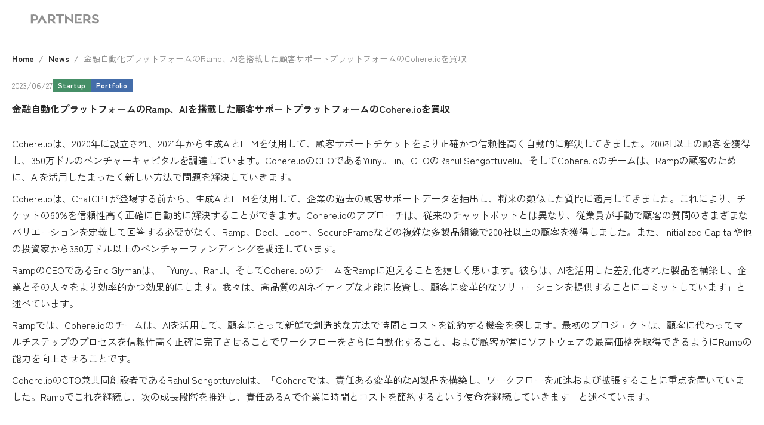

--- FILE ---
content_type: text/html; charset=utf-8
request_url: https://www.atpartners.co.jp/news/2023-06-27-ramp-a-financial-automation-platform-acquires-cohere-io-an-ai-powered-customer-support-platform
body_size: 41631
content:
<!DOCTYPE html><html lang="ja"><head><meta charSet="utf-8" data-next-head=""/><meta name="viewport" content="width=device-width" data-next-head=""/><title data-next-head="">金融自動化プラットフォームのRamp、AIを搭載した顧客サポートプラットフォームのCohere.ioを買収</title><meta name="description" content="金融自動化プラットフォームのRamp、AIを搭載した顧客サポートプラットフォームのCohere.ioを買収" data-next-head=""/><meta name="keywords" content="FinTech ,Israel Ramp" data-next-head=""/><link rel="shortcut icon" href="/favicon.ico" data-next-head=""/><link rel="apple-touch-icon" href="/apple-touch-icon.png" data-next-head=""/><link rel="icon" type="image/png" href="/android-chrome-192x192.png" data-next-head=""/><meta property="og:title" content="金融自動化プラットフォームのRamp、AIを搭載した顧客サポートプラットフォームのCohere.ioを買収" data-next-head=""/><meta property="og:description" content="金融自動化プラットフォームのRamp、AIを搭載した顧客サポートプラットフォームのCohere.ioを買収" data-next-head=""/><meta property="og:image" content="https://res.cloudinary.com/dvsycmggz/image/upload/v1687824605/Screenshot_2023_06_27_at_9_09_12_png_f27112099a.png" data-next-head=""/><meta property="og:url" content="https://www.atpartners.co.jp/ja/news/2023-06-27-ramp-a-financial-automation-platform-acquires-cohere-io-an-ai-powered-customer-support-platform" data-next-head=""/><meta property="og:type" content="website" data-next-head=""/><link rel="canonical" href="https://www.atpartners.co.jp/ja/news/2023-06-27-ramp-a-financial-automation-platform-acquires-cohere-io-an-ai-powered-customer-support-platform" data-next-head=""/><meta name="google-site-verification" content="oFw8tbi8QU2zWicG46-9uXLaWUatSb6yrel9HniDnA0" data-next-head=""/><link rel="stylesheet" href="https://fonts.googleapis.com/css2?family=Gelasio:wght@400;500;600&amp;family=M+PLUS+Rounded+1c:wght@400;500;700&amp;display=swap"/><link href="https://fonts.googleapis.com/css2?family=Cardo:wght@400;700&amp;family=Zen+Kaku+Gothic+Antique:wght@400;700&amp;display=swap" rel="stylesheet"/><link rel="preload" href="/_next/static/chunks/7ea80b6fefd7b59d.css" as="style"/><link rel="stylesheet" href="/_next/static/chunks/7ea80b6fefd7b59d.css" data-n-g=""/><link rel="preload" href="/_next/static/chunks/45042b2edb02f2ea.css" as="style"/><link rel="stylesheet" href="/_next/static/chunks/45042b2edb02f2ea.css" data-n-p=""/><noscript data-n-css=""></noscript><script src="/_next/static/chunks/ea9ca14ac9fdc3e0.js" defer=""></script><script src="/_next/static/chunks/9f60a9546dfca9f2.js" defer=""></script><script src="/_next/static/chunks/31c4dd716e6d6dec.js" defer=""></script><script src="/_next/static/chunks/6e9d0453abc018d8.js" defer=""></script><script src="/_next/static/chunks/turbopack-86b27e53b18e1766.js" defer=""></script><script src="/_next/static/chunks/0cf2e279363260ff.js" defer=""></script><script src="/_next/static/chunks/1770e787318f8bdc.js" defer=""></script><script src="/_next/static/chunks/b98666db9ccab479.js" defer=""></script><script src="/_next/static/chunks/a4e7e81c4d7b3568.js" defer=""></script><script src="/_next/static/chunks/turbopack-aad88d9247c0b10f.js" defer=""></script><script src="/_next/static/8QonInHOWOcZRovfDSYK0/_ssgManifest.js" defer=""></script><script src="/_next/static/8QonInHOWOcZRovfDSYK0/_buildManifest.js" defer=""></script></head><script async="" src="https://www.googletagmanager.com/gtag/js?id=G-JG1ZHKY0B1"></script><script>
                                window.dataLayer = window.dataLayer || [];
                                function gtag(){dataLayer.push(arguments);}
                                gtag('js', new Date());
                                gtag('config', 'G-JG1ZHKY0B1', {
                                    page_path: window.location.pathname,
                                });</script><body><div id="__next"><div class="fixed inset-0 z-50 flex items-center justify-center overflow-hidden bg-atpGray900 "><div class="w-[100px] h-[100px] logo-animation hidden"><img alt="AT PARTNERS" loading="lazy" width="256" height="256" decoding="async" data-nimg="1" style="color:transparent;width:100%;height:auto" src="/images/logo_at.svg"/></div></div><div><nav class="top-0 fixed z-20 w-full lg:flex lg:flex-wrap lg:justify-between py-6 px-5 lg:h-24 lg:px-14 lg:items-center  sticky transition-none  transition-opacity duration-[300ms] delay-[0ms] h-auto z-20  mt-0 opacity-1 transition-[margin,opacity] ease-out duration-[800ms] delay-[1000ms] "><a class="flex items-center w-[146px] h-[16px] lg:pb-2 lg:w-[168px] lg:h-[20px] transition-all duration-300 hover:opacity-70" href="/"><img alt="AT PARTNERS" loading="lazy" width="261" height="40" decoding="async" data-nimg="1" style="color:transparent;width:100%;height:auto" src="/images/logo_white.svg"/></a><button class="absolute text-white rounded outline-none top-5 right-5 h-fit lg:hidden hover:text-white"><img alt="Menu button" loading="lazy" width="24" height="24" decoding="async" data-nimg="1" style="color:transparent" src="/images/icon_nav.svg"/></button><div class="hidden w-full lg:w-auto lg:block lg:absolute lg:top-2/4 lg:translate-y-[-50%] lg:left-2/4 lg:translate-x-[-50%]"><div class="grid flex-col w-full gap-10 lg:items-center lg:flex-row lg:ml-auto lg:w-auto lg:flex lg:gap-0 lg:h-auto"><div class="group"><a class="relative font-serif transition-all duration-300 hover:opacity-70 lg:inline-flex lg:w-auto w-full px-5 py-2 rounded text-white text-[32px] lg:text-xl items-center justify-center text-white pb-5 -mb-3" href="/service">Who we are</a><div class="min-w-[528px] hidden ml-5 lg:group-hover:block absolute bg-white shadow-[0_2px_16px_0_rgba(0,0,0,0.1)] rounded-lg overflow-hidden"><div class="px-4 py-6 bg-atpGray100 bg-[url(&#x27;/images/submenu_whoweare_bg.png&#x27;)] bg-[length:276px_106px] bg-no-repeat bg-right-bottom"><h3 class="text-sm font-bold">AT PARTNERSが提供するファンド・オブ・ファンズを活用した<br/>オープンイノベーション活動のフロー</h3><div class="mt-4"><a class="group/button relative z-0 justify-center inline-block px-10 py-6 overflow-hidden text-base font-bold leading-none transition duration-300 ease-in-out border bg-atpGray900 border-atpGray500 text-atpGray900 before:absolute before:z-0 before:bg-white before:top-0 before:left-0 before:w-full before:h-full before:transition-transform before:duration-300 after:absolute after:top-0 after:left-0 after:w-full after:h-full after:z-0 hover:before:transform hover:before:translate-x-full !bg-white before:bg-atpGray900 false !p-4" href="/service"><span class="relative z-10 transition-all duration-300  group-hover/button:text-atpGray900 text-white">詳しく見る</span></a></div></div><div class="px-4 py-6"><h3 class="text-sm font-bold">AT PARTNERS3つの強み</h3><div class="grid grid-cols-3 gap-2 mt-4"><a class="font-serif text-base group/thumb text-atpGray900" href="/service/scheme"><div class="w-full h-auto overflow-hidden"><img alt="Fund of Funds" loading="lazy" width="160" height="96" decoding="async" data-nimg="1" class="transition-all duration-300 group-hover/thumb:scale-110" style="color:transparent;width:100%;height:auto" srcSet="/_next/image?url=%2Fimages%2Fsubmenu_whoweare_img1.jpg&amp;w=256&amp;q=75 1x, /_next/image?url=%2Fimages%2Fsubmenu_whoweare_img1.jpg&amp;w=384&amp;q=75 2x" src="/_next/image?url=%2Fimages%2Fsubmenu_whoweare_img1.jpg&amp;w=384&amp;q=75"/></div><span class="block pt-2">Fund of Funds</span></a><a class="font-serif text-base group/thumb text-atpGray900" href="/service/database"><div class="w-full h-auto overflow-hidden"><img alt="Startup Database" loading="lazy" width="160" height="96" decoding="async" data-nimg="1" class="transition-all duration-300 group-hover/thumb:scale-110" style="color:transparent;width:100%;height:auto" srcSet="/_next/image?url=%2Fimages%2Fsubmenu_whoweare_img2.jpg&amp;w=256&amp;q=75 1x, /_next/image?url=%2Fimages%2Fsubmenu_whoweare_img2.jpg&amp;w=384&amp;q=75 2x" src="/_next/image?url=%2Fimages%2Fsubmenu_whoweare_img2.jpg&amp;w=384&amp;q=75"/></div><span class="block pt-2">Startup Database</span></a><a class="font-serif text-base group/thumb text-atpGray900" href="/service/advisory-service"><div class="w-full h-auto overflow-hidden"><img alt="Advisory Service" loading="lazy" width="160" height="96" decoding="async" data-nimg="1" class="transition-all duration-300 group-hover/thumb:scale-110" style="color:transparent;width:100%;height:auto" srcSet="/_next/image?url=%2Fimages%2Fsubmenu_whoweare_img3.jpg&amp;w=256&amp;q=75 1x, /_next/image?url=%2Fimages%2Fsubmenu_whoweare_img3.jpg&amp;w=384&amp;q=75 2x" src="/_next/image?url=%2Fimages%2Fsubmenu_whoweare_img3.jpg&amp;w=384&amp;q=75"/></div><span class="block pt-2">Advisory Service</span></a></div></div></div><div class="lg:hidden ml-[12px] px-[4px] pt-[16px]"><a class="before:content-[&#x27;-&#x27;] before:pr-[5px] relative block font-serif transition-all duration-300 hover:opacity-70  w-full px-5  py-2 text-white text-[20px] items-center justify-center " href="/service/scheme">Fund of Funds</a><a class="before:content-[&#x27;-&#x27;] before:pr-[5px] relative block font-serif transition-all duration-300 hover:opacity-70  w-full px-5  py-2 text-white text-[20px] items-center justify-center " href="/service/database">Startup Database</a><a class="before:content-[&#x27;-&#x27;] before:pr-[5px] relative block font-serif transition-all duration-300 hover:opacity-70  w-full px-5  py-2 text-white text-[20px] items-center justify-center " href="/service/advisory-service">Advisory Service</a></div></div><div class="group"><a class="relative font-serif transition-all duration-300 hover:opacity-70 lg:inline-flex lg:w-auto w-full px-5 py-2 rounded text-white text-[32px] lg:text-xl items-center justify-center text-white false" href="/partners">VC Partners</a></div><div class="group"><a class="relative font-serif transition-all duration-300 hover:opacity-70 lg:inline-flex lg:w-auto w-full px-5 py-2 rounded text-white text-[32px] lg:text-xl items-center justify-center text-white false" href="/team">Team</a></div><div class="group"><a class="relative font-serif transition-all duration-300 hover:opacity-70 lg:inline-flex lg:w-auto w-full px-5 py-2 rounded text-white text-[32px] lg:text-xl items-center justify-center text-white false" href="/news"><span class="hidden w-1 h-1 rounded-full absolute top-0 left-2/4 -translate-x-2/4 lg:block bg-white"></span>News</a></div><div class="group"><a class="relative font-serif transition-all duration-300 hover:opacity-70 lg:inline-flex lg:w-auto w-full px-5 py-2 rounded text-white text-[32px] lg:text-xl items-center justify-center text-white false" href="/contact">Contact</a></div></div></div><div class="lg:block hidden"><button type="button" class="text-white px-5 lg:px-3 lg:py-4 flex items-center font-serif transition-all duration-300 hover:opacity-70 text-white"><span class="flex items-center gap-[4px] "><img alt="Glove" loading="lazy" width="20" height="20" decoding="async" data-nimg="1" style="color:transparent" src="/images/icon_globe.svg"/>English</span></button></div></nav><main><ol class="flex flex-wrap px-5 py-6 lg:px-0 lg:container lg:mx-auto" aria-label="breadcrumb"><li class="m-0 text-sm font-bold"><a class="text-atpGray900 hover:text-atpGray900/70 after:content-[&#x27;/&#x27;] after:px-2 after:inline-flex after:text-atpGray600" href="/">Home</a></li><li class="m-0 text-sm font-bold"><a class="text-atpGray900 hover:text-atpGray900/70 after:content-[&#x27;/&#x27;] after:px-2 after:inline-flex after:text-atpGray600" href="/news">News</a></li><li class="m-0 text-sm font-bold"><span class="font-normal text-atpGray600" aria-current="page">金融自動化プラットフォームのRamp、AIを搭載した顧客サポートプラットフォームのCohere.ioを買収</span></li></ol><div class="px-5 grid pb-16 lg:grid-cols-12 lg:px-0 lg:gap-8 lg:container lg:mx-auto lg:pb-[120px]"><div class="lg:col-span-8"><div class="h-full"><div class="flex items-center gap-4"><div class="text-sm lg:text-base text-atpGray600">2023/06/27</div><p class="flex flex-wrap gap-1"><span class="text-xs lg:text-sm px-2 py-0.5 lg:py-px border font-bold flex items-center text-white
                                    bg-tagStartup border-tagStartup">Startup</span> <span class="text-xs lg:text-sm px-2 border py-0.5 lg:py-px font-bold flex items-center text-white bg-tagPortfolio border-tagPortfolio">Portfolio</span></p></div><h1 class="mt-4 font-bold lg:text-2xl">金融自動化プラットフォームのRamp、AIを搭載した顧客サポートプラットフォームのCohere.ioを買収</h1><div class="mt-8"><div class="text-sm md:text-base !leading-[1.8]" id="newsContent"><p>Cohere.ioは、2020年に設立され、2021年から生成AIとLLMを使用して、顧客サポートチケットをより正確かつ信頼性高く自動的に解決してきました。200社以上の顧客を獲得し、350万ドルのベンチャーキャピタルを調達しています。Cohere.ioのCEOであるYunyu Lin、CTOのRahul Sengottuvelu、そしてCohere.ioのチームは、Rampの顧客のために、AIを活用したまったく新しい方法で問題を解決していきます。</p><p>Cohere.ioは、ChatGPTが登場する前から、生成AIとLLMを使用して、企業の過去の顧客サポートデータを抽出し、将来の類似した質問に適用してきました。これにより、チケットの60%を信頼性高く正確に自動的に解決することができます。Cohere.ioのアプローチは、従来のチャットボットとは異なり、従業員が手動で顧客の質問のさまざまなバリエーションを定義して回答する必要がなく、Ramp、Deel、Loom、SecureFrameなどの複雑な多製品組織で200社以上の顧客を獲得しました。また、Initialized Capitalや他の投資家から350万ドル以上のベンチャーファンディングを調達しています。</p><p>RampのCEOであるEric Glymanは、「Yunyu、Rahul、そしてCohere.ioのチームをRampに迎えることを嬉しく思います。彼らは、AIを活用した差別化された製品を構築し、企業とその人々をより効率的かつ効果的にします。我々は、高品質のAIネイティブな才能に投資し、顧客に変革的なソリューションを提供することにコミットしています」と述べています。</p><p>Rampでは、Cohere.ioのチームは、AIを活用して、顧客にとって新鮮で創造的な方法で時間とコストを節約する機会を探します。最初のプロジェクトは、顧客に代わってマルチステップのプロセスを信頼性高く正確に完了させることでワークフローをさらに自動化すること、および顧客が常にソフトウェアの最高価格を取得できるようにRampの能力を向上させることです。</p><p>Cohere.ioのCTO兼共同創設者であるRahul Sengottuveluは、「Cohereでは、責任ある変革的なAI製品を構築し、ワークフローを加速および拡張することに重点を置いていました。Rampでこれを継続し、次の成長段階を推進し、責任あるAIで企業に時間とコストを節約するという使命を継続していきます」と述べています。</p><p><br>Rampについて<br>Rampは、コーポレートカードやソフトウェア、経費精算や会計システムとの統合など、あらゆる財務自動化を1つのプラットフォームで提供し、企業が時間とコストを節約できるようにするプラットフォームです。Rampに切り替えることで、企業は平均3.5%のコスト削減と8倍の速さで決算を完了できます。2019年に設立されたRampは、アメリカで最も急成長している企業を支援し、毎年数十億ドルの購入を可能にしています。</p><p>&nbsp;</p></div><div class="flex items-center gap-1 mt-8"><span><span class="inline-block mr-4">Tags</span><span class="bg-atpGray200 rounded-full px-3 py-1.5 text-sm font-bold">FinTech</span></span><span><span class="bg-atpGray200 rounded-full px-3 py-1.5 text-sm font-bold">Israel</span></span></div></div><section class="mt-8 lg:mt-16"><h3 class="mb-6 font-bold">関連ニュース</h3><div class="grid gap-4 md:grid-cols-2 lg:grid-cols-4 md:gap-8"><section class="relative flex items-center gap-4 md:gap-2 md:items-start md:grid lg:auto-rows-fr hover:opacity-70 hover:cursor-pointer"><div class="flex-none w-[108px] md:w-full relative aspect-[822/430]"><img alt="menu" loading="lazy" decoding="async" data-nimg="fill" class="cursor-pointer object-cover" style="position:absolute;height:100%;width:100%;left:0;top:0;right:0;bottom:0;color:transparent" sizes="100vw" srcSet="/_next/image?url=https%3A%2F%2Fres.cloudinary.com%2Fdvsycmggz%2Fimage%2Fupload%2Fv1767916375%2FPintarnya_92e7f7d6c7.png&amp;w=640&amp;q=75 640w, /_next/image?url=https%3A%2F%2Fres.cloudinary.com%2Fdvsycmggz%2Fimage%2Fupload%2Fv1767916375%2FPintarnya_92e7f7d6c7.png&amp;w=750&amp;q=75 750w, /_next/image?url=https%3A%2F%2Fres.cloudinary.com%2Fdvsycmggz%2Fimage%2Fupload%2Fv1767916375%2FPintarnya_92e7f7d6c7.png&amp;w=828&amp;q=75 828w, /_next/image?url=https%3A%2F%2Fres.cloudinary.com%2Fdvsycmggz%2Fimage%2Fupload%2Fv1767916375%2FPintarnya_92e7f7d6c7.png&amp;w=1080&amp;q=75 1080w, /_next/image?url=https%3A%2F%2Fres.cloudinary.com%2Fdvsycmggz%2Fimage%2Fupload%2Fv1767916375%2FPintarnya_92e7f7d6c7.png&amp;w=1200&amp;q=75 1200w, /_next/image?url=https%3A%2F%2Fres.cloudinary.com%2Fdvsycmggz%2Fimage%2Fupload%2Fv1767916375%2FPintarnya_92e7f7d6c7.png&amp;w=1920&amp;q=75 1920w, /_next/image?url=https%3A%2F%2Fres.cloudinary.com%2Fdvsycmggz%2Fimage%2Fupload%2Fv1767916375%2FPintarnya_92e7f7d6c7.png&amp;w=2048&amp;q=75 2048w, /_next/image?url=https%3A%2F%2Fres.cloudinary.com%2Fdvsycmggz%2Fimage%2Fupload%2Fv1767916375%2FPintarnya_92e7f7d6c7.png&amp;w=3840&amp;q=75 3840w" src="/_next/image?url=https%3A%2F%2Fres.cloudinary.com%2Fdvsycmggz%2Fimage%2Fupload%2Fv1767916375%2FPintarnya_92e7f7d6c7.png&amp;w=3840&amp;q=75"/></div><div><h2 class="text-xs font-bold"><a class="after:absolute after:inset-0" href="/news/2026-01-09-hrtech-s-pintarnya-secures-14-million-credit-facility-to-expand-support-for-blue-collar-workers">HRTechのPintarnya、$14Mドルのクレジットファシリティを確保し、ブルーカラーワーカー支援を拡大</a></h2><p class="mt-1 text-xs uppercase text-atpGray600">2026/01/09</p></div></section><section class="relative flex items-center gap-4 md:gap-2 md:items-start md:grid lg:auto-rows-fr hover:opacity-70 hover:cursor-pointer"><div class="flex-none w-[108px] md:w-full relative aspect-[822/430]"><img alt="menu" loading="lazy" decoding="async" data-nimg="fill" class="cursor-pointer object-cover" style="position:absolute;height:100%;width:100%;left:0;top:0;right:0;bottom:0;color:transparent" sizes="100vw" srcSet="/_next/image?url=https%3A%2F%2Fres.cloudinary.com%2Fdvsycmggz%2Fimage%2Fupload%2Fv1714003019%2Ffireblocks_7ce61ac329.png&amp;w=640&amp;q=75 640w, /_next/image?url=https%3A%2F%2Fres.cloudinary.com%2Fdvsycmggz%2Fimage%2Fupload%2Fv1714003019%2Ffireblocks_7ce61ac329.png&amp;w=750&amp;q=75 750w, /_next/image?url=https%3A%2F%2Fres.cloudinary.com%2Fdvsycmggz%2Fimage%2Fupload%2Fv1714003019%2Ffireblocks_7ce61ac329.png&amp;w=828&amp;q=75 828w, /_next/image?url=https%3A%2F%2Fres.cloudinary.com%2Fdvsycmggz%2Fimage%2Fupload%2Fv1714003019%2Ffireblocks_7ce61ac329.png&amp;w=1080&amp;q=75 1080w, /_next/image?url=https%3A%2F%2Fres.cloudinary.com%2Fdvsycmggz%2Fimage%2Fupload%2Fv1714003019%2Ffireblocks_7ce61ac329.png&amp;w=1200&amp;q=75 1200w, /_next/image?url=https%3A%2F%2Fres.cloudinary.com%2Fdvsycmggz%2Fimage%2Fupload%2Fv1714003019%2Ffireblocks_7ce61ac329.png&amp;w=1920&amp;q=75 1920w, /_next/image?url=https%3A%2F%2Fres.cloudinary.com%2Fdvsycmggz%2Fimage%2Fupload%2Fv1714003019%2Ffireblocks_7ce61ac329.png&amp;w=2048&amp;q=75 2048w, /_next/image?url=https%3A%2F%2Fres.cloudinary.com%2Fdvsycmggz%2Fimage%2Fupload%2Fv1714003019%2Ffireblocks_7ce61ac329.png&amp;w=3840&amp;q=75 3840w" src="/_next/image?url=https%3A%2F%2Fres.cloudinary.com%2Fdvsycmggz%2Fimage%2Fupload%2Fv1714003019%2Ffireblocks_7ce61ac329.png&amp;w=3840&amp;q=75"/></div><div><h2 class="text-xs font-bold"><a class="after:absolute after:inset-0" href="/news/2026-01-08-fireblocks-a-digital-asset-infrastructure-provider-acquires-tres-finance-to-build-an-integrated-operating-system">デジタル資産インフラのFireblocks、TRES Financeを買収し統合型オペレーティングシステムを構築</a></h2><p class="mt-1 text-xs uppercase text-atpGray600">2026/01/08</p></div></section><section class="relative flex items-center gap-4 md:gap-2 md:items-start md:grid lg:auto-rows-fr hover:opacity-70 hover:cursor-pointer"><div class="flex-none w-[108px] md:w-full relative aspect-[822/430]"><img alt="menu" loading="lazy" decoding="async" data-nimg="fill" class="cursor-pointer object-cover" style="position:absolute;height:100%;width:100%;left:0;top:0;right:0;bottom:0;color:transparent" sizes="100vw" srcSet="/_next/image?url=https%3A%2F%2Fres.cloudinary.com%2Fdvsycmggz%2Fimage%2Fupload%2Fv1695769524%2F1280px_Stripe_Logo_revised_2016_svg_png_33c8400036.png&amp;w=640&amp;q=75 640w, /_next/image?url=https%3A%2F%2Fres.cloudinary.com%2Fdvsycmggz%2Fimage%2Fupload%2Fv1695769524%2F1280px_Stripe_Logo_revised_2016_svg_png_33c8400036.png&amp;w=750&amp;q=75 750w, /_next/image?url=https%3A%2F%2Fres.cloudinary.com%2Fdvsycmggz%2Fimage%2Fupload%2Fv1695769524%2F1280px_Stripe_Logo_revised_2016_svg_png_33c8400036.png&amp;w=828&amp;q=75 828w, /_next/image?url=https%3A%2F%2Fres.cloudinary.com%2Fdvsycmggz%2Fimage%2Fupload%2Fv1695769524%2F1280px_Stripe_Logo_revised_2016_svg_png_33c8400036.png&amp;w=1080&amp;q=75 1080w, /_next/image?url=https%3A%2F%2Fres.cloudinary.com%2Fdvsycmggz%2Fimage%2Fupload%2Fv1695769524%2F1280px_Stripe_Logo_revised_2016_svg_png_33c8400036.png&amp;w=1200&amp;q=75 1200w, /_next/image?url=https%3A%2F%2Fres.cloudinary.com%2Fdvsycmggz%2Fimage%2Fupload%2Fv1695769524%2F1280px_Stripe_Logo_revised_2016_svg_png_33c8400036.png&amp;w=1920&amp;q=75 1920w, /_next/image?url=https%3A%2F%2Fres.cloudinary.com%2Fdvsycmggz%2Fimage%2Fupload%2Fv1695769524%2F1280px_Stripe_Logo_revised_2016_svg_png_33c8400036.png&amp;w=2048&amp;q=75 2048w, /_next/image?url=https%3A%2F%2Fres.cloudinary.com%2Fdvsycmggz%2Fimage%2Fupload%2Fv1695769524%2F1280px_Stripe_Logo_revised_2016_svg_png_33c8400036.png&amp;w=3840&amp;q=75 3840w" src="/_next/image?url=https%3A%2F%2Fres.cloudinary.com%2Fdvsycmggz%2Fimage%2Fupload%2Fv1695769524%2F1280px_Stripe_Logo_revised_2016_svg_png_33c8400036.png&amp;w=3840&amp;q=75"/></div><div><h2 class="text-xs font-bold"><a class="after:absolute after:inset-0" href="/news/2026-01-07-fintech-s-stripe-partners-with-currys-to-revamp-next-generation-payment-infrastructure-combining-in-store-experience-and-donations-in-the-ai-era">FinTechのStripe、Currysと提携し次世代決済基盤を刷新、AI時代の店舗体験と寄付を両立</a></h2><p class="mt-1 text-xs uppercase text-atpGray600">2026/01/07</p></div></section><section class="relative flex items-center gap-4 md:gap-2 md:items-start md:grid lg:auto-rows-fr hover:opacity-70 hover:cursor-pointer"><div class="flex-none w-[108px] md:w-full relative aspect-[822/430]"><img alt="menu" loading="lazy" decoding="async" data-nimg="fill" class="cursor-pointer object-cover" style="position:absolute;height:100%;width:100%;left:0;top:0;right:0;bottom:0;color:transparent" sizes="100vw" srcSet="/_next/image?url=https%3A%2F%2Fres.cloudinary.com%2Fdvsycmggz%2Fimage%2Fupload%2Fv1714604211%2FDaily_Pay_b7490d3fdd.png&amp;w=640&amp;q=75 640w, /_next/image?url=https%3A%2F%2Fres.cloudinary.com%2Fdvsycmggz%2Fimage%2Fupload%2Fv1714604211%2FDaily_Pay_b7490d3fdd.png&amp;w=750&amp;q=75 750w, /_next/image?url=https%3A%2F%2Fres.cloudinary.com%2Fdvsycmggz%2Fimage%2Fupload%2Fv1714604211%2FDaily_Pay_b7490d3fdd.png&amp;w=828&amp;q=75 828w, /_next/image?url=https%3A%2F%2Fres.cloudinary.com%2Fdvsycmggz%2Fimage%2Fupload%2Fv1714604211%2FDaily_Pay_b7490d3fdd.png&amp;w=1080&amp;q=75 1080w, /_next/image?url=https%3A%2F%2Fres.cloudinary.com%2Fdvsycmggz%2Fimage%2Fupload%2Fv1714604211%2FDaily_Pay_b7490d3fdd.png&amp;w=1200&amp;q=75 1200w, /_next/image?url=https%3A%2F%2Fres.cloudinary.com%2Fdvsycmggz%2Fimage%2Fupload%2Fv1714604211%2FDaily_Pay_b7490d3fdd.png&amp;w=1920&amp;q=75 1920w, /_next/image?url=https%3A%2F%2Fres.cloudinary.com%2Fdvsycmggz%2Fimage%2Fupload%2Fv1714604211%2FDaily_Pay_b7490d3fdd.png&amp;w=2048&amp;q=75 2048w, /_next/image?url=https%3A%2F%2Fres.cloudinary.com%2Fdvsycmggz%2Fimage%2Fupload%2Fv1714604211%2FDaily_Pay_b7490d3fdd.png&amp;w=3840&amp;q=75 3840w" src="/_next/image?url=https%3A%2F%2Fres.cloudinary.com%2Fdvsycmggz%2Fimage%2Fupload%2Fv1714604211%2FDaily_Pay_b7490d3fdd.png&amp;w=3840&amp;q=75"/></div><div><h2 class="text-xs font-bold"><a class="after:absolute after:inset-0" href="/news/2026-01-06-fintech-s-dailypay-secures-new-credit-facility-of-approximately-195-million-to-accelerate-growth">FinTechのDailyPay、成長加速に向けて約1億9,500万ドルの新たな信用枠を確保</a></h2><p class="mt-1 text-xs uppercase text-atpGray600">2026/01/06</p></div></section><section class="relative flex items-center gap-4 md:gap-2 md:items-start md:grid lg:auto-rows-fr hover:opacity-70 hover:cursor-pointer"><div class="flex-none w-[108px] md:w-full relative aspect-[822/430]"><img alt="menu" loading="lazy" decoding="async" data-nimg="fill" class="cursor-pointer object-cover" style="position:absolute;height:100%;width:100%;left:0;top:0;right:0;bottom:0;color:transparent" sizes="100vw" srcSet="/_next/image?url=https%3A%2F%2Fres.cloudinary.com%2Fdvsycmggz%2Fimage%2Fupload%2Fv1753400514%2FMono_2e2892a2e9.png&amp;w=640&amp;q=75 640w, /_next/image?url=https%3A%2F%2Fres.cloudinary.com%2Fdvsycmggz%2Fimage%2Fupload%2Fv1753400514%2FMono_2e2892a2e9.png&amp;w=750&amp;q=75 750w, /_next/image?url=https%3A%2F%2Fres.cloudinary.com%2Fdvsycmggz%2Fimage%2Fupload%2Fv1753400514%2FMono_2e2892a2e9.png&amp;w=828&amp;q=75 828w, /_next/image?url=https%3A%2F%2Fres.cloudinary.com%2Fdvsycmggz%2Fimage%2Fupload%2Fv1753400514%2FMono_2e2892a2e9.png&amp;w=1080&amp;q=75 1080w, /_next/image?url=https%3A%2F%2Fres.cloudinary.com%2Fdvsycmggz%2Fimage%2Fupload%2Fv1753400514%2FMono_2e2892a2e9.png&amp;w=1200&amp;q=75 1200w, /_next/image?url=https%3A%2F%2Fres.cloudinary.com%2Fdvsycmggz%2Fimage%2Fupload%2Fv1753400514%2FMono_2e2892a2e9.png&amp;w=1920&amp;q=75 1920w, /_next/image?url=https%3A%2F%2Fres.cloudinary.com%2Fdvsycmggz%2Fimage%2Fupload%2Fv1753400514%2FMono_2e2892a2e9.png&amp;w=2048&amp;q=75 2048w, /_next/image?url=https%3A%2F%2Fres.cloudinary.com%2Fdvsycmggz%2Fimage%2Fupload%2Fv1753400514%2FMono_2e2892a2e9.png&amp;w=3840&amp;q=75 3840w" src="/_next/image?url=https%3A%2F%2Fres.cloudinary.com%2Fdvsycmggz%2Fimage%2Fupload%2Fv1753400514%2FMono_2e2892a2e9.png&amp;w=3840&amp;q=75"/></div><div><h2 class="text-xs font-bold"><a class="after:absolute after:inset-0" href="/news/2026-01-06-fintech-s-flutterwave-acquires-open-banking-s-mono-to-strengthen-african-payment-infrastructure">FinTechのFlutterwave、オープンバンキングのMonoを買収しアフリカ決済基盤を強化</a></h2><p class="mt-1 text-xs uppercase text-atpGray600">2026/01/06</p></div></section><section class="relative flex items-center gap-4 md:gap-2 md:items-start md:grid lg:auto-rows-fr hover:opacity-70 hover:cursor-pointer"><div class="flex-none w-[108px] md:w-full relative aspect-[822/430]"><img alt="menu" loading="lazy" decoding="async" data-nimg="fill" class="cursor-pointer object-cover" style="position:absolute;height:100%;width:100%;left:0;top:0;right:0;bottom:0;color:transparent" sizes="100vw" srcSet="/_next/image?url=https%3A%2F%2Fres.cloudinary.com%2Fdvsycmggz%2Fimage%2Fupload%2Fv1725923071%2FOnramper_a40523dfa5.png&amp;w=640&amp;q=75 640w, /_next/image?url=https%3A%2F%2Fres.cloudinary.com%2Fdvsycmggz%2Fimage%2Fupload%2Fv1725923071%2FOnramper_a40523dfa5.png&amp;w=750&amp;q=75 750w, /_next/image?url=https%3A%2F%2Fres.cloudinary.com%2Fdvsycmggz%2Fimage%2Fupload%2Fv1725923071%2FOnramper_a40523dfa5.png&amp;w=828&amp;q=75 828w, /_next/image?url=https%3A%2F%2Fres.cloudinary.com%2Fdvsycmggz%2Fimage%2Fupload%2Fv1725923071%2FOnramper_a40523dfa5.png&amp;w=1080&amp;q=75 1080w, /_next/image?url=https%3A%2F%2Fres.cloudinary.com%2Fdvsycmggz%2Fimage%2Fupload%2Fv1725923071%2FOnramper_a40523dfa5.png&amp;w=1200&amp;q=75 1200w, /_next/image?url=https%3A%2F%2Fres.cloudinary.com%2Fdvsycmggz%2Fimage%2Fupload%2Fv1725923071%2FOnramper_a40523dfa5.png&amp;w=1920&amp;q=75 1920w, /_next/image?url=https%3A%2F%2Fres.cloudinary.com%2Fdvsycmggz%2Fimage%2Fupload%2Fv1725923071%2FOnramper_a40523dfa5.png&amp;w=2048&amp;q=75 2048w, /_next/image?url=https%3A%2F%2Fres.cloudinary.com%2Fdvsycmggz%2Fimage%2Fupload%2Fv1725923071%2FOnramper_a40523dfa5.png&amp;w=3840&amp;q=75 3840w" src="/_next/image?url=https%3A%2F%2Fres.cloudinary.com%2Fdvsycmggz%2Fimage%2Fupload%2Fv1725923071%2FOnramper_a40523dfa5.png&amp;w=3840&amp;q=75"/></div><div><h2 class="text-xs font-bold"><a class="after:absolute after:inset-0" href="/news/2025-12-19-web3-wallet-s-haha-wallet-partners-with-onramper-to-expand-global-access-to-monad-ecosystem">Web3 WalletのHaHa Wallet、Onramperと提携しMonadエコシステムへのグローバルなアクセスを拡大</a></h2><p class="mt-1 text-xs uppercase text-atpGray600">2025/12/19</p></div></section><section class="relative flex items-center gap-4 md:gap-2 md:items-start md:grid lg:auto-rows-fr hover:opacity-70 hover:cursor-pointer"><div class="flex-none w-[108px] md:w-full relative aspect-[822/430]"><img alt="menu" loading="lazy" decoding="async" data-nimg="fill" class="cursor-pointer object-cover" style="position:absolute;height:100%;width:100%;left:0;top:0;right:0;bottom:0;color:transparent" sizes="100vw" srcSet="/_next/image?url=https%3A%2F%2Fres.cloudinary.com%2Fdvsycmggz%2Fimage%2Fupload%2Fv1766105484%2FMiter_6892b247af.png&amp;w=640&amp;q=75 640w, /_next/image?url=https%3A%2F%2Fres.cloudinary.com%2Fdvsycmggz%2Fimage%2Fupload%2Fv1766105484%2FMiter_6892b247af.png&amp;w=750&amp;q=75 750w, /_next/image?url=https%3A%2F%2Fres.cloudinary.com%2Fdvsycmggz%2Fimage%2Fupload%2Fv1766105484%2FMiter_6892b247af.png&amp;w=828&amp;q=75 828w, /_next/image?url=https%3A%2F%2Fres.cloudinary.com%2Fdvsycmggz%2Fimage%2Fupload%2Fv1766105484%2FMiter_6892b247af.png&amp;w=1080&amp;q=75 1080w, /_next/image?url=https%3A%2F%2Fres.cloudinary.com%2Fdvsycmggz%2Fimage%2Fupload%2Fv1766105484%2FMiter_6892b247af.png&amp;w=1200&amp;q=75 1200w, /_next/image?url=https%3A%2F%2Fres.cloudinary.com%2Fdvsycmggz%2Fimage%2Fupload%2Fv1766105484%2FMiter_6892b247af.png&amp;w=1920&amp;q=75 1920w, /_next/image?url=https%3A%2F%2Fres.cloudinary.com%2Fdvsycmggz%2Fimage%2Fupload%2Fv1766105484%2FMiter_6892b247af.png&amp;w=2048&amp;q=75 2048w, /_next/image?url=https%3A%2F%2Fres.cloudinary.com%2Fdvsycmggz%2Fimage%2Fupload%2Fv1766105484%2FMiter_6892b247af.png&amp;w=3840&amp;q=75 3840w" src="/_next/image?url=https%3A%2F%2Fres.cloudinary.com%2Fdvsycmggz%2Fimage%2Fupload%2Fv1766105484%2FMiter_6892b247af.png&amp;w=3840&amp;q=75"/></div><div><h2 class="text-xs font-bold"><a class="after:absolute after:inset-0" href="/news/2025-12-19-construction-payroll-field-operations-miter-named-2025-suitecloud-breakthrough-partner-of-the-year">建設業の給与、現場オペレーションのMiter、2025 SuiteCloud Breakthrough Partner of the Yearに選出</a></h2><p class="mt-1 text-xs uppercase text-atpGray600">2025/12/19</p></div></section><section class="relative flex items-center gap-4 md:gap-2 md:items-start md:grid lg:auto-rows-fr hover:opacity-70 hover:cursor-pointer"><div class="flex-none w-[108px] md:w-full relative aspect-[822/430]"><img alt="menu" loading="lazy" decoding="async" data-nimg="fill" class="cursor-pointer object-cover" style="position:absolute;height:100%;width:100%;left:0;top:0;right:0;bottom:0;color:transparent" sizes="100vw" srcSet="/_next/image?url=https%3A%2F%2Fres.cloudinary.com%2Fdvsycmggz%2Fimage%2Fupload%2Fv1766124141%2F1766121160_Dtw_Sp_BQWN_8b_Re_UK_3xhafvim2_e94f708d77.png&amp;w=640&amp;q=75 640w, /_next/image?url=https%3A%2F%2Fres.cloudinary.com%2Fdvsycmggz%2Fimage%2Fupload%2Fv1766124141%2F1766121160_Dtw_Sp_BQWN_8b_Re_UK_3xhafvim2_e94f708d77.png&amp;w=750&amp;q=75 750w, /_next/image?url=https%3A%2F%2Fres.cloudinary.com%2Fdvsycmggz%2Fimage%2Fupload%2Fv1766124141%2F1766121160_Dtw_Sp_BQWN_8b_Re_UK_3xhafvim2_e94f708d77.png&amp;w=828&amp;q=75 828w, /_next/image?url=https%3A%2F%2Fres.cloudinary.com%2Fdvsycmggz%2Fimage%2Fupload%2Fv1766124141%2F1766121160_Dtw_Sp_BQWN_8b_Re_UK_3xhafvim2_e94f708d77.png&amp;w=1080&amp;q=75 1080w, /_next/image?url=https%3A%2F%2Fres.cloudinary.com%2Fdvsycmggz%2Fimage%2Fupload%2Fv1766124141%2F1766121160_Dtw_Sp_BQWN_8b_Re_UK_3xhafvim2_e94f708d77.png&amp;w=1200&amp;q=75 1200w, /_next/image?url=https%3A%2F%2Fres.cloudinary.com%2Fdvsycmggz%2Fimage%2Fupload%2Fv1766124141%2F1766121160_Dtw_Sp_BQWN_8b_Re_UK_3xhafvim2_e94f708d77.png&amp;w=1920&amp;q=75 1920w, /_next/image?url=https%3A%2F%2Fres.cloudinary.com%2Fdvsycmggz%2Fimage%2Fupload%2Fv1766124141%2F1766121160_Dtw_Sp_BQWN_8b_Re_UK_3xhafvim2_e94f708d77.png&amp;w=2048&amp;q=75 2048w, /_next/image?url=https%3A%2F%2Fres.cloudinary.com%2Fdvsycmggz%2Fimage%2Fupload%2Fv1766124141%2F1766121160_Dtw_Sp_BQWN_8b_Re_UK_3xhafvim2_e94f708d77.png&amp;w=3840&amp;q=75 3840w" src="/_next/image?url=https%3A%2F%2Fres.cloudinary.com%2Fdvsycmggz%2Fimage%2Fupload%2Fv1766124141%2F1766121160_Dtw_Sp_BQWN_8b_Re_UK_3xhafvim2_e94f708d77.png&amp;w=3840&amp;q=75"/></div><div><h2 class="text-xs font-bold"><a class="after:absolute after:inset-0" href="/news/2025-12-19-imprint-a-financial-platform-that-provides-a-loyalty-experience-that-increases-customer-value-raises-150m-in-series-d-at-a-1-2b-valuation">顧客価値を高めるロイヤルティ体験を提供する金融プラットフォームの&quot;Imprint&quot;がSeries Dで評価額$1.2Bで$150Mを調達</a></h2><p class="mt-1 text-xs uppercase text-atpGray600">2025/12/19</p></div></section></div></section></div></div><div class="mt-8 lg:mt-0 lg:col-span-4 lg:pl-[64px]"><div class="relative"><form><input type="search" name="search" id="search" class="bg-white h-[38px] w-full pr-2 pl-[36px] border border-atpGray300 rounded-[4px] text-sm focus:outline-none placeholder:text-atpGray900/30" placeholder="キーワードで検索" value=""/><div class="w-[24px] h-[24px] absolute top-[50%] left-[8px] -translate-y-[50%]"><img alt="Search" loading="lazy" width="24" height="24" decoding="async" data-nimg="1" style="color:transparent" src="/images/icon_search.svg"/></div></form></div><div class="my-8"><a href="https://www.morningstar.com/news/pr-newswire/20230626ny42328/ramp-acquires-ai-powered-customer-support-platform-cohereio" target="_blank"><div class="relative w-full aspect-[822/430]"><img alt="menu" loading="lazy" decoding="async" data-nimg="fill" class="mb-4 cursor-pointer object-cover" style="position:absolute;height:100%;width:100%;left:0;top:0;right:0;bottom:0;color:transparent" sizes="100vw" srcSet="/_next/image?url=https%3A%2F%2Fres.cloudinary.com%2Fdvsycmggz%2Fimage%2Fupload%2Fv1687824605%2FScreenshot_2023_06_27_at_9_09_12_png_f27112099a.png&amp;w=640&amp;q=75 640w, /_next/image?url=https%3A%2F%2Fres.cloudinary.com%2Fdvsycmggz%2Fimage%2Fupload%2Fv1687824605%2FScreenshot_2023_06_27_at_9_09_12_png_f27112099a.png&amp;w=750&amp;q=75 750w, /_next/image?url=https%3A%2F%2Fres.cloudinary.com%2Fdvsycmggz%2Fimage%2Fupload%2Fv1687824605%2FScreenshot_2023_06_27_at_9_09_12_png_f27112099a.png&amp;w=828&amp;q=75 828w, /_next/image?url=https%3A%2F%2Fres.cloudinary.com%2Fdvsycmggz%2Fimage%2Fupload%2Fv1687824605%2FScreenshot_2023_06_27_at_9_09_12_png_f27112099a.png&amp;w=1080&amp;q=75 1080w, /_next/image?url=https%3A%2F%2Fres.cloudinary.com%2Fdvsycmggz%2Fimage%2Fupload%2Fv1687824605%2FScreenshot_2023_06_27_at_9_09_12_png_f27112099a.png&amp;w=1200&amp;q=75 1200w, /_next/image?url=https%3A%2F%2Fres.cloudinary.com%2Fdvsycmggz%2Fimage%2Fupload%2Fv1687824605%2FScreenshot_2023_06_27_at_9_09_12_png_f27112099a.png&amp;w=1920&amp;q=75 1920w, /_next/image?url=https%3A%2F%2Fres.cloudinary.com%2Fdvsycmggz%2Fimage%2Fupload%2Fv1687824605%2FScreenshot_2023_06_27_at_9_09_12_png_f27112099a.png&amp;w=2048&amp;q=75 2048w, /_next/image?url=https%3A%2F%2Fres.cloudinary.com%2Fdvsycmggz%2Fimage%2Fupload%2Fv1687824605%2FScreenshot_2023_06_27_at_9_09_12_png_f27112099a.png&amp;w=3840&amp;q=75 3840w" src="/_next/image?url=https%3A%2F%2Fres.cloudinary.com%2Fdvsycmggz%2Fimage%2Fupload%2Fv1687824605%2FScreenshot_2023_06_27_at_9_09_12_png_f27112099a.png&amp;w=3840&amp;q=75"/></div><div class="flex items-center gap-1 text-atpLink hover:opacity-70 mt-4"><span>Source Link</span><img alt="Source Link" loading="lazy" width="16" height="16" decoding="async" data-nimg="1" style="color:transparent" src="/images/icon_external_link_blue.svg"/></div></a></div><div class="mt-8"><div class="w-full h-full"><div class=""><h3 class="font-bold">Ramp に興味がありますか？</h3><div class="mt-2 text-sm">彼らの技術を貴社の事業に活かすため、我々がサポートできることがあるかもしれません。ウェブ会議で少し話をしませんか？(営業目的でのお問い合わせはお断りしております。)</div><button type="button" class="group/button relative z-0 justify-center inline-block px-10 py-6 overflow-hidden text-base font-bold leading-none transition duration-300 ease-in-out border bg-atpGray900 border-atpGray500 text-atpGray900 before:absolute before:z-0 before:bg-white before:top-0 before:left-0 before:w-full before:h-full before:transition-transform before:duration-300 after:absolute after:top-0 after:left-0 after:w-full after:h-full after:z-0 hover:before:transform hover:before:translate-x-full !bg-white before:bg-atpGray900 false w-full mt-6"><span class="relative z-10 transition-all duration-300  group-hover/button:text-atpGray900 text-white">日程を調整</span></button></div><h3 class="mt-8 mb-6 font-bold">最新ニュース</h3><div class="grid gap-4"><section class="relative grid items-start hover:opacity-70 hover:cursor-pointer"><div class="relative w-full aspect-[822/430]"><img alt="menu" loading="lazy" decoding="async" data-nimg="fill" class="cursor-pointer object-cover" style="position:absolute;height:100%;width:100%;left:0;top:0;right:0;bottom:0;color:transparent" sizes="100vw" srcSet="/_next/image?url=https%3A%2F%2Fres.cloudinary.com%2Fdvsycmggz%2Fimage%2Fupload%2Fv1768290034%2F1768288865_54_Rxc_FO_1az_Ztq20_C_Wk_Dd_Kvi_M_362da7e0c3.png&amp;w=640&amp;q=75 640w, /_next/image?url=https%3A%2F%2Fres.cloudinary.com%2Fdvsycmggz%2Fimage%2Fupload%2Fv1768290034%2F1768288865_54_Rxc_FO_1az_Ztq20_C_Wk_Dd_Kvi_M_362da7e0c3.png&amp;w=750&amp;q=75 750w, /_next/image?url=https%3A%2F%2Fres.cloudinary.com%2Fdvsycmggz%2Fimage%2Fupload%2Fv1768290034%2F1768288865_54_Rxc_FO_1az_Ztq20_C_Wk_Dd_Kvi_M_362da7e0c3.png&amp;w=828&amp;q=75 828w, /_next/image?url=https%3A%2F%2Fres.cloudinary.com%2Fdvsycmggz%2Fimage%2Fupload%2Fv1768290034%2F1768288865_54_Rxc_FO_1az_Ztq20_C_Wk_Dd_Kvi_M_362da7e0c3.png&amp;w=1080&amp;q=75 1080w, /_next/image?url=https%3A%2F%2Fres.cloudinary.com%2Fdvsycmggz%2Fimage%2Fupload%2Fv1768290034%2F1768288865_54_Rxc_FO_1az_Ztq20_C_Wk_Dd_Kvi_M_362da7e0c3.png&amp;w=1200&amp;q=75 1200w, /_next/image?url=https%3A%2F%2Fres.cloudinary.com%2Fdvsycmggz%2Fimage%2Fupload%2Fv1768290034%2F1768288865_54_Rxc_FO_1az_Ztq20_C_Wk_Dd_Kvi_M_362da7e0c3.png&amp;w=1920&amp;q=75 1920w, /_next/image?url=https%3A%2F%2Fres.cloudinary.com%2Fdvsycmggz%2Fimage%2Fupload%2Fv1768290034%2F1768288865_54_Rxc_FO_1az_Ztq20_C_Wk_Dd_Kvi_M_362da7e0c3.png&amp;w=2048&amp;q=75 2048w, /_next/image?url=https%3A%2F%2Fres.cloudinary.com%2Fdvsycmggz%2Fimage%2Fupload%2Fv1768290034%2F1768288865_54_Rxc_FO_1az_Ztq20_C_Wk_Dd_Kvi_M_362da7e0c3.png&amp;w=3840&amp;q=75 3840w" src="/_next/image?url=https%3A%2F%2Fres.cloudinary.com%2Fdvsycmggz%2Fimage%2Fupload%2Fv1768290034%2F1768288865_54_Rxc_FO_1az_Ztq20_C_Wk_Dd_Kvi_M_362da7e0c3.png&amp;w=3840&amp;q=75"/></div><h2 class="mt-2 text-xs font-bold"><a class="after:absolute after:inset-0" href="/news/2026-01-13-west-co-the-company-developing-the-new-social-media-platform-tangle-founded-by-two-social-media-veterans-has-raised-29-million-in-seed-funding">2人のSNSベテランが創業した新しいソーシャルメディア「Tangle」を開発する&quot;West Co&quot;がSeedで$29Mを調達</a></h2><p class="mt-1 text-xs uppercase text-atpGray600">2026/01/13</p></section><section class="relative grid items-start hover:opacity-70 hover:cursor-pointer"><div class="relative w-full aspect-[822/430]"><img alt="menu" loading="lazy" decoding="async" data-nimg="fill" class="cursor-pointer object-cover" style="position:absolute;height:100%;width:100%;left:0;top:0;right:0;bottom:0;color:transparent" sizes="100vw" srcSet="/_next/image?url=https%3A%2F%2Fres.cloudinary.com%2Fdvsycmggz%2Fimage%2Fupload%2Fv1627694898%2F20210731_wiliot_8a55fb2a02.png&amp;w=640&amp;q=75 640w, /_next/image?url=https%3A%2F%2Fres.cloudinary.com%2Fdvsycmggz%2Fimage%2Fupload%2Fv1627694898%2F20210731_wiliot_8a55fb2a02.png&amp;w=750&amp;q=75 750w, /_next/image?url=https%3A%2F%2Fres.cloudinary.com%2Fdvsycmggz%2Fimage%2Fupload%2Fv1627694898%2F20210731_wiliot_8a55fb2a02.png&amp;w=828&amp;q=75 828w, /_next/image?url=https%3A%2F%2Fres.cloudinary.com%2Fdvsycmggz%2Fimage%2Fupload%2Fv1627694898%2F20210731_wiliot_8a55fb2a02.png&amp;w=1080&amp;q=75 1080w, /_next/image?url=https%3A%2F%2Fres.cloudinary.com%2Fdvsycmggz%2Fimage%2Fupload%2Fv1627694898%2F20210731_wiliot_8a55fb2a02.png&amp;w=1200&amp;q=75 1200w, /_next/image?url=https%3A%2F%2Fres.cloudinary.com%2Fdvsycmggz%2Fimage%2Fupload%2Fv1627694898%2F20210731_wiliot_8a55fb2a02.png&amp;w=1920&amp;q=75 1920w, /_next/image?url=https%3A%2F%2Fres.cloudinary.com%2Fdvsycmggz%2Fimage%2Fupload%2Fv1627694898%2F20210731_wiliot_8a55fb2a02.png&amp;w=2048&amp;q=75 2048w, /_next/image?url=https%3A%2F%2Fres.cloudinary.com%2Fdvsycmggz%2Fimage%2Fupload%2Fv1627694898%2F20210731_wiliot_8a55fb2a02.png&amp;w=3840&amp;q=75 3840w" src="/_next/image?url=https%3A%2F%2Fres.cloudinary.com%2Fdvsycmggz%2Fimage%2Fupload%2Fv1627694898%2F20210731_wiliot_8a55fb2a02.png&amp;w=3840&amp;q=75"/></div><h2 class="mt-2 text-xs font-bold"><a class="after:absolute after:inset-0" href="/news/2026-01-13-ambient-iot-s-wiliot-unveils-next-generation-iot-pixel-gen3-strengthening-data-infrastructure-supporting-physical-ai">Ambient IoTのWiliot、次世代IoT Pixel「Gen3」を発表しPhysical AIを支えるデータ基盤を強化</a></h2><p class="mt-1 text-xs uppercase text-atpGray600">2026/01/13</p></section><section class="relative grid items-start hover:opacity-70 hover:cursor-pointer"><div class="relative w-full aspect-[822/430]"><img alt="menu" loading="lazy" decoding="async" data-nimg="fill" class="cursor-pointer object-cover" style="position:absolute;height:100%;width:100%;left:0;top:0;right:0;bottom:0;color:transparent" sizes="100vw" srcSet="/_next/image?url=https%3A%2F%2Fres.cloudinary.com%2Fdvsycmggz%2Fimage%2Fupload%2Fv1729595196%2Ftrevi_c0f63eedf3.png&amp;w=640&amp;q=75 640w, /_next/image?url=https%3A%2F%2Fres.cloudinary.com%2Fdvsycmggz%2Fimage%2Fupload%2Fv1729595196%2Ftrevi_c0f63eedf3.png&amp;w=750&amp;q=75 750w, /_next/image?url=https%3A%2F%2Fres.cloudinary.com%2Fdvsycmggz%2Fimage%2Fupload%2Fv1729595196%2Ftrevi_c0f63eedf3.png&amp;w=828&amp;q=75 828w, /_next/image?url=https%3A%2F%2Fres.cloudinary.com%2Fdvsycmggz%2Fimage%2Fupload%2Fv1729595196%2Ftrevi_c0f63eedf3.png&amp;w=1080&amp;q=75 1080w, /_next/image?url=https%3A%2F%2Fres.cloudinary.com%2Fdvsycmggz%2Fimage%2Fupload%2Fv1729595196%2Ftrevi_c0f63eedf3.png&amp;w=1200&amp;q=75 1200w, /_next/image?url=https%3A%2F%2Fres.cloudinary.com%2Fdvsycmggz%2Fimage%2Fupload%2Fv1729595196%2Ftrevi_c0f63eedf3.png&amp;w=1920&amp;q=75 1920w, /_next/image?url=https%3A%2F%2Fres.cloudinary.com%2Fdvsycmggz%2Fimage%2Fupload%2Fv1729595196%2Ftrevi_c0f63eedf3.png&amp;w=2048&amp;q=75 2048w, /_next/image?url=https%3A%2F%2Fres.cloudinary.com%2Fdvsycmggz%2Fimage%2Fupload%2Fv1729595196%2Ftrevi_c0f63eedf3.png&amp;w=3840&amp;q=75 3840w" src="/_next/image?url=https%3A%2F%2Fres.cloudinary.com%2Fdvsycmggz%2Fimage%2Fupload%2Fv1729595196%2Ftrevi_c0f63eedf3.png&amp;w=3840&amp;q=75"/></div><h2 class="mt-2 text-xs font-bold"><a class="after:absolute after:inset-0" href="/news/2026-01-13-trevi-therapeutics-a-respiratory-therapeutics-company-announces-strategic-update-for-haduvio-s-clinical-development-toward-2026">呼吸器治療のTrevi Therapeutics、慢性咳嗽治療薬Haduvioの臨床開発で2026年に向けた戦略アップデートを発表</a></h2><p class="mt-1 text-xs uppercase text-atpGray600">2026/01/13</p></section><section class="relative grid items-start hover:opacity-70 hover:cursor-pointer"><div class="relative w-full aspect-[822/430]"><img alt="menu" loading="lazy" decoding="async" data-nimg="fill" class="cursor-pointer object-cover" style="position:absolute;height:100%;width:100%;left:0;top:0;right:0;bottom:0;color:transparent" sizes="100vw" srcSet="/_next/image?url=https%3A%2F%2Fres.cloudinary.com%2Fdvsycmggz%2Fimage%2Fupload%2Fv1741922099%2FSplice_Bio_accb7b9ede.png&amp;w=640&amp;q=75 640w, /_next/image?url=https%3A%2F%2Fres.cloudinary.com%2Fdvsycmggz%2Fimage%2Fupload%2Fv1741922099%2FSplice_Bio_accb7b9ede.png&amp;w=750&amp;q=75 750w, /_next/image?url=https%3A%2F%2Fres.cloudinary.com%2Fdvsycmggz%2Fimage%2Fupload%2Fv1741922099%2FSplice_Bio_accb7b9ede.png&amp;w=828&amp;q=75 828w, /_next/image?url=https%3A%2F%2Fres.cloudinary.com%2Fdvsycmggz%2Fimage%2Fupload%2Fv1741922099%2FSplice_Bio_accb7b9ede.png&amp;w=1080&amp;q=75 1080w, /_next/image?url=https%3A%2F%2Fres.cloudinary.com%2Fdvsycmggz%2Fimage%2Fupload%2Fv1741922099%2FSplice_Bio_accb7b9ede.png&amp;w=1200&amp;q=75 1200w, /_next/image?url=https%3A%2F%2Fres.cloudinary.com%2Fdvsycmggz%2Fimage%2Fupload%2Fv1741922099%2FSplice_Bio_accb7b9ede.png&amp;w=1920&amp;q=75 1920w, /_next/image?url=https%3A%2F%2Fres.cloudinary.com%2Fdvsycmggz%2Fimage%2Fupload%2Fv1741922099%2FSplice_Bio_accb7b9ede.png&amp;w=2048&amp;q=75 2048w, /_next/image?url=https%3A%2F%2Fres.cloudinary.com%2Fdvsycmggz%2Fimage%2Fupload%2Fv1741922099%2FSplice_Bio_accb7b9ede.png&amp;w=3840&amp;q=75 3840w" src="/_next/image?url=https%3A%2F%2Fres.cloudinary.com%2Fdvsycmggz%2Fimage%2Fupload%2Fv1741922099%2FSplice_Bio_accb7b9ede.png&amp;w=3840&amp;q=75"/></div><h2 class="mt-2 text-xs font-bold"><a class="after:absolute after:inset-0" href="/news/2026-01-13-splicebio-a-gene-therapy-company-has-initiated-dose-escalation-in-the-phase-1-2-astra-trial-of-sb-007-for-stargardt-disease">遺伝子治療のSpliceBio、スタルガルト病向けSB-007の第1/2相ASTRA試験で用量拡大を開始</a></h2><p class="mt-1 text-xs uppercase text-atpGray600">2026/01/13</p></section><section class="relative grid items-start hover:opacity-70 hover:cursor-pointer"><div class="relative w-full aspect-[822/430]"><img alt="menu" loading="lazy" decoding="async" data-nimg="fill" class="cursor-pointer object-cover" style="position:absolute;height:100%;width:100%;left:0;top:0;right:0;bottom:0;color:transparent" sizes="100vw" srcSet="/_next/image?url=https%3A%2F%2Fres.cloudinary.com%2Fdvsycmggz%2Fimage%2Fupload%2Fv1719192902%2Fopenai_9cac930203.png&amp;w=640&amp;q=75 640w, /_next/image?url=https%3A%2F%2Fres.cloudinary.com%2Fdvsycmggz%2Fimage%2Fupload%2Fv1719192902%2Fopenai_9cac930203.png&amp;w=750&amp;q=75 750w, /_next/image?url=https%3A%2F%2Fres.cloudinary.com%2Fdvsycmggz%2Fimage%2Fupload%2Fv1719192902%2Fopenai_9cac930203.png&amp;w=828&amp;q=75 828w, /_next/image?url=https%3A%2F%2Fres.cloudinary.com%2Fdvsycmggz%2Fimage%2Fupload%2Fv1719192902%2Fopenai_9cac930203.png&amp;w=1080&amp;q=75 1080w, /_next/image?url=https%3A%2F%2Fres.cloudinary.com%2Fdvsycmggz%2Fimage%2Fupload%2Fv1719192902%2Fopenai_9cac930203.png&amp;w=1200&amp;q=75 1200w, /_next/image?url=https%3A%2F%2Fres.cloudinary.com%2Fdvsycmggz%2Fimage%2Fupload%2Fv1719192902%2Fopenai_9cac930203.png&amp;w=1920&amp;q=75 1920w, /_next/image?url=https%3A%2F%2Fres.cloudinary.com%2Fdvsycmggz%2Fimage%2Fupload%2Fv1719192902%2Fopenai_9cac930203.png&amp;w=2048&amp;q=75 2048w, /_next/image?url=https%3A%2F%2Fres.cloudinary.com%2Fdvsycmggz%2Fimage%2Fupload%2Fv1719192902%2Fopenai_9cac930203.png&amp;w=3840&amp;q=75 3840w" src="/_next/image?url=https%3A%2F%2Fres.cloudinary.com%2Fdvsycmggz%2Fimage%2Fupload%2Fv1719192902%2Fopenai_9cac930203.png&amp;w=3840&amp;q=75"/></div><h2 class="mt-2 text-xs font-bold"><a class="after:absolute after:inset-0" href="/news/2026-01-13-openai-the-large-scale-language-model-generator-trains-next-generation-models-using-practical-data">大規模言語モデル生成AIのOpenAI、実務データで次世代モデルを訓練</a></h2><p class="mt-1 text-xs uppercase text-atpGray600">2026/01/13</p></section></div></div></div></div></div><section class="bg-[url(&#x27;/images/contact_bg_sp.jpg&#x27;)] lg:bg-[url(&#x27;/images/contact_bg.jpg&#x27;)] bg-cover bg-top bg-no-repeat overflow-hidden bg-atpGray800 text-white justify-center text-center pt-14 pb-14 lg:pt-20 lg:pb-24" id="contact"><div><h2 class="leading-none font-serif tracking-[-0.01em] text-5xl lg:text-[88px]">Contact</h2><p class="mt-4 text-sm font-bold lg:text-xl lg:mt-6">AT PARTNERSにご相談ください</p><div class="mt-6 lg:mt-[46px]"><a class="group/button relative z-0 justify-center inline-block px-10 py-6 overflow-hidden text-base font-bold leading-none transition duration-300 ease-in-out border bg-atpGray900 border-atpGray500 text-atpGray900 before:absolute before:z-0 before:bg-white before:top-0 before:left-0 before:w-full before:h-full before:transition-transform before:duration-300 after:absolute after:top-0 after:left-0 after:w-full after:h-full after:z-0 hover:before:transform hover:before:translate-x-full !bg-white before:bg-atpGray900 false undefined" href="/contact"><span class="relative z-10 transition-all duration-300  group-hover/button:text-atpGray900 text-white">お問い合わせフォーム</span></a></div></div></section></main><footer class="w-full py-12 lg:pt-[64px] lg:pb-[80px] bg-atpGray50"><div class="lg:container items-start justify-between gap-5 mx-5 lg:flex lg:gap-[128px] lg:mx-auto"><div class="grid gap-8"><div class="w-[240px] lg:w-[288px]"><a class="transition-all duration-300 hover:opacity-70" href="/"><img alt="AT PARTNERS" loading="lazy" width="288" height="32" decoding="async" data-nimg="1" style="color:transparent;width:100%;height:auto" src="/images/atp_logo_type.svg"/></a></div><div class="flex gap-4"><a target="_blank" class="transition-all duration-300 cursor-pointer hover:opacity-70" data-tip="Facebook" href="https://www.facebook.com/ATPARTNERSinc/"><img alt="facebook" loading="lazy" width="40" height="40" decoding="async" data-nimg="1" style="color:transparent" src="/images/icon_facebook.svg"/></a><a target="_blank" class="transition-all duration-300 cursor-pointer hover:opacity-70" data-tip="LinkedIn" href="https://www.linkedin.com/company/atpartners-inc/about/"><img alt="LinkedIn" loading="lazy" width="40" height="40" decoding="async" data-nimg="1" style="color:transparent" src="/images/icon_linkedin.svg"/></a></div></div><div class="w-full mt-12 lg:mt-0"><div class="gap-8 lg:grid"><nav class="grid grid-cols-2 font-serif text-xl gap-y-8 lg:flex lg:gap-8"><div><a class="transition-all duration-300 hover:text-atpGray900/70" href="/service">Who we are</a></div><div><a class="transition-all duration-300 hover:text-atpGray900/70" href="/partners">VC Partners</a></div><div><a class="transition-all duration-300 hover:text-atpGray900/70" href="/team">Team</a></div><div><a class="transition-all duration-300 hover:text-atpGray900/70" href="/news">News</a></div><div><a class="transition-all duration-300 hover:text-atpGray900/70" href="/contact">Contact</a></div><div class="font-sansSerif lg:hidden"><a target="_blank" class="transition-all duration-300 text-sm flex gap-1.5 hover:text-atpGray900/70" href="https://db.atpartners.co.jp/">ATDBログイン<img alt="external link" loading="lazy" width="12" height="12" decoding="async" data-nimg="1" style="color:transparent" src="/images/icon_external_link.svg"/></a></div></nav><div class="hidden lg:block"><a target="_blank" class="flex gap-1 text-sm font-bold transition-all duration-300 text-atpGray900 hover:text-atpGray900/70" href="https://db.atpartners.co.jp/">ATDBログイン<img alt="external link" loading="lazy" width="12" height="12" decoding="async" data-nimg="1" style="color:transparent" src="/images/icon_external_link.svg"/></a></div><div class="block mt-12 font-serif text-xs text-atpGray600 lg:text-sm lg:mt-0"><p>© AT PARTNERS, Inc.</p></div></div></div></div></footer></div></div><script id="__NEXT_DATA__" type="application/json">{"props":{"pageProps":{"article":{"id":2366,"title":"金融自動化プラットフォームのRamp、AIを搭載した顧客サポートプラットフォームのCohere.ioを買収","description":"\u003cp\u003eCohere.ioは、2020年に設立され、2021年から生成AIとLLMを使用して、顧客サポートチケットをより正確かつ信頼性高く自動的に解決してきました。200社以上の顧客を獲得し、350万ドルのベンチャーキャピタルを調達しています。Cohere.ioのCEOであるYunyu Lin、CTOのRahul Sengottuvelu、そしてCohere.ioのチームは、Rampの顧客のために、AIを活用したまったく新しい方法で問題を解決していきます。\u003c/p\u003e\u003cp\u003eCohere.ioは、ChatGPTが登場する前から、生成AIとLLMを使用して、企業の過去の顧客サポートデータを抽出し、将来の類似した質問に適用してきました。これにより、チケットの60%を信頼性高く正確に自動的に解決することができます。Cohere.ioのアプローチは、従来のチャットボットとは異なり、従業員が手動で顧客の質問のさまざまなバリエーションを定義して回答する必要がなく、Ramp、Deel、Loom、SecureFrameなどの複雑な多製品組織で200社以上の顧客を獲得しました。また、Initialized Capitalや他の投資家から350万ドル以上のベンチャーファンディングを調達しています。\u003c/p\u003e\u003cp\u003eRampのCEOであるEric Glymanは、「Yunyu、Rahul、そしてCohere.ioのチームをRampに迎えることを嬉しく思います。彼らは、AIを活用した差別化された製品を構築し、企業とその人々をより効率的かつ効果的にします。我々は、高品質のAIネイティブな才能に投資し、顧客に変革的なソリューションを提供することにコミットしています」と述べています。\u003c/p\u003e\u003cp\u003eRampでは、Cohere.ioのチームは、AIを活用して、顧客にとって新鮮で創造的な方法で時間とコストを節約する機会を探します。最初のプロジェクトは、顧客に代わってマルチステップのプロセスを信頼性高く正確に完了させることでワークフローをさらに自動化すること、および顧客が常にソフトウェアの最高価格を取得できるようにRampの能力を向上させることです。\u003c/p\u003e\u003cp\u003eCohere.ioのCTO兼共同創設者であるRahul Sengottuveluは、「Cohereでは、責任ある変革的なAI製品を構築し、ワークフローを加速および拡張することに重点を置いていました。Rampでこれを継続し、次の成長段階を推進し、責任あるAIで企業に時間とコストを節約するという使命を継続していきます」と述べています。\u003c/p\u003e\u003cp\u003e\u003cbr\u003eRampについて\u003cbr\u003eRampは、コーポレートカードやソフトウェア、経費精算や会計システムとの統合など、あらゆる財務自動化を1つのプラットフォームで提供し、企業が時間とコストを節約できるようにするプラットフォームです。Rampに切り替えることで、企業は平均3.5%のコスト削減と8倍の速さで決算を完了できます。2019年に設立されたRampは、アメリカで最も急成長している企業を支援し、毎年数十億ドルの購入を可能にしています。\u003c/p\u003e\u003cp\u003e\u0026nbsp;\u003c/p\u003e","date":"2023-06-27","isPortfolio":true,"lang":"ja","published_at":"2023-06-27T00:09:35.000Z","created_at":"2023-06-27T00:09:33.000Z","updated_at":"2023-06-27T00:09:35.000Z","slug":"2023-06-27-ramp-a-financial-automation-platform-acquires-cohere-io-an-ai-powered-customer-support-platform","category":null,"type":"Startup","link":"https://www.morningstar.com/news/pr-newswire/20230626ny42328/ramp-acquires-ai-powered-customer-support-platform-cohereio","companyName":"Ramp","pin":false,"image":{"id":2571,"name":"Screenshot 2023-06-27 at 9.09.12.png.png","alternativeText":"","caption":"","width":800,"height":430,"formats":{"thumbnail":{"name":"thumbnail_Screenshot 2023-06-27 at 9.09.12.png.png","hash":"thumbnail_Screenshot_2023_06_27_at_9_09_12_png_f27112099a","ext":".png","mime":"image/png","width":245,"height":132,"size":27.78,"path":null,"url":"https://res.cloudinary.com/dvsycmggz/image/upload/v1687824606/thumbnail_Screenshot_2023_06_27_at_9_09_12_png_f27112099a.png","provider_metadata":{"public_id":"thumbnail_Screenshot_2023_06_27_at_9_09_12_png_f27112099a","resource_type":"image"}},"medium":{"name":"medium_Screenshot 2023-06-27 at 9.09.12.png.png","hash":"medium_Screenshot_2023_06_27_at_9_09_12_png_f27112099a","ext":".png","mime":"image/png","width":750,"height":403,"size":181.08,"path":null,"url":"https://res.cloudinary.com/dvsycmggz/image/upload/v1687824608/medium_Screenshot_2023_06_27_at_9_09_12_png_f27112099a.png","provider_metadata":{"public_id":"medium_Screenshot_2023_06_27_at_9_09_12_png_f27112099a","resource_type":"image"}},"small":{"name":"small_Screenshot 2023-06-27 at 9.09.12.png.png","hash":"small_Screenshot_2023_06_27_at_9_09_12_png_f27112099a","ext":".png","mime":"image/png","width":500,"height":269,"size":87.66,"path":null,"url":"https://res.cloudinary.com/dvsycmggz/image/upload/v1687824609/small_Screenshot_2023_06_27_at_9_09_12_png_f27112099a.png","provider_metadata":{"public_id":"small_Screenshot_2023_06_27_at_9_09_12_png_f27112099a","resource_type":"image"}}},"hash":"Screenshot_2023_06_27_at_9_09_12_png_f27112099a","ext":".png","mime":"image/png","size":155.27,"url":"https://res.cloudinary.com/dvsycmggz/image/upload/v1687824605/Screenshot_2023_06_27_at_9_09_12_png_f27112099a.png","previewUrl":null,"provider":"cloudinary","provider_metadata":{"public_id":"Screenshot_2023_06_27_at_9_09_12_png_f27112099a","resource_type":"image"},"created_at":"2023-06-27T00:09:27.000Z","updated_at":"2023-06-27T00:09:27.000Z"},"tag":[{"id":13,"name":"FinTech","published_at":"2021-07-16T05:03:38.000Z","created_at":"2021-07-16T05:03:38.000Z","updated_at":"2021-07-16T05:03:38.000Z"},{"id":30,"name":"Israel","published_at":"2021-07-16T05:36:35.000Z","created_at":"2021-07-16T05:36:33.000Z","updated_at":"2021-07-16T05:36:35.000Z"}]},"relatedArticles":[{"id":5942,"title":"HRTechのPintarnya、$14Mドルのクレジットファシリティを確保し、ブルーカラーワーカー支援を拡大","description":"\u003cp\u003eインドネシアの雇用プラットフォームであるPintarnyaは、January CapitalのGrowth Credit FundからUS$14百万のクレジットファシリティを確保したと発表しました。これは、2025年8月にSquare Peg主導でVertex VenturesおよびEast Venturesが参加したUS$16.7百万のシリーズA資金調達に続くものです。\u003c/p\u003e\u003cp\u003e\u0026nbsp;\u003c/p\u003e\u003cp\u003ePintarnyaは、今回のクレジットファシリティと既存のエクイティ資金を組み合わせ、プラットフォームの技術基盤を強化するとともに、インドネシア全土のブルーカラーワーカー向けに金融サービスへのアクセスを拡大する計画です。同社は、雇用主とインフォーマルおよびブルーカラー労働者を結びつけることを目的に設立され、現在では1,000万人以上のユーザーと4万社以上の雇用主に利用されています。プラットフォーム上には10万件を超える求人情報が常時掲載されています。求人マッチングにとどまらず、Pintarnyaはデジタルおよび伝統的な金融機関と連携し、利用者に対して融資などの金融サービスも提供しています。これまでに20万人以上の労働者が同社の金融サービスネットワークを通じてクレジットを利用しており、医療費、学費、事業用在庫の購入などに活用されています。\u003c/p\u003e\u003cp\u003e今回の資金調達により、Pintarnyaは雇用支援と金融包摂を一体で提供するプラットフォームとしての存在感をさらに高め、インドネシアの労働市場における社会的インパクトの拡大を目指します。\u003c/p\u003e\u003cp\u003e\u0026nbsp;\u003c/p\u003e\u003cp\u003e\u003cstrong\u003ePintarnyaについて\u003c/strong\u003e\u003cbr\u003ePintarnyaは、インフォーマルおよびブルーカラー労働者と雇用主をつなぐインドネシア発の雇用プラットフォームです。求人マッチングに加え、金融機関と連携したクレジット提供などを通じて、労働者の生活基盤と経済的自立を支援しています。\u003c/p\u003e\u003cp\u003e\u0026nbsp;\u003c/p\u003e","date":"2026-01-09","isPortfolio":true,"lang":"ja","published_at":"2026-01-08T23:53:05.000Z","created_at":"2026-01-08T23:53:04.000Z","updated_at":"2026-01-08T23:53:05.000Z","slug":"2026-01-09-hrtech-s-pintarnya-secures-14-million-credit-facility-to-expand-support-for-blue-collar-workers","category":null,"type":"Startup","link":"https://fintechnews.id/109171/funding/pintarnya-us14m-credit-facility/","companyName":"Pintarnya","pin":false,"image":{"id":4567,"name":"Pintarnya.png","alternativeText":"","caption":"","width":800,"height":430,"formats":{"thumbnail":{"name":"thumbnail_Pintarnya.png","hash":"thumbnail_Pintarnya_92e7f7d6c7","ext":".png","mime":"image/png","width":245,"height":132,"size":25.72,"path":null,"url":"https://res.cloudinary.com/dvsycmggz/image/upload/v1767916376/thumbnail_Pintarnya_92e7f7d6c7.png","provider_metadata":{"public_id":"thumbnail_Pintarnya_92e7f7d6c7","resource_type":"image"}},"medium":{"name":"medium_Pintarnya.png","hash":"medium_Pintarnya_92e7f7d6c7","ext":".png","mime":"image/png","width":750,"height":403,"size":185.89,"path":null,"url":"https://res.cloudinary.com/dvsycmggz/image/upload/v1767916377/medium_Pintarnya_92e7f7d6c7.png","provider_metadata":{"public_id":"medium_Pintarnya_92e7f7d6c7","resource_type":"image"}},"small":{"name":"small_Pintarnya.png","hash":"small_Pintarnya_92e7f7d6c7","ext":".png","mime":"image/png","width":500,"height":269,"size":89.2,"path":null,"url":"https://res.cloudinary.com/dvsycmggz/image/upload/v1767916379/small_Pintarnya_92e7f7d6c7.png","provider_metadata":{"public_id":"small_Pintarnya_92e7f7d6c7","resource_type":"image"}}},"hash":"Pintarnya_92e7f7d6c7","ext":".png","mime":"image/png","size":165.11,"url":"https://res.cloudinary.com/dvsycmggz/image/upload/v1767916375/Pintarnya_92e7f7d6c7.png","previewUrl":null,"provider":"cloudinary","provider_metadata":{"public_id":"Pintarnya_92e7f7d6c7","resource_type":"image"},"created_at":"2026-01-08T23:52:59.000Z","updated_at":"2026-01-08T23:52:59.000Z"},"tag":[{"id":19,"name":"HRTech","published_at":"2021-07-16T05:04:38.000Z","created_at":"2021-07-16T05:04:37.000Z","updated_at":"2021-07-16T05:04:38.000Z"},{"id":13,"name":"FinTech","published_at":"2021-07-16T05:03:38.000Z","created_at":"2021-07-16T05:03:38.000Z","updated_at":"2021-07-16T05:03:38.000Z"}]},{"id":5933,"title":"デジタル資産インフラのFireblocks、TRES Financeを買収し統合型オペレーティングシステムを構築","description":"\u003cp\u003eデジタル資産の移転において年間4兆ドル超を保護するインフラを提供するFireblocksは、デジタル資産向けの企業財務データおよびレポーティング基盤を提供するTRES Financeを買収することで合意したと発表しました。今回の買収により、TRESはFireblocksのプラットフォームに統合され、金融機関は取引実行から会計・財務報告まで、デジタル資産運用の全ライフサイクルを一元的に管理できるようになります。各国で規制の枠組みが明確化され、デジタル資産が機関投資家のポートフォリオに本格的に組み込まれる中、正確な会計処理、監査対応、税務コンプライアンスは市場参加の前提条件となっています。銀行やフィンテック、暗号資産ネイティブ企業を問わず、複数のプロトコルや資産を横断した整合的な記録管理と、既存のERPや会計システムとの連携が不可欠です。\u003c/p\u003e\u003cp\u003e\u0026nbsp;\u003c/p\u003e\u003cp\u003eFireblocksは、デジタル資産ビジネスを安全に構築・拡張・運用するための基盤を提供してきました。一方、TRESはオンチェーン活動を企業基準に適合した、文脈付きで監査可能な財務データへと変換する役割を担っています。両社の統合により、ミドルオフィスの運用とバックオフィスの会計・コンプライアンスを結びつける、オンチェーン金融時代の中核インフラが形成されます。\u003c/p\u003e\u003cp\u003e\u0026nbsp;\u003c/p\u003e\u003cp\u003eMichael Shaulov氏（Fireblocks共同創業者兼CEO）は、「デジタル資産が日常的な金融業務の一部となる中、暗号資産企業も従来型金融機関も、高度な会計精度と監査対応力が求められています。TRESをFireblocksのエコシステムに迎えることで、運用とバックオフィスを単一の安全かつ拡張性のある基盤で実行できるようになります」と述べています。\u003c/p\u003e\u003cp\u003eまた、Tal Zackon氏（TRES Finance共同創業者兼CEO）は、「TRESはオンチェーン活動の背後にある財務記録を支えてきました。Fireblocksに加わることで、この能力をグローバルに拡張し、ブロックチェーン時代に金融機関が必要とするエンドツーエンドの財務スタックを実現していきます」とコメントしています。\u003c/p\u003e\u003cp\u003eTRESはすでにAlchemy、Bank Frick、Dune、Finoa、M2、Wintermuteなど200社以上を支援しており、Fireblocksは累計10兆ドル超のデジタル資産取引を保護してきました。両社の統合により、金融機関はオンチェーンでの事業運営を、より高い透明性と信頼性のもとで進められるようになります。\u003c/p\u003e\u003cp\u003e\u0026nbsp;\u003c/p\u003e\u003cp\u003e\u003cstrong\u003eFireblocksについて\u003c/strong\u003e\u003cbr\u003eFireblocksは、ブロックチェーン上でのビジネス構築・運用・拡張を可能にする、世界有数のデジタル資産インフラ企業です。ステーブルコイン決済、カストディ、トークン化、取引などを安全かつスケーラブルに支え、世界中の銀行、決済事業者、取引所、カストディアンから信頼されています。\u003c/p\u003e\u003cp\u003e\u0026nbsp;\u003c/p\u003e","date":"2026-01-08","isPortfolio":true,"lang":"ja","published_at":"2026-01-07T23:50:25.000Z","created_at":"2026-01-07T23:50:13.000Z","updated_at":"2026-01-07T23:50:25.000Z","slug":"2026-01-08-fireblocks-a-digital-asset-infrastructure-provider-acquires-tres-finance-to-build-an-integrated-operating-system","category":null,"type":"Startup","link":"https://www.prnewswire.com/news-releases/fireblocks-acquires-tres-finance-to-deliver-the-first-unified-operating-system-for-digital-assets-302654983.html","companyName":"Fireblocks","pin":false,"image":{"id":3360,"name":"fireblocks.png","alternativeText":"","caption":"","width":800,"height":430,"formats":{"thumbnail":{"name":"thumbnail_fireblocks.png","hash":"thumbnail_fireblocks_7ce61ac329","ext":".png","mime":"image/png","width":245,"height":132,"size":5.61,"path":null,"url":"https://res.cloudinary.com/dvsycmggz/image/upload/v1714003020/thumbnail_fireblocks_7ce61ac329.png","provider_metadata":{"public_id":"thumbnail_fireblocks_7ce61ac329","resource_type":"image"}},"medium":{"name":"medium_fireblocks.png","hash":"medium_fireblocks_7ce61ac329","ext":".png","mime":"image/png","width":750,"height":403,"size":26.2,"path":null,"url":"https://res.cloudinary.com/dvsycmggz/image/upload/v1714003021/medium_fireblocks_7ce61ac329.png","provider_metadata":{"public_id":"medium_fireblocks_7ce61ac329","resource_type":"image"}},"small":{"name":"small_fireblocks.png","hash":"small_fireblocks_7ce61ac329","ext":".png","mime":"image/png","width":500,"height":269,"size":14.31,"path":null,"url":"https://res.cloudinary.com/dvsycmggz/image/upload/v1714003022/small_fireblocks_7ce61ac329.png","provider_metadata":{"public_id":"small_fireblocks_7ce61ac329","resource_type":"image"}}},"hash":"fireblocks_7ce61ac329","ext":".png","mime":"image/png","size":22.72,"url":"https://res.cloudinary.com/dvsycmggz/image/upload/v1714003019/fireblocks_7ce61ac329.png","previewUrl":null,"provider":"cloudinary","provider_metadata":{"public_id":"fireblocks_7ce61ac329","resource_type":"image"},"created_at":"2024-04-24T23:50:37.000Z","updated_at":"2024-04-24T23:50:38.000Z"},"tag":[{"id":57,"name":"Web3","published_at":"2022-05-18T14:46:17.000Z","created_at":"2022-05-18T14:46:16.000Z","updated_at":"2023-01-25T23:47:45.000Z"},{"id":13,"name":"FinTech","published_at":"2021-07-16T05:03:38.000Z","created_at":"2021-07-16T05:03:38.000Z","updated_at":"2021-07-16T05:03:38.000Z"},{"id":31,"name":"United States","published_at":"2021-07-16T05:36:53.000Z","created_at":"2021-07-16T05:36:50.000Z","updated_at":"2021-07-16T05:36:53.000Z"}]},{"id":5925,"title":"FinTechのStripe、Currysと提携し次世代決済基盤を刷新、AI時代の店舗体験と寄付を両立","description":"\u003cp\u003e英国最大級の家電量販店Currysは、プログラマブル金融サービス企業Stripeとの新たな戦略的パートナーシップを発表しました。Currysは英国およびアイルランドにある約300店舗に、数千台規模の次世代Stripe決済端末を導入し、モバイル決済からAIを活用した購買体験まで、将来の技術革新を迅速に取り込める基盤を構築します。これにより、チェックアウトの高速化と柔軟性の向上が実現します。この取り組みは、すでに進行中の店舗変革プログラムの一環として位置付けられています。Currysでは、スタッフ用ヘッドセットや電子棚札の導入を進めており、今回の決済インフラ刷新は、顧客体験の向上と同時に、次に来るリテールテクノロジーへの対応力を高めるものです。\u003c/p\u003e\u003cp\u003e\u0026nbsp;\u003c/p\u003e\u003cp\u003e今回の提携の特徴は、決済効率化にとどまらない点にあります。CurrysはStripeに加え、英国のマイクロ寄付プラットフォームPenniesとの三者連携を実現しました。これにより、Stripe端末上で世界初となる寄付促進機能が導入され、顧客は会計時に支払い額を切り上げて慈善団体へ寄付できるようになります。この仕組みは、Insightの支援を受けて実装され、チャリティにとっては新たな資金調達チャネルを開く画期的な取り組みとされています。\u003c/p\u003e\u003cp\u003e\u0026nbsp;\u003c/p\u003e\u003cp\u003eCurrysの最高情報・変革責任者であるAndy Gamble氏は、「これは未来の店舗を“今”構築する取り組みです」と述べ、Stripeの基盤によってAIを活用した接客や決済の新機能を重ねていける柔軟性が生まれると強調しています。また、顧客が関心のある社会貢献を日常の買い物の中で実現できる点も、真に意味のあるイノベーションだとしています。\u003c/p\u003e\u003cp\u003e\u0026nbsp;\u003c/p\u003e\u003cp\u003eStripeのEMEA最高収益責任者であるConor McNamara氏は、Currysとの協業により、AI支援型ショッピングや店舗内寄付といった新しい商取引の形を迅速に展開できると述べています。さらに、PenniesのCEOであるAlison Hutchinson氏は、この連携が日常的な買い物に寄付を組み込み、小さな善意が大きな社会的インパクトにつながることを期待しています。\u003c/p\u003e\u003cp\u003e\u0026nbsp;\u003c/p\u003e\u003cp\u003e\u003cstrong\u003eStripeについて\u003c/strong\u003e\u003cbr\u003eStripeは、オンラインおよびオフラインの決済、金融インフラ、プログラマブルな商取引機能を提供するグローバルなFinTech企業です。柔軟なAPIと決済端末を通じて、企業が新しい商取引体験や金融サービスを迅速に構築できるよう支援しています。\u003c/p\u003e\u003cp\u003e\u0026nbsp;\u003c/p\u003e","date":"2026-01-07","isPortfolio":true,"lang":"ja","published_at":"2026-01-07T00:25:49.000Z","created_at":"2026-01-07T00:25:47.000Z","updated_at":"2026-01-07T00:25:49.000Z","slug":"2026-01-07-fintech-s-stripe-partners-with-currys-to-revamp-next-generation-payment-infrastructure-combining-in-store-experience-and-donations-in-the-ai-era","category":null,"type":"Startup","link":"https://financialit.net/news/payments/currys-earns-its-stripes-overhauling-payment-tech-major-new-partnership","companyName":"Stripe","pin":false,"image":{"id":2844,"name":"1280px-Stripe_Logo,_revised_2016.svg.png.png","alternativeText":"","caption":"","width":800,"height":430,"formats":{"thumbnail":{"name":"thumbnail_1280px-Stripe_Logo,_revised_2016.svg.png.png","hash":"thumbnail_1280px_Stripe_Logo_revised_2016_svg_png_33c8400036","ext":".png","mime":"image/png","width":245,"height":132,"size":12.08,"path":null,"url":"https://res.cloudinary.com/dvsycmggz/image/upload/v1695769525/thumbnail_1280px_Stripe_Logo_revised_2016_svg_png_33c8400036.png","provider_metadata":{"public_id":"thumbnail_1280px_Stripe_Logo_revised_2016_svg_png_33c8400036","resource_type":"image"}},"medium":{"name":"medium_1280px-Stripe_Logo,_revised_2016.svg.png.png","hash":"medium_1280px_Stripe_Logo_revised_2016_svg_png_33c8400036","ext":".png","mime":"image/png","width":750,"height":403,"size":54.23,"path":null,"url":"https://res.cloudinary.com/dvsycmggz/image/upload/v1695769526/medium_1280px_Stripe_Logo_revised_2016_svg_png_33c8400036.png","provider_metadata":{"public_id":"medium_1280px_Stripe_Logo_revised_2016_svg_png_33c8400036","resource_type":"image"}},"small":{"name":"small_1280px-Stripe_Logo,_revised_2016.svg.png.png","hash":"small_1280px_Stripe_Logo_revised_2016_svg_png_33c8400036","ext":".png","mime":"image/png","width":500,"height":269,"size":31.48,"path":null,"url":"https://res.cloudinary.com/dvsycmggz/image/upload/v1695769527/small_1280px_Stripe_Logo_revised_2016_svg_png_33c8400036.png","provider_metadata":{"public_id":"small_1280px_Stripe_Logo_revised_2016_svg_png_33c8400036","resource_type":"image"}}},"hash":"1280px_Stripe_Logo_revised_2016_svg_png_33c8400036","ext":".png","mime":"image/png","size":24.94,"url":"https://res.cloudinary.com/dvsycmggz/image/upload/v1695769524/1280px_Stripe_Logo_revised_2016_svg_png_33c8400036.png","previewUrl":null,"provider":"cloudinary","provider_metadata":{"public_id":"1280px_Stripe_Logo_revised_2016_svg_png_33c8400036","resource_type":"image"},"created_at":"2023-09-26T22:56:29.000Z","updated_at":"2023-09-26T22:56:29.000Z"},"tag":[{"id":13,"name":"FinTech","published_at":"2021-07-16T05:03:38.000Z","created_at":"2021-07-16T05:03:38.000Z","updated_at":"2021-07-16T05:03:38.000Z"},{"id":31,"name":"United States","published_at":"2021-07-16T05:36:53.000Z","created_at":"2021-07-16T05:36:50.000Z","updated_at":"2021-07-16T05:36:53.000Z"}]},{"id":5916,"title":"FinTechのDailyPay、成長加速に向けて約1億9,500万ドルの新たな信用枠を確保","description":"\u003cp\u003eオンデマンド給与支払いプラットフォームを提供するDailyPayは、2025年12月30日付で、総額1億9,500万ドルのシニア・セキュアド型リボルビング・クレジット・ファシリティを新たに締結したと発表しました。今回の資金調達により、同社の資本基盤は一段と強化され、長期的な成長を支えるための財務的柔軟性が高まります。\u003c/p\u003e\u003cp\u003e\u0026nbsp;\u003c/p\u003e\u003cp\u003eDailyPayのCFOであるDeepa Subramanian氏は、新たな信用枠によってバランスシートが強化され、将来の成長に向けた戦略的投資をより的確に行えるようになると述べています。また、今回のファイナンスは、同社のビジネスモデルの強さとスケーラビリティ、そして従業員の給与体験を現代化する上でDailyPayが果たす重要な役割を裏付けるものだと強調しました。\u003c/p\u003e\u003cp\u003e\u0026nbsp;\u003c/p\u003e\u003cp\u003e本クレジット・ファシリティでは、JPMorgan Chase Bank, N.A.がアドミニストレーティブ・エージェントおよび単独ブックランナーを務めています。これによりDailyPayは、雇用主と従業員双方に価値を提供するオンデマンド給与および金融ウェルネス領域での事業拡大を、より安定した財務基盤のもとで進める体制を整えました。\u003c/p\u003e\u003cp\u003e\u0026nbsp;\u003c/p\u003e\u003cp\u003e\u003cstrong\u003eDailyPayについて\u003c/strong\u003e\u003cbr\u003eDailyPayは、オンデマンド給与支払い分野のリーディングカンパニーです。従業員が働いた分の賃金に即時アクセスできる仕組みと、金融ウェルネスを支援する包括的なソリューションを提供し、雇用主が人材の獲得・定着・エンゲージメントを高めることを支援しています。給与体験の変革を通じて、すべての働く人が安心して生活の節目に向き合える社会の実現を目指しています。\u003c/p\u003e\u003cp\u003e\u0026nbsp;\u003c/p\u003e","date":"2026-01-06","isPortfolio":true,"lang":"ja","published_at":"2026-01-06T00:08:58.000Z","created_at":"2026-01-06T00:08:56.000Z","updated_at":"2026-01-06T00:08:58.000Z","slug":"2026-01-06-fintech-s-dailypay-secures-new-credit-facility-of-approximately-195-million-to-accelerate-growth","category":null,"type":"Startup","link":"https://www.prnewswire.com/news-releases/dailypay-announces-new-195-million-senior-secured-revolving-credit-facility-302651940.html","companyName":"DailyPay","pin":false,"image":{"id":3371,"name":"DailyPay.png","alternativeText":"","caption":"","width":800,"height":430,"formats":{"thumbnail":{"name":"thumbnail_DailyPay.png","hash":"thumbnail_Daily_Pay_b7490d3fdd","ext":".png","mime":"image/png","width":245,"height":132,"size":22.07,"path":null,"url":"https://res.cloudinary.com/dvsycmggz/image/upload/v1714604212/thumbnail_Daily_Pay_b7490d3fdd.png","provider_metadata":{"public_id":"thumbnail_Daily_Pay_b7490d3fdd","resource_type":"image"}},"medium":{"name":"medium_DailyPay.png","hash":"medium_Daily_Pay_b7490d3fdd","ext":".png","mime":"image/png","width":750,"height":403,"size":133.69,"path":null,"url":"https://res.cloudinary.com/dvsycmggz/image/upload/v1714604214/medium_Daily_Pay_b7490d3fdd.png","provider_metadata":{"public_id":"medium_Daily_Pay_b7490d3fdd","resource_type":"image"}},"small":{"name":"small_DailyPay.png","hash":"small_Daily_Pay_b7490d3fdd","ext":".png","mime":"image/png","width":500,"height":269,"size":69.8,"path":null,"url":"https://res.cloudinary.com/dvsycmggz/image/upload/v1714604215/small_Daily_Pay_b7490d3fdd.png","provider_metadata":{"public_id":"small_Daily_Pay_b7490d3fdd","resource_type":"image"}}},"hash":"Daily_Pay_b7490d3fdd","ext":".png","mime":"image/png","size":79.66,"url":"https://res.cloudinary.com/dvsycmggz/image/upload/v1714604211/Daily_Pay_b7490d3fdd.png","previewUrl":null,"provider":"cloudinary","provider_metadata":{"public_id":"Daily_Pay_b7490d3fdd","resource_type":"image"},"created_at":"2024-05-01T22:56:12.000Z","updated_at":"2024-05-01T22:56:12.000Z"},"tag":[{"id":13,"name":"FinTech","published_at":"2021-07-16T05:03:38.000Z","created_at":"2021-07-16T05:03:38.000Z","updated_at":"2021-07-16T05:03:38.000Z"},{"id":31,"name":"United States","published_at":"2021-07-16T05:36:53.000Z","created_at":"2021-07-16T05:36:50.000Z","updated_at":"2021-07-16T05:36:53.000Z"}]},{"id":5917,"title":"FinTechのFlutterwave、オープンバンキングのMonoを買収しアフリカ決済基盤を強化","description":"\u003cp\u003eアフリカを代表する決済テクノロジー企業のFlutterwaveは、オープンバンキング基盤を提供するMonoを買収したと発表しました。本取引により、Flutterwaveはアフリカ全域で相互運用性の高い金融インフラ構築への長期的なコミットメントを一段と強め、オープンバンキングを代替決済手段の中核に位置付けます。\u003c/p\u003e\u003cp\u003e\u0026nbsp;\u003c/p\u003e\u003cp\u003eMonoは、金融データへの安全なアクセス、本人確認、銀行口座間決済を可能にするAPI主導のプラットフォームを提供しています。買収後もMonoは独立運営を継続し、経営陣やチーム、日常業務に変更はありません。Flutterwaveは運営統制ではなく戦略的連携を通じて、Monoの技術を自社の決済エコシステムに統合します。カード中心から、銀行ベースで認証されたローカル適合型決済への移行が進む中、MonoのAPI統合により、Flutterwaveはオンボーディングの迅速化、本人確認の高度化、不正低減、シームレスな口座間決済を強化します。将来的には、認証済み決済フローやオープンバンキングを活用したステーブルコインのユースケース拡張への道も開かれます。\u003c/p\u003e\u003cp\u003e\u0026nbsp;\u003c/p\u003e\u003cp\u003eこの統合は、プロダクト拡張に留まらず、事業者にとってはKYCや銀行確認などコンプライアンス負荷の高い工程を簡素化し、転換率と信頼性を向上させます。開発者は、決済と金融データが共存する統合環境で、開発の複雑性を下げ、迅速な市場投入が可能になります。規制当局にとっても、PCI-DSSやISO 27001といった国際基準への準拠を伴う標準化とデータ保護の強化が期待されます。\u003c/p\u003e\u003cp\u003e\u0026nbsp;\u003c/p\u003e\u003cp\u003eFlutterwaveのFounder兼CEOであるOlugbenga Agboola氏は、決済・データ・信頼は分断されるべきではなく、オープンバンキングがそれらを結ぶ要だと述べました。MonoのFounder兼CEOであるAbdulhamid Hassan氏も、Flutterwaveの規模とグローバル展開力とMonoのデータ基盤が結びつくことで、次世代アフリカFinTechを支える防御力の高いインフラを構築できると強調しています。\u003c/p\u003e\u003cp\u003e\u0026nbsp;\u003c/p\u003e\u003cp\u003e\u003cstrong\u003eMonoについて\u003c/strong\u003e\u003cbr\u003eMonoは、2020年設立のナイジェリア発オープンバンキング企業です。顧客同意に基づく金融データアクセス、銀行間決済、本人確認を提供し、ナイジェリア、ケニア、ガーナへ展開しています。Connect、Statement Pages、DirectPayなどの製品群で、与信、オンボーディング、不正対策を支援しています。\u003c/p\u003e\u003cp\u003e\u0026nbsp;\u003c/p\u003e","date":"2026-01-06","isPortfolio":true,"lang":"ja","published_at":"2026-01-06T00:15:25.000Z","created_at":"2026-01-06T00:15:23.000Z","updated_at":"2026-01-06T00:15:25.000Z","slug":"2026-01-06-fintech-s-flutterwave-acquires-open-banking-s-mono-to-strengthen-african-payment-infrastructure","category":null,"type":"Startup","link":"https://techafricanews.com/2026/01/05/flutterwave-acquires-open-banking-pioneer-mono-to-strengthen-africas-payments-infrastructure/","companyName":"Mono","pin":false,"image":{"id":4209,"name":"Mono.png","alternativeText":"","caption":"","width":800,"height":430,"formats":{"thumbnail":{"name":"thumbnail_Mono.png","hash":"thumbnail_Mono_2e2892a2e9","ext":".png","mime":"image/png","width":245,"height":132,"size":4.88,"path":null,"url":"https://res.cloudinary.com/dvsycmggz/image/upload/v1753400515/thumbnail_Mono_2e2892a2e9.png","provider_metadata":{"public_id":"thumbnail_Mono_2e2892a2e9","resource_type":"image"}},"medium":{"name":"medium_Mono.png","hash":"medium_Mono_2e2892a2e9","ext":".png","mime":"image/png","width":750,"height":403,"size":23.24,"path":null,"url":"https://res.cloudinary.com/dvsycmggz/image/upload/v1753400516/medium_Mono_2e2892a2e9.png","provider_metadata":{"public_id":"medium_Mono_2e2892a2e9","resource_type":"image"}},"small":{"name":"small_Mono.png","hash":"small_Mono_2e2892a2e9","ext":".png","mime":"image/png","width":500,"height":269,"size":11.88,"path":null,"url":"https://res.cloudinary.com/dvsycmggz/image/upload/v1753400517/small_Mono_2e2892a2e9.png","provider_metadata":{"public_id":"small_Mono_2e2892a2e9","resource_type":"image"}}},"hash":"Mono_2e2892a2e9","ext":".png","mime":"image/png","size":21.89,"url":"https://res.cloudinary.com/dvsycmggz/image/upload/v1753400514/Mono_2e2892a2e9.png","previewUrl":null,"provider":"cloudinary","provider_metadata":{"public_id":"Mono_2e2892a2e9","resource_type":"image"},"created_at":"2025-07-24T23:41:57.000Z","updated_at":"2025-07-24T23:41:57.000Z"},"tag":[{"id":13,"name":"FinTech","published_at":"2021-07-16T05:03:38.000Z","created_at":"2021-07-16T05:03:38.000Z","updated_at":"2021-07-16T05:03:38.000Z"}]},{"id":5875,"title":"Web3 WalletのHaHa Wallet、Onramperと提携しMonadエコシステムへのグローバルなアクセスを拡大","description":"\u003cp\u003eフィアットから暗号資産へのオンランプを統合するOnramperは、Monadネイティブの次世代暗号資産ウォレットであるHaHa Walletとの戦略的パートナーシップを発表しました。本提携により、HaHa Walletのユーザーは190以上の国と地域で130種類以上のローカル決済手段を利用して暗号資産を購入できるようになり、競争力のあるレートと最適化された手数料の恩恵を受けられます。2025年11月に予定されているMonadのパブリックMainnetローンチに合わせ、世界中のユーザーがMonadに参入し、トレード、ブリッジ、dAppの探索を容易に始められる環境が整います。\u003c/p\u003e\u003cp\u003e\u0026nbsp;\u003c/p\u003e\u003cp\u003eHaHa Walletは、スピード感があり直感的で、リワード要素を取り入れたユーザー体験を提供することで、Monadへの主要なゲートウェイとして急速に存在感を高めています。Onramperの広範な決済カバレッジとスマートルーティングエンジンを組み合わせることで、ユーザーは数クリックで法定通貨から暗号資産へ移行し、オンチェーンでの活動をすぐに開始できます。\u003c/p\u003e\u003cp\u003e\u0026nbsp;\u003c/p\u003e\u003cp\u003eOnramperのCEOであるThijs Maas氏は、Monadの可能性を最大限に引き出すには摩擦のないオンボーディングが不可欠だと述べ、HaHa Walletとの連携により、信頼できるローカル決済手段をMonadエコシステムに直接届けられると強調しています。一方、HaHa WalletのFounderであるMu Li氏は、Monadエコシステムへの最もシンプルな入口を構築することが同社の使命だと述べ、Onramperの統合により、地域を問わず迅速かつ安心してオンチェーンに参加できるようになるとしています。\u003c/p\u003e\u003cp\u003eMonadは、並列トランザクション実行を可能にする独自アーキテクチャにより、高速処理、迅速なファイナリティ、低手数料を分散性を損なわずに実現します。これにOnramperのグローバル決済インフラが組み合わさることで、HaHa Walletは高性能なMonadブロックチェーン環境へのシームレスなエントリーポイントを提供します。\u003c/p\u003e\u003cp\u003e\u0026nbsp;\u003c/p\u003e\u003cp\u003e\u003cstrong\u003eOnramperについて\u003c/strong\u003e\u003cbr\u003eOnramperは、主要な法定通貨ゲートウェイを単一の分散型ターンキー技術に統合する、フィアットから暗号資産へのオンランプを提供します。企業が自社のウェブサイトやアプリ内で法定通貨から暗号資産の購入を即座に実装でき、各ユーザー取引から手数料収益を得られる仕組みを提供します。2019年設立、オランダ・アムステルダム拠点。直近ではアフリカでのアクセス拡大やオフランプ機能の提供開始など、グローバルでの導入が加速しています。\u003cbr\u003e製品は、単一API/SDKとカスタマイズ可能なウィジェットを通じて、190カ国以上で2,000超のデジタル資産の購入を可能にするオンランプと、暗号資産を法定通貨へ変換するOfframperで構成されます。オンランプは約120の法定通貨と130以上のローカル決済手段（ACHやカード、Stripe、銀行振込、モバイルマネー、P2P振込など）に対応。Offramperは46の法定通貨と500超の暗号資産、カード・銀行口座・PayPalなど39の支払い/受取方法に対応し、MoonPay、Alchemy Pay、Banxa、Onramp.Money、TransFi、Koywe、Unlimitといった主要プロバイダーを統合します。WirexやDIFX、BitMEXなどのクライアントは、ウォレットや取引所内にネイティブに埋め込んでシームレスな購入・換金体験を提供しています。\u003c/p\u003e\u003cp\u003e\u0026nbsp;\u003c/p\u003e","date":"2025-12-19","isPortfolio":true,"lang":"ja","published_at":"2025-12-18T23:43:52.000Z","created_at":"2025-12-18T23:43:51.000Z","updated_at":"2025-12-18T23:43:53.000Z","slug":"2025-12-19-web3-wallet-s-haha-wallet-partners-with-onramper-to-expand-global-access-to-monad-ecosystem","category":null,"type":"Startup","link":"https://globalfintechseries.com/digital-wallet/haha-wallet-partners-with-onramper-to-expand-access-to-the-monad-ecosystem/","companyName":"Onramper","pin":false,"image":{"id":3603,"name":"Onramper.png","alternativeText":"","caption":"","width":800,"height":430,"formats":{"thumbnail":{"name":"thumbnail_Onramper.png","hash":"thumbnail_Onramper_a40523dfa5","ext":".png","mime":"image/png","width":245,"height":132,"size":12.76,"path":null,"url":"https://res.cloudinary.com/dvsycmggz/image/upload/v1725923072/thumbnail_Onramper_a40523dfa5.png","provider_metadata":{"public_id":"thumbnail_Onramper_a40523dfa5","resource_type":"image"}},"medium":{"name":"medium_Onramper.png","hash":"medium_Onramper_a40523dfa5","ext":".png","mime":"image/png","width":750,"height":403,"size":59.79,"path":null,"url":"https://res.cloudinary.com/dvsycmggz/image/upload/v1725923073/medium_Onramper_a40523dfa5.png","provider_metadata":{"public_id":"medium_Onramper_a40523dfa5","resource_type":"image"}},"small":{"name":"small_Onramper.png","hash":"small_Onramper_a40523dfa5","ext":".png","mime":"image/png","width":500,"height":269,"size":36.06,"path":null,"url":"https://res.cloudinary.com/dvsycmggz/image/upload/v1725923074/small_Onramper_a40523dfa5.png","provider_metadata":{"public_id":"small_Onramper_a40523dfa5","resource_type":"image"}}},"hash":"Onramper_a40523dfa5","ext":".png","mime":"image/png","size":26.73,"url":"https://res.cloudinary.com/dvsycmggz/image/upload/v1725923071/Onramper_a40523dfa5.png","previewUrl":null,"provider":"cloudinary","provider_metadata":{"public_id":"Onramper_a40523dfa5","resource_type":"image"},"created_at":"2024-09-09T23:04:35.000Z","updated_at":"2024-09-09T23:04:35.000Z"},"tag":[{"id":57,"name":"Web3","published_at":"2022-05-18T14:46:17.000Z","created_at":"2022-05-18T14:46:16.000Z","updated_at":"2023-01-25T23:47:45.000Z"},{"id":13,"name":"FinTech","published_at":"2021-07-16T05:03:38.000Z","created_at":"2021-07-16T05:03:38.000Z","updated_at":"2021-07-16T05:03:38.000Z"}]},{"id":5884,"title":"建設業の給与、現場オペレーションのMiter、2025 SuiteCloud Breakthrough Partner of the Yearに選出","description":"\u003cp\u003e建設業向けの給与・労務管理プラットフォームを提供するMiterは、NetSuiteの「2025 SuiteCloud Breakthrough Partner of the Year」に選出されたと発表しました。この賞は、NetSuiteエコシステムの中で革新性と連携、成果を牽引する新規パートナーを表彰するもので、Miterは建設業界のコントラクター向け支援で急速に実績を積み、NetSuiteのセールス組織と密に協業して拡大する建設市場での成長を加速した点が評価されたとしています。\u003c/p\u003e\u003cp\u003e\u0026nbsp;\u003c/p\u003e\u003cp\u003eMiterのCo-Founder兼CEOであるConnor Watumull氏は、目的特化のテクノロジーと業界知見が組み合わさることで大きな価値が生まれると述べ、NetSuiteとともに、複雑な給与計算、コンプライアンス、財務ワークフローを単一の統合システム内で扱えるようにし、コントラクターに必要な可視性と統制を提供していると説明しました。Miterはコントラクター向けに設計されたバックオフィス基盤として、給与、HR、経費、現場オペレーションを一つのプラットフォームでつなぎ、prevailing wage compliance、certified payroll reporting、fringe benefit offsetsといった建設業特有の給与要件に対応します。これにより、財務・オペレーションの責任者が、よりスマートに、より速く、より高い収益性で運営できるようにすることを狙っています。\u003c/p\u003e\u003cp\u003e現在、米国で1,000社超のコントラクターがMiterを利用しており、チーム構築、案件原価の管理、現場の実行速度向上に活用しているとされています。NetSuiteとの連携では、双方向のAPI統合により、案件、従業員、コストのデータをシステム間で同期し、二重入力をなくしながらレポーティングを効率化します。これにより、より粒度の高いジョブコスティングと財務可視化、四半期末の税務手続きの簡素化、人員情報と会計のリアルタイム同期が可能になるとしています。現場の労務管理、フィールドオペレーション、会計がシームレスにつながることで、事務負担の軽減、コスト統制の強化、意思決定の確度向上につながり、建設業界でのNetSuite導入加速にも寄与したと述べています。\u003c/p\u003e\u003cp\u003e\u0026nbsp;\u003c/p\u003e\u003cp\u003eOracle NetSuiteでパートナーシップと事業開発を統括するScott Derksen氏は、MiterがNetSuiteとMiterの建設向け給与を組み合わせた説得力のある「Whole Product」を提供している点を評価し、両社が協力して建設業界での案件獲得を拡大できているとコメントしました。MiterはSuiteCloud Developer Network（SDN）参加以降、業界特化の専門性と顧客成功で評価を高め、建設業の財務リーダーにとっての主要な給与・ワークフォースソリューションとしての位置づけを強めたとしています。\u003c/p\u003e\u003cp\u003e今後Miterは、より高度なレポーティング、自動化、アナリティクスに対応するため統合を深め、レガシーで分断されたシステムから統合型クラウドへの移行が進む中で、労務、コンプライアンス、財務リスクをリアルタイムに管理できる基盤を提供していく方針です。\u003c/p\u003e\u003cp\u003e\u0026nbsp;\u003c/p\u003e\u003cp\u003e\u003cstrong\u003eMiterについて\u003c/strong\u003e\u003cbr\u003eMiterは、建設業のコントラクター向けに、給与、労務、経費、現場オペレーションを統合するクラウドプラットフォームを提供する企業です。prevailing wage complianceやcertified payroll reportingなど業界固有の要件を扱える設計により、案件原価の可視化、コンプライアンス対応、現場と財務の連携を強化し、コントラクターが人材、プロジェクト、収益を一体で管理できるバックオフィス基盤を目指しています。\u003c/p\u003e\u003cp\u003e\u0026nbsp;\u003c/p\u003e","date":"2025-12-19","isPortfolio":true,"lang":"ja","published_at":"2025-12-19T00:53:10.000Z","created_at":"2025-12-19T00:53:08.000Z","updated_at":"2025-12-19T00:53:10.000Z","slug":"2025-12-19-construction-payroll-field-operations-miter-named-2025-suitecloud-breakthrough-partner-of-the-year","category":null,"type":"Startup","link":"https://www.miter.com/resources/miter-named-netsuites-2025-suitecloud-breakthrough-partner-of-the-year/","companyName":"Miter","pin":false,"image":{"id":4552,"name":"Miter.png","alternativeText":"","caption":"","width":800,"height":430,"formats":{"thumbnail":{"name":"thumbnail_Miter.png","hash":"thumbnail_Miter_6892b247af","ext":".png","mime":"image/png","width":245,"height":132,"size":9.73,"path":null,"url":"https://res.cloudinary.com/dvsycmggz/image/upload/v1766105485/thumbnail_Miter_6892b247af.png","provider_metadata":{"public_id":"thumbnail_Miter_6892b247af","resource_type":"image"}},"medium":{"name":"medium_Miter.png","hash":"medium_Miter_6892b247af","ext":".png","mime":"image/png","width":750,"height":403,"size":56.94,"path":null,"url":"https://res.cloudinary.com/dvsycmggz/image/upload/v1766105486/medium_Miter_6892b247af.png","provider_metadata":{"public_id":"medium_Miter_6892b247af","resource_type":"image"}},"small":{"name":"small_Miter.png","hash":"small_Miter_6892b247af","ext":".png","mime":"image/png","width":500,"height":269,"size":28.61,"path":null,"url":"https://res.cloudinary.com/dvsycmggz/image/upload/v1766105489/small_Miter_6892b247af.png","provider_metadata":{"public_id":"small_Miter_6892b247af","resource_type":"image"}}},"hash":"Miter_6892b247af","ext":".png","mime":"image/png","size":42.76,"url":"https://res.cloudinary.com/dvsycmggz/image/upload/v1766105484/Miter_6892b247af.png","previewUrl":null,"provider":"cloudinary","provider_metadata":{"public_id":"Miter_6892b247af","resource_type":"image"},"created_at":"2025-12-19T00:51:31.000Z","updated_at":"2025-12-19T00:51:31.000Z"},"tag":[{"id":37,"name":"ConTech","published_at":"2021-07-16T12:49:44.000Z","created_at":"2021-07-16T12:49:41.000Z","updated_at":"2021-07-16T12:49:44.000Z"},{"id":13,"name":"FinTech","published_at":"2021-07-16T05:03:38.000Z","created_at":"2021-07-16T05:03:38.000Z","updated_at":"2021-07-16T05:03:38.000Z"},{"id":31,"name":"United States","published_at":"2021-07-16T05:36:53.000Z","created_at":"2021-07-16T05:36:50.000Z","updated_at":"2021-07-16T05:36:53.000Z"}]},{"id":5887,"title":"顧客価値を高めるロイヤルティ体験を提供する金融プラットフォームの\"Imprint\"がSeries Dで評価額$1.2Bで$150Mを調達","description":"\u003cp\u003e\u003ca href=\"https://imprint.co/\"\u003eImprint\u003c/a\u003eは、Khosla Venturesがリードし、Thrive Capital、Ribbit Capital、Kleiner Perkinsなどが参加したSeries Dで評価額$1.2Bで$150Mを調達した。\u003c/p\u003e\u003cp\u003e顧客ロイヤルティ体験を向上する金融プラットフォームのImprintは、主要ブランドと提携し、エンゲージメント、支出、顧客生涯価値を測定可能な形で向上させる金融プロダクトおよびロイヤルティ体験を設計・立ち上げ・運営するモダンなco-brand金融プラットフォームです。パートナーにはBooking.com、Rakuten、Crate \u0026amp; Barrel、Fetch、H-E-Bが含まれます。同社の統合テクノロジースタックは、クレジット、デビット、ロイヤルティプロダクト全体にわたり、シームレスでブランドネイティブな体験とパーソナライズされたリワードを実現しています。\u003c/p\u003e\u003cp\u003eこの新たな資金調達は、主要ブランドが従来の銀行発行プログラムを置き換え、顧客を喜ばせ、顧客価値を大きく高めるモダンなエンベデッド型ロイヤルティ体験を提供するために、Imprintを選択する動きが加速する中での急成長期を受けたものです。\u003c/p\u003e\u003cp\u003eImprintの急成長は、強力な顧客採用と資本市場からの評価を示しています。\u003c/p\u003e\u003cul\u003e\u003cli\u003eカードホルダーベースが前年比200%成長\u003c/li\u003e\u003cli\u003eRakuten、Booking.com、Crate \u0026amp; Barrel、Fetchとの新たなパートナーシップを開始\u003c/li\u003e\u003cli\u003e初の$300Mの証券化において、Fitch RatingsからAAAの投資格付けを取得\u003c/li\u003e\u003c/ul\u003e\u003cp\u003e今後3年間におけるImprintのビジョンは明確です。それは、主要ブランドの顧客にプレミアムなアクセスを提供するプラットフォームになることです。同社のアプローチは、金融プロダクト、ロイヤルティ基盤、ブランド資金によるリワードネットワークを組み合わせ、申込から利用、獲得、交換、そして再利用までを一体化した顧客体験を実現します。\u003c/p\u003e\u003cp\u003e数十年前の銀行プロセッサーに依存する従来型のco-brandクレジットカードプログラムは、エンベデッド体験、パーソナライズ、即時価値といった現代の消費者期待に対応できていません。Imprint独自の発行・プロセッシング基盤であるImprintCoreは、ブランドに対して体験、データ、イノベーションスピードの完全なコントロールを提供します。\u003c/p\u003e\u003cp\u003e「Imprintの技術的優位性は、従来型のイシュアーでは実現できないスピードとカスタマイズ性を可能にしています。彼らは急速に大企業にとって最有力のパートナーとなっており、その勢いこそが、私たちが追加投資を行う理由です。」とKhosla VenturesのManaging Directorは述べています。\u003c/p\u003e\u003cp\u003e従来型イシュアーからImprintへ移行したブランドは、ロイヤルティ、支出、顧客生涯価値において一貫して明確な改善を確認しています。エンベデッド申込フロー、ブランドネイティブなリワード、即時の獲得と交換、深いパーソナライズを含むImprintの統合体験により、以下の成果が生まれています。\u003c/p\u003e\u003cul\u003e\u003cli\u003eカードホルダーは非カードホルダーと比較してウォレットシェアが2倍\u003c/li\u003e\u003cli\u003eカードホルダーの生涯価値は非カードホルダーの8倍\u003c/li\u003e\u003cli\u003eカードホルダーの支出は旧プログラム比で20%増加\u003c/li\u003e\u003c/ul\u003e\u003cdiv class=\"raw-html-embed\"\u003e\u003ciframe width=\"938\" height=\"528\" src=\"https://www.youtube.com/embed/39O0b0enByg\" title=\"Imprint Payments Propelled to $1.2B Valuation\" frameborder=\"0\" allow=\"accelerometer; autoplay; clipboard-write; encrypted-media; gyroscope; picture-in-picture; web-share\" referrerpolicy=\"strict-origin-when-cross-origin\" allowfullscreen=\"\"\u003e\u003c/iframe\u003e\u003c/div\u003e","date":"2025-12-19","isPortfolio":true,"lang":"ja","published_at":"2025-12-19T06:02:54.000Z","created_at":"2025-12-19T06:02:52.000Z","updated_at":"2025-12-19T06:02:54.000Z","slug":"2025-12-19-imprint-a-financial-platform-that-provides-a-loyalty-experience-that-increases-customer-value-raises-150m-in-series-d-at-a-1-2b-valuation","category":null,"type":"Startup","link":"https://www.businesswire.com/news/home/20251217961518/en/Imprint-Raises-%24150-Million-Series-D-to-Transform-Co-Brand-Cards-into-a-True-Loyalty-Platform","companyName":"Imprint","pin":false,"image":{"id":4555,"name":"1766121160-DtwSpBQWN8bReUK3xhafvim2.png","alternativeText":"","caption":"","width":800,"height":430,"formats":{"thumbnail":{"name":"thumbnail_1766121160-DtwSpBQWN8bReUK3xhafvim2.png","hash":"thumbnail_1766121160_Dtw_Sp_BQWN_8b_Re_UK_3xhafvim2_e94f708d77","ext":".png","mime":"image/png","width":245,"height":132,"size":31.23,"path":null,"url":"https://res.cloudinary.com/dvsycmggz/image/upload/v1766124142/thumbnail_1766121160_Dtw_Sp_BQWN_8b_Re_UK_3xhafvim2_e94f708d77.png","provider_metadata":{"public_id":"thumbnail_1766121160_Dtw_Sp_BQWN_8b_Re_UK_3xhafvim2_e94f708d77","resource_type":"image"}},"medium":{"name":"medium_1766121160-DtwSpBQWN8bReUK3xhafvim2.png","hash":"medium_1766121160_Dtw_Sp_BQWN_8b_Re_UK_3xhafvim2_e94f708d77","ext":".png","mime":"image/png","width":750,"height":403,"size":181.34,"path":null,"url":"https://res.cloudinary.com/dvsycmggz/image/upload/v1766124143/medium_1766121160_Dtw_Sp_BQWN_8b_Re_UK_3xhafvim2_e94f708d77.png","provider_metadata":{"public_id":"medium_1766121160_Dtw_Sp_BQWN_8b_Re_UK_3xhafvim2_e94f708d77","resource_type":"image"}},"small":{"name":"small_1766121160-DtwSpBQWN8bReUK3xhafvim2.png","hash":"small_1766121160_Dtw_Sp_BQWN_8b_Re_UK_3xhafvim2_e94f708d77","ext":".png","mime":"image/png","width":500,"height":269,"size":94.55,"path":null,"url":"https://res.cloudinary.com/dvsycmggz/image/upload/v1766124145/small_1766121160_Dtw_Sp_BQWN_8b_Re_UK_3xhafvim2_e94f708d77.png","provider_metadata":{"public_id":"small_1766121160_Dtw_Sp_BQWN_8b_Re_UK_3xhafvim2_e94f708d77","resource_type":"image"}}},"hash":"1766121160_Dtw_Sp_BQWN_8b_Re_UK_3xhafvim2_e94f708d77","ext":".png","mime":"image/png","size":139.02,"url":"https://res.cloudinary.com/dvsycmggz/image/upload/v1766124141/1766121160_Dtw_Sp_BQWN_8b_Re_UK_3xhafvim2_e94f708d77.png","previewUrl":null,"provider":"cloudinary","provider_metadata":{"public_id":"1766121160_Dtw_Sp_BQWN_8b_Re_UK_3xhafvim2_e94f708d77","resource_type":"image"},"created_at":"2025-12-19T06:02:25.000Z","updated_at":"2025-12-19T06:02:25.000Z"},"tag":[{"id":13,"name":"FinTech","published_at":"2021-07-16T05:03:38.000Z","created_at":"2021-07-16T05:03:38.000Z","updated_at":"2021-07-16T05:03:38.000Z"},{"id":8,"name":"Financial Services","published_at":"2021-07-16T04:48:13.000Z","created_at":"2021-07-16T04:48:12.000Z","updated_at":"2021-07-16T04:48:14.000Z"}]}],"latestArticles":[{"id":5965,"title":"2人のSNSベテランが創業した新しいソーシャルメディア「Tangle」を開発する\"West Co\"がSeedで$29Mを調達","description":"\u003cp\u003e\u003ca href=\"https://west.co/\"\u003eWest Co\u003c/a\u003eは、Spark CapitalがリードしたSeedで$29Mを調達した。\u003c/p\u003e\u003cp\u003eTwitterの共同創業者Biz StoneとPinterestの共同創業者Evan Sharpの2人のSNSベテランが創業した新しいソーシャルメディアを開発するWest Coは、同社の最初のアプリである\u003ca href=\"https://apps.apple.com/us/app/tangle-life-on-purpose/id6596770837\"\u003eTangle\u003c/a\u003eで、終わりのないスクロールではなく、「意図を最優先するフィード(intention-first feed)」を実験しています。まだ招待制の試験段階にあるプロダクトに対する、非常に大きな初期投資として注目されています。\u003c/p\u003e\u003cp\u003e「今、何が起きているのか？」と問うのではなく、Tangleは「今日のあなたの意図は何ですか？」から始まります。ユーザーは少人数の友人グループとともに目標を設定し、その後、計画が現実とどのように一致したかを振り返るために集まります。\u003cbr\u003eSharpはこの野心をシンプルに表現しています。怒りや強迫観念に最適化されたフィードがもたらしてきた「恐ろしい破壊」の一部を減速させたい、ということです。Stoneは、一般公開前にアプリが大きく変わる可能性があると警告していますが、「パフォーマンスよりも目的を高める」という中核の賭けは、異なる重心を示しています。\u003c/p\u003e\u003cp\u003eこの前提は、「time well spent」というより大きなムーブメントと一致しています。このムーブメントは、静かな時間、休憩リマインダー、時系列ソートなどの機能をプラットフォームに促してきました。Tangleが異なるのは、意図そのものをコンテンツにしている点です。安全のためのサイドバーではなく、構造そのものがそうなっており、オプションの切り替えではありません。\u003c/p\u003e\u003cp\u003eSilicon Valleyは過去にも同様の試みをしてきました。Pathは友人を150人に制限することで親密さを模索しました。Elloは広告なしの避難所を約束しました。BeRealはフィルターを排除することで急成長しましたが、新規性が薄れると成長の課題に直面しました。\u003cbr\u003eより最近では、MastodonやBlueskyのような連合型ネットワークが管理の分散化を進めていますが、モデレーション、オンボーディング、ネットワーク効果といった問題に依然として苦しんでいます。ここからの教訓は明確です。価値観の表明は簡単ですが、未来を決めるのはインセンティブと設計の細部です。\u003c/p\u003e\u003cp\u003eネットワーク効果は、依然として非常に大きな堀です。Pew Research Centerの新しい調査によると、米国の成人の大多数は少なくとも1つのソーシャルメディアサイトを利用しており、利用率はYouTube、Facebook、Instagramの順です。この調査は全米1,500人以上へのアンケートに基づいています。\u003cbr\u003eどんな競合も、単なるダウンロード数ではなく、日常的な習慣を獲得し、現状への疲労感以上の「なぜ今なのか」という社会的理由を示す必要があります。\u003c/p\u003e\u003cp\u003eこのアプローチの背後には、妥当な科学的根拠があります。心理学者Peter Gollwitzerが提唱した「実行意図(implementation intentions)」に関する長年の研究では、「もし〜なら、こうする」という具体的な計画を書き出すことで、目標達成が促進されることが示されています。\u003cbr\u003e仲間の前で行うその場限りの小さなコミットメントは、懲罰的なナッジに頼ることなく、責任感を高め、先延ばしを減らす効果があります。\u003c/p\u003e\u003cp\u003e公衆衛生の観点からも、試す価値はあります。米国公衆衛生局長官は、ソーシャルメディアが若者のメンタルヘルスに害を及ぼす可能性があると警告しており、American Psychological Associationは、強迫的な利用パターンに押し込むのではなく、個人に選択や自律性を与える技術機能を求めています。\u003cbr\u003eもしTangleが、他のアプリがまだ実現できていない「意図設定をより穏やかなリズム(通知の減少、遅いフィードバック、小規模グループ)に変換する」ことに成功すれば、人とのつながりを断ち切ることなく、ユーザーのストレスを測定可能な形で低下させる可能性があります。\u003c/p\u003e\u003cp\u003e意図を促すプロンプトだけでは、不安や分断を生み出すエンゲージメントの仕組みを相殺できません。行動に影響するのは順位付けです。何が、いつ、なぜ表示されるのかが重要です。\u003cbr\u003e信頼する相手からの目標や更新情報を時系列で強調することで、Tangleは見せるための投稿からインセンティブをずらしています。しかし、もし日次起動数を最適化する不透明なスコアリングを採用すれば、柔らかいフォントになっただけで、同じ回し車に戻ることになります。\u003c/p\u003e\u003cp\u003e透明性が鍵です。なぜ項目が表示されるのかという明確な理由、ユーザーが順位を変更できる明確なコントロール、そして監査可能性は、EUのDigital Services Actでも支持されている概念であり、プロダクトとミッションを一致させます。\u003cbr\u003eデフォルトで非公開の設定、再共有の制限、バイラルコンテンツへのレート制限も、他の場所で有害な投稿を加速させる力学を弱めるでしょう。\u003c/p\u003e\u003cp\u003e新たに調達した$29Mは、野心と期待を示しています。広告モデルは成長とエンゲージメントの強度に引き戻されがちですが、サブスクリプションやエンタープライズ向けモデルは、深さや継続率を評価する可能性があります。PitchBookのデータによると、Seedは通常、数百万ドルの低い一桁台です。それを大きく上回る資金調達は、West Coに対し、成長だけでなくスピードも求める圧力をかけます。どのように収益化するかが、人間的なデザインという主張を反映するか、制限するかを決めることになります。\u003c/p\u003e\u003cp\u003e1つの可能性として、個人やグループ向けの段階的なサブスクリプションがあります。家族、教室、職場向けのプライベートサークルと、厳格なデータ最小化を組み合わせる形です。これにより、目標が一致した支払顧客が生まれます。すなわち、少なく質の高いセッション、高い継続率、明確な成果です。\u003c/p\u003e\u003cp\u003e内省を目指すソーシャルアプリは、嫌がらせ、自傷コンテンツ、誤情報といった最も困難な課題に立ち向かう覚悟が必要です。\u003cbr\u003e事前フィルター、招かれていない接触への摩擦、十分なリソースを持つモデレーション、危機エスカレーション手順といった安全設計は最低条件です。West Coが業界の信頼不足から抜け出す唯一の方法は、独立した研究者へのアクセス、影響評価、そしてウェルビーイング指標の公開(日次アクティブユーザーだけでなく)です。\u003c/p\u003e\u003cp\u003e成功の定義も異なるべきです。平均セッション時間の短縮、低規模コホートにおける30日後継続率の横ばい、虐待報告率の低下、ユーザーが報告する気分や目標達成の改善。これらは、プロダクトの本質を反映する測定可能な指標です。\u003c/p\u003e\u003cp\u003e次の3つの初期指標が、West Coの本気度を示します。\u003c/p\u003e\u003cul style=\"list-style-type:disc;\"\u003e\u003cli\u003e緩い公開フィードよりも、密で小規模なプライベートサークルを優先するデフォルト設定\u003c/li\u003e\u003cli\u003eかつてのFacebookのように、説明可能で調整可能、かつ任意で時系列にできるランキングフィード\u003c/li\u003e\u003cli\u003e急速なコンテンツ制作と配信を促さない収益モデル\u003c/li\u003e\u003c/ul\u003e\u003cp\u003eこれらが一般公開時に実装され、かつ経営陣が外部監査を許可するなら、Tangleは既存の習慣に対抗できるだけの信頼性を築けるでしょう。\u003c/p\u003e\u003cp\u003e1つのアプリがソーシャルメディアを「修復」することはありません。しかし、現代のフィードを生み出したビルダーによって運営される企業には、インセンティブをゼロから再設計する特別な機会があります。\u003cbr\u003eもし、共有の最小単位が怒りでも名声でもなく「意図」になるなら、それは再現する価値のある進歩です。\u003cbr\u003e\u0026nbsp;\u003c/p\u003e","date":"2026-01-13","isPortfolio":true,"lang":"ja","published_at":"2026-01-13T07:41:14.000Z","created_at":"2026-01-13T07:41:12.000Z","updated_at":"2026-01-13T07:41:14.000Z","slug":"2026-01-13-west-co-the-company-developing-the-new-social-media-platform-tangle-founded-by-two-social-media-veterans-has-raised-29-million-in-seed-funding","category":null,"type":"Startup","link":"https://www.findarticles.com/west-co-raises-29m-to-reconstruct-social-media/","companyName":"West Co","pin":false,"image":{"id":4573,"name":"1768288865-54RxcFO1azZtq20CWkDdKviM.png","alternativeText":"","caption":"","width":800,"height":430,"formats":{"thumbnail":{"name":"thumbnail_1768288865-54RxcFO1azZtq20CWkDdKviM.png","hash":"thumbnail_1768288865_54_Rxc_FO_1az_Ztq20_C_Wk_Dd_Kvi_M_362da7e0c3","ext":".png","mime":"image/png","width":245,"height":132,"size":10.78,"path":null,"url":"https://res.cloudinary.com/dvsycmggz/image/upload/v1768290035/thumbnail_1768288865_54_Rxc_FO_1az_Ztq20_C_Wk_Dd_Kvi_M_362da7e0c3.png","provider_metadata":{"public_id":"thumbnail_1768288865_54_Rxc_FO_1az_Ztq20_C_Wk_Dd_Kvi_M_362da7e0c3","resource_type":"image"}},"medium":{"name":"medium_1768288865-54RxcFO1azZtq20CWkDdKviM.png","hash":"medium_1768288865_54_Rxc_FO_1az_Ztq20_C_Wk_Dd_Kvi_M_362da7e0c3","ext":".png","mime":"image/png","width":750,"height":403,"size":51.72,"path":null,"url":"https://res.cloudinary.com/dvsycmggz/image/upload/v1768290036/medium_1768288865_54_Rxc_FO_1az_Ztq20_C_Wk_Dd_Kvi_M_362da7e0c3.png","provider_metadata":{"public_id":"medium_1768288865_54_Rxc_FO_1az_Ztq20_C_Wk_Dd_Kvi_M_362da7e0c3","resource_type":"image"}},"small":{"name":"small_1768288865-54RxcFO1azZtq20CWkDdKviM.png","hash":"small_1768288865_54_Rxc_FO_1az_Ztq20_C_Wk_Dd_Kvi_M_362da7e0c3","ext":".png","mime":"image/png","width":500,"height":269,"size":28.9,"path":null,"url":"https://res.cloudinary.com/dvsycmggz/image/upload/v1768290037/small_1768288865_54_Rxc_FO_1az_Ztq20_C_Wk_Dd_Kvi_M_362da7e0c3.png","provider_metadata":{"public_id":"small_1768288865_54_Rxc_FO_1az_Ztq20_C_Wk_Dd_Kvi_M_362da7e0c3","resource_type":"image"}}},"hash":"1768288865_54_Rxc_FO_1az_Ztq20_C_Wk_Dd_Kvi_M_362da7e0c3","ext":".png","mime":"image/png","size":40.85,"url":"https://res.cloudinary.com/dvsycmggz/image/upload/v1768290034/1768288865_54_Rxc_FO_1az_Ztq20_C_Wk_Dd_Kvi_M_362da7e0c3.png","previewUrl":null,"provider":"cloudinary","provider_metadata":{"public_id":"1768288865_54_Rxc_FO_1az_Ztq20_C_Wk_Dd_Kvi_M_362da7e0c3","resource_type":"image"},"created_at":"2026-01-13T07:40:37.000Z","updated_at":"2026-01-13T07:40:37.000Z"},"tag":[{"id":6,"name":"Communication","published_at":"2021-07-16T04:47:41.000Z","created_at":"2021-07-16T04:47:39.000Z","updated_at":"2021-07-16T04:47:41.000Z"}]},{"id":5964,"title":"Ambient IoTのWiliot、次世代IoT Pixel「Gen3」を発表しPhysical AIを支えるデータ基盤を強化","description":"\u003cp\u003eWiliotは、電池不要のセンシング技術の最新世代となる「Wiliot Gen3 IoT Pixel」を発表しました。今回の発表は、日常の製品をクラウドに接続し、物理世界からリアルタイムの知能を取得するという同社のミッションをさらに前進させるものです。Gen3 IoT Pixelは、WiliotのAmbient IoTアーキテクチャを大きく進化させると同時に、IoT Pixelから得られるデータを継続的な可視性と自動化された運用インテリジェンスへと変換する「Wiliot Intelligence Platform」の中核を担います。これにより、小売、物流、サプライチェーン分野の企業は、商品の位置、温度、湿度、移動状況をリアルタイムで把握できるデータ基盤を手に入れることができます。\u003c/p\u003e\u003cp\u003e\u0026nbsp;\u003c/p\u003e\u003cp\u003eGen3 IoT Pixelは、従来のGen2設計を基盤としながら、性能向上、エネルギー供給および読み取り距離の拡張、エネルギーハーベスティング効率の改善、そして大幅なコスト低減を実現しました。2.4GHzとサブ1GHzを併用するデュアルバンド構成により、物流センターからトレーラー、小売店舗のバックヤードや売場まで、さまざまな環境で安定した通信が可能です。切手サイズで電池を必要としないこのPixelは、暗号化されたBLE信号を発信し、常時稼働のセンシングレイヤーを構築します。\u003c/p\u003e\u003cp\u003e\u0026nbsp;\u003c/p\u003e\u003cp\u003eこのGen3 IoT Pixelが供給するデータは、Wiliot Intelligence Platformによって分析され、在庫の自動カウント、入荷確認の自動化、出荷検証、リユース資産の追跡、温度・状態監視といった機能を実現します。スキャンや手作業に依存しない連続的なデータ活用により、精度向上、ロス削減、リアルタイムな意思決定が可能になります。今回のGen3発表は、世界最大級のAmbient IoT展開を含む商用拡大を経た流れの中で行われました。Physical AIへの移行が進む中、Wiliotは、物理世界の「現実データ」をAIに供給することで、サプライチェーンが状況を感知し、予測し、即座に対応できる体制を支えています。\u003c/p\u003e\u003cp\u003e\u0026nbsp;\u003c/p\u003e\u003cp\u003e\u003cstrong\u003eWiliotについて\u003c/strong\u003e\u003cbr\u003eWiliotは、Ambient IoTのパイオニアとして、電池不要のBluetoothセンサー「IoT Pixel」とクラウドベースのWiliot Intelligence Platformを提供しています。これにより、商品の位置や状態をスキャン不要で継続的に把握できるサプライチェーンを実現します。世界中の小売・物流企業に採用され、毎月数十億件規模のセンシングイベントを処理し、業務の自動化、廃棄削減、運用最適化を支援しています。\u003c/p\u003e\u003cp\u003e\u0026nbsp;\u003c/p\u003e","date":"2026-01-13","isPortfolio":true,"lang":"ja","published_at":"2026-01-13T01:23:30.000Z","created_at":"2026-01-13T01:23:21.000Z","updated_at":"2026-01-13T01:23:30.000Z","slug":"2026-01-13-ambient-iot-s-wiliot-unveils-next-generation-iot-pixel-gen3-strengthening-data-infrastructure-supporting-physical-ai","category":null,"type":"Startup","link":"https://www.prnewswire.com/news-releases/wiliot-unveils-next-generation-iot-pixel-powering-the-data-layer-behind-physical-ai-302656445.html","companyName":"Wiliot","pin":false,"image":{"id":271,"name":"20210731_wiliot.png","alternativeText":"","caption":"","width":800,"height":400,"formats":{"thumbnail":{"name":"thumbnail_20210731_wiliot.png","hash":"thumbnail_20210731_wiliot_8a55fb2a02","ext":".png","mime":"image/png","width":245,"height":122,"size":9.74,"path":null,"url":"https://res.cloudinary.com/dvsycmggz/image/upload/v1627694899/thumbnail_20210731_wiliot_8a55fb2a02.png","provider_metadata":{"public_id":"thumbnail_20210731_wiliot_8a55fb2a02","resource_type":"image"}},"medium":{"name":"medium_20210731_wiliot.png","hash":"medium_20210731_wiliot_8a55fb2a02","ext":".png","mime":"image/png","width":750,"height":375,"size":32.34,"path":null,"url":"https://res.cloudinary.com/dvsycmggz/image/upload/v1627694900/medium_20210731_wiliot_8a55fb2a02.png","provider_metadata":{"public_id":"medium_20210731_wiliot_8a55fb2a02","resource_type":"image"}},"small":{"name":"small_20210731_wiliot.png","hash":"small_20210731_wiliot_8a55fb2a02","ext":".png","mime":"image/png","width":500,"height":250,"size":20.52,"path":null,"url":"https://res.cloudinary.com/dvsycmggz/image/upload/v1627694901/small_20210731_wiliot_8a55fb2a02.png","provider_metadata":{"public_id":"small_20210731_wiliot_8a55fb2a02","resource_type":"image"}}},"hash":"20210731_wiliot_8a55fb2a02","ext":".png","mime":"image/png","size":17.83,"url":"https://res.cloudinary.com/dvsycmggz/image/upload/v1627694898/20210731_wiliot_8a55fb2a02.png","previewUrl":null,"provider":"cloudinary","provider_metadata":{"public_id":"20210731_wiliot_8a55fb2a02","resource_type":"image"},"created_at":"2021-07-31T01:28:20.000Z","updated_at":"2021-07-31T01:28:20.000Z"},"tag":[{"id":39,"name":"IoT","published_at":"2021-07-16T12:59:32.000Z","created_at":"2021-07-16T12:59:30.000Z","updated_at":"2021-07-16T12:59:32.000Z"},{"id":30,"name":"Israel","published_at":"2021-07-16T05:36:35.000Z","created_at":"2021-07-16T05:36:33.000Z","updated_at":"2021-07-16T05:36:35.000Z"}]},{"id":5963,"title":"呼吸器治療のTrevi Therapeutics、慢性咳嗽治療薬Haduvioの臨床開発で2026年に向けた戦略アップデートを発表","description":"\u003cp\u003eTrevi Therapeuticsは、J.P. Morgan Healthcare Conference期間中に開催される「LifeSci Partners Corporate Access Event（2026年1月12～14日、サンフランシスコ）」への参加を前に、同社の主要プログラムである慢性咳嗽治療薬Haduvio（経口ナロキソンER）の開発状況に関する戦略的アップデートを発表しました。\u003c/p\u003e\u003cp\u003e\u0026nbsp;\u003c/p\u003e\u003cp\u003eHaduvioは、特発性肺線維症（IPF）患者における慢性咳嗽、非IPF間質性肺疾患（non-IPF ILD）に伴う慢性咳嗽、ならびに難治性慢性咳嗽（RCC）を対象とした開発中の治験薬です。Trevi Therapeuticsは2026年を、Haduvioを患者に一歩近づけるための「実行重視の年」と位置づけています。IPFに伴う慢性咳嗽については、2026年第1四半期に米国食品医薬品局（FDA）との第2相終了時ミーティング（End-of-Phase 2 Meeting）が予定されており、承認申請に向けた臨床開発および規制戦略について協議されます。この協議を経て、同社は2026年前半に第3相試験を開始する計画です。\u003c/p\u003e\u003cp\u003e\u0026nbsp;\u003c/p\u003e\u003cp\u003eまた、治療選択肢が存在しない難治性慢性咳嗽（RCC）についても、2026年前半に第2b相試験を開始する予定です。これらの進捗は、慢性咳嗽領域における高いアンメット・メディカル・ニーズに対応する重要なステップとなります。Haduvioは、中枢および末梢の咳反射経路の両方に作用するκオピオイド受容体作動薬かつμ受容体拮抗薬（KAMA）として設計されており、IPF慢性咳嗽およびRCCの両方で咳嗽頻度を統計学的に有意に低下させた唯一の治験薬です。\u003c/p\u003e\u003cp\u003e\u0026nbsp;\u003c/p\u003e\u003cp\u003e\u003cstrong\u003eTrevi Therapeuticsについて\u003c/strong\u003e\u003cbr\u003eTrevi Therapeuticsは、慢性咳嗽に苦しむ患者のための新規治療薬を開発する臨床段階のバイオ医薬品企業です。主力候補であるHaduvio（経口ナロキソンER）は、IPF、non-IPF ILD、RCCといった承認治療が存在しない疾患領域を対象としており、患者の生活の質を大きく損なう慢性咳嗽に対する新たな治療選択肢となることを目指しています。\u003c/p\u003e\u003cp\u003e\u0026nbsp;\u003c/p\u003e","date":"2026-01-13","isPortfolio":true,"lang":"ja","published_at":"2026-01-13T01:19:45.000Z","created_at":"2026-01-13T01:19:43.000Z","updated_at":"2026-01-13T01:19:45.000Z","slug":"2026-01-13-trevi-therapeutics-a-respiratory-therapeutics-company-announces-strategic-update-for-haduvio-s-clinical-development-toward-2026","category":null,"type":"Startup","link":"https://www.prnewswire.com/news-releases/trevi-therapeutics-provides-strategic-updates-ahead-of-annual-lifesci-partners-corporate-access-event-held-during-the-jp-morgan-healthcare-conference-302656046.html","companyName":"Trevi Therapeutics","pin":false,"image":{"id":3680,"name":"trevi.png","alternativeText":"","caption":"","width":800,"height":430,"formats":{"thumbnail":{"name":"thumbnail_trevi.png","hash":"thumbnail_trevi_c0f63eedf3","ext":".png","mime":"image/png","width":245,"height":132,"size":38.05,"path":null,"url":"https://res.cloudinary.com/dvsycmggz/image/upload/v1729595197/thumbnail_trevi_c0f63eedf3.png","provider_metadata":{"public_id":"thumbnail_trevi_c0f63eedf3","resource_type":"image"}},"medium":{"name":"medium_trevi.png","hash":"medium_trevi_c0f63eedf3","ext":".png","mime":"image/png","width":750,"height":403,"size":278.5,"path":null,"url":"https://res.cloudinary.com/dvsycmggz/image/upload/v1729595199/medium_trevi_c0f63eedf3.png","provider_metadata":{"public_id":"medium_trevi_c0f63eedf3","resource_type":"image"}},"small":{"name":"small_trevi.png","hash":"small_trevi_c0f63eedf3","ext":".png","mime":"image/png","width":500,"height":269,"size":132.55,"path":null,"url":"https://res.cloudinary.com/dvsycmggz/image/upload/v1729595200/small_trevi_c0f63eedf3.png","provider_metadata":{"public_id":"small_trevi_c0f63eedf3","resource_type":"image"}}},"hash":"trevi_c0f63eedf3","ext":".png","mime":"image/png","size":246.12,"url":"https://res.cloudinary.com/dvsycmggz/image/upload/v1729595196/trevi_c0f63eedf3.png","previewUrl":null,"provider":"cloudinary","provider_metadata":{"public_id":"trevi_c0f63eedf3","resource_type":"image"},"created_at":"2024-10-22T11:06:41.000Z","updated_at":"2024-10-22T11:06:41.000Z"},"tag":[{"id":40,"name":"BioTech","published_at":"2021-07-16T13:27:14.000Z","created_at":"2021-07-16T13:27:11.000Z","updated_at":"2021-07-16T13:27:14.000Z"},{"id":31,"name":"United States","published_at":"2021-07-16T05:36:53.000Z","created_at":"2021-07-16T05:36:50.000Z","updated_at":"2021-07-16T05:36:53.000Z"}]},{"id":5962,"title":"遺伝子治療のSpliceBio、スタルガルト病向けSB-007の第1/2相ASTRA試験で用量拡大を開始","description":"\u003cp\u003eSpliceBioは、スタルガルト病を対象とする二重アデノ随伴ウイルス（AAV）ベクター遺伝子治療「SB-007」の第1/2相ASTRA臨床試験において、パートB（用量拡大）で最初の患者への投与を開始したと発表しました。スタルガルト病はABCA4遺伝子の両アレル変異により中心視力が進行性に低下し、最終的に失明に至る希少遺伝性網膜疾患で、承認治療がありません。\u003c/p\u003e\u003cp\u003e\u0026nbsp;\u003c/p\u003e\u003cp\u003eパートBでは、SB-007の2用量を未治療対照と比較し、安全性・忍容性と有効性指標を評価します。SB-007は、単一AAVでは搭載が困難な大型遺伝子ABCA4を二つに分割して送達し、網膜細胞内でタンパク質トランススプライシングにより機能的な全長ABCA4タンパク質を再構成する設計です。これにより、ABCA4変異のタイプに依らず幅広い患者への適用可能性を目指します。\u003c/p\u003e\u003cp\u003e\u0026nbsp;\u003c/p\u003e\u003cp\u003eオックスフォード大学およびNHSの研究者は、本手法が大型遺伝子を要する他の網膜変性疾患にも波及効果を持つ可能性を指摘しています。ASTRAは多施設・国際共同の無作為化、対照、盲検試験で、12～65歳の患者約57人を登録予定です。主要評価項目は安全性・忍容性で、追跡期間は96週です。また、SB-007は最近、重篤疾患に対する開発と審査を迅速化するための米国FDAのファストトラック指定を取得しました。これにより規制当局との対話頻度の増加や迅速審査の可能性が高まります。SpliceBioは自然歴研究「POLARIS」も並行して進めています。\u003c/p\u003e\u003cp\u003e\u0026nbsp;\u003c/p\u003e\u003cp\u003e\u003cstrong\u003eSpliceBioについて\u003c/strong\u003e\u003cbr\u003eSpliceBioは、大型遺伝子変異に起因する疾患を対象に、タンパク質スプライシング技術を中核とした遺伝子治療を開発する臨床段階のバイオテック企業です。主力プログラムSB-007のほか、眼科および神経領域でパイプラインを展開しています。\u003c/p\u003e\u003cp\u003e\u0026nbsp;\u003c/p\u003e","date":"2026-01-13","isPortfolio":true,"lang":"ja","published_at":"2026-01-13T00:56:49.000Z","created_at":"2026-01-13T00:56:47.000Z","updated_at":"2026-01-13T00:56:49.000Z","slug":"2026-01-13-splicebio-a-gene-therapy-company-has-initiated-dose-escalation-in-the-phase-1-2-astra-trial-of-sb-007-for-stargardt-disease","category":null,"type":"Startup","link":"https://www.businesswire.com/news/home/20260108175669/en/SpliceBio-Initiates-Dose-Expansion-Portion-of-Phase-12-ASTRA-Clinical-Trial-for-SB-007-a-Dual-AAV-Gene-Therapy-for-Stargardt-Disease","companyName":"SpliceBio","pin":false,"image":{"id":3943,"name":"SpliceBio.png","alternativeText":"","caption":"","width":800,"height":430,"formats":{"thumbnail":{"name":"thumbnail_SpliceBio.png","hash":"thumbnail_Splice_Bio_accb7b9ede","ext":".png","mime":"image/png","width":245,"height":132,"size":14.5,"path":null,"url":"https://res.cloudinary.com/dvsycmggz/image/upload/v1741922101/thumbnail_Splice_Bio_accb7b9ede.png","provider_metadata":{"public_id":"thumbnail_Splice_Bio_accb7b9ede","resource_type":"image"}},"medium":{"name":"medium_SpliceBio.png","hash":"medium_Splice_Bio_accb7b9ede","ext":".png","mime":"image/png","width":750,"height":403,"size":64.52,"path":null,"url":"https://res.cloudinary.com/dvsycmggz/image/upload/v1741922102/medium_Splice_Bio_accb7b9ede.png","provider_metadata":{"public_id":"medium_Splice_Bio_accb7b9ede","resource_type":"image"}},"small":{"name":"small_SpliceBio.png","hash":"small_Splice_Bio_accb7b9ede","ext":".png","mime":"image/png","width":500,"height":269,"size":37.23,"path":null,"url":"https://res.cloudinary.com/dvsycmggz/image/upload/v1741922103/small_Splice_Bio_accb7b9ede.png","provider_metadata":{"public_id":"small_Splice_Bio_accb7b9ede","resource_type":"image"}}},"hash":"Splice_Bio_accb7b9ede","ext":".png","mime":"image/png","size":36.3,"url":"https://res.cloudinary.com/dvsycmggz/image/upload/v1741922099/Splice_Bio_accb7b9ede.png","previewUrl":null,"provider":"cloudinary","provider_metadata":{"public_id":"Splice_Bio_accb7b9ede","resource_type":"image"},"created_at":"2025-03-14T03:15:04.000Z","updated_at":"2025-03-14T03:15:04.000Z"},"tag":[{"id":40,"name":"BioTech","published_at":"2021-07-16T13:27:14.000Z","created_at":"2021-07-16T13:27:11.000Z","updated_at":"2021-07-16T13:27:14.000Z"}]},{"id":5961,"title":"大規模言語モデル生成AIのOpenAI、実務データで次世代モデルを訓練","description":"\u003cp\u003eOpenAIが、次世代AIモデルの実用性を高めるため、日常業務に基づく実務データを活用した新たな訓練手法を進めていることが明らかになりました。報道によると、OpenAIはトレーニングデータ企業のHandshake AIと提携し、外部コントラクターが過去や現在の職務で実際に行った業務内容をもとにデータを収集しています。この取り組みは、AIモデルの性能を人間の実務レベルと比較・評価することを目的としています。具体的には、上司や同僚から依頼された業務内容と、それに対して作成した成果物の両方を提出する形式です。成果物には、WordやPDF、PowerPoint、Excel、画像、コードリポジトリなど、実際に業務で使用されたファイルが含まれます。\u003c/p\u003e\u003cp\u003e\u0026nbsp;\u003c/p\u003e\u003cp\u003eOpenAIは、提出前に企業秘密や個人情報を削除・匿名化するよう厳格に指示しており、専用ツールを用いてデータを精査する仕組みを整えています。こうした実務に即したデータ収集は、AIが企業業務をどこまで自動化できるかを測定する基盤となります。近年、AnthropicやGoogleなども同様に多数のコントラクターを活用し、高品質な学習データを集めています。一方で、ホワイトカラー業務の自動化が進むことへの懸念も高まっており、AIが初級レベルの業務や職種に大きな影響を与える可能性が指摘されています。OpenAIは汎用人工知能（AGI）の実現を目指す中で、こうした実務データを次世代モデル開発の重要な土台と位置づけています。\u003c/p\u003e\u003cp\u003e\u0026nbsp;\u003c/p\u003e\u003cp\u003e\u003cstrong\u003eOpenAIについて\u003c/strong\u003e\u003cbr\u003eOpenAIは、ChatGPTをはじめとする生成AIモデルを開発する米国のAI研究企業です。人工知能を通じて人類全体に利益をもたらすことを目的に、安全性と実用性の両立を重視した研究・開発を進めています。\u003c/p\u003e\u003cp\u003e\u0026nbsp;\u003c/p\u003e","date":"2026-01-13","isPortfolio":true,"lang":"ja","published_at":"2026-01-13T00:54:21.000Z","created_at":"2026-01-13T00:54:19.000Z","updated_at":"2026-01-13T00:54:21.000Z","slug":"2026-01-13-openai-the-large-scale-language-model-generator-trains-next-generation-models-using-practical-data","category":null,"type":"Startup","link":"https://indianexpress.com/article/technology/artificial-intelligence/openai-training-ai-models-real-world-tasks-contractors-report-10467177/","companyName":"OpenAI","pin":false,"image":{"id":3479,"name":"openai.png","alternativeText":"","caption":"","width":800,"height":430,"formats":{"thumbnail":{"name":"thumbnail_openai.png","hash":"thumbnail_openai_9cac930203","ext":".png","mime":"image/png","width":245,"height":132,"size":7.55,"path":null,"url":"https://res.cloudinary.com/dvsycmggz/image/upload/v1719192904/thumbnail_openai_9cac930203.png","provider_metadata":{"public_id":"thumbnail_openai_9cac930203","resource_type":"image"}},"medium":{"name":"medium_openai.png","hash":"medium_openai_9cac930203","ext":".png","mime":"image/png","width":750,"height":403,"size":39.49,"path":null,"url":"https://res.cloudinary.com/dvsycmggz/image/upload/v1719192905/medium_openai_9cac930203.png","provider_metadata":{"public_id":"medium_openai_9cac930203","resource_type":"image"}},"small":{"name":"small_openai.png","hash":"small_openai_9cac930203","ext":".png","mime":"image/png","width":500,"height":269,"size":20.34,"path":null,"url":"https://res.cloudinary.com/dvsycmggz/image/upload/v1719192906/small_openai_9cac930203.png","provider_metadata":{"public_id":"small_openai_9cac930203","resource_type":"image"}}},"hash":"openai_9cac930203","ext":".png","mime":"image/png","size":32.94,"url":"https://res.cloudinary.com/dvsycmggz/image/upload/v1719192902/openai_9cac930203.png","previewUrl":null,"provider":"cloudinary","provider_metadata":{"public_id":"openai_9cac930203","resource_type":"image"},"created_at":"2024-06-24T01:26:35.000Z","updated_at":"2024-06-24T01:26:35.000Z"},"tag":[{"id":28,"name":"AI","published_at":"2021-07-16T05:07:03.000Z","created_at":"2021-07-16T05:07:01.000Z","updated_at":"2021-07-16T05:07:03.000Z"},{"id":31,"name":"United States","published_at":"2021-07-16T05:36:53.000Z","created_at":"2021-07-16T05:36:50.000Z","updated_at":"2021-07-16T05:36:53.000Z"}]}],"locale":"ja","_nextI18Next":{"initialI18nStore":{"ja":{"common":{"meta-title-top":"AT PARTNERS｜ 事業会社のオープンイノベーション戦略を支援","meta-desc-top":"AT PARTNERS株式会社の公式ホームページ。実績のある著名ベンチャーキャピタルのみを選別してファンドオブファンズ投資するスキームにより、従来のCVCに比べ、より少額で質も高く数多くのスタートアップ企業へのアクセスと情報収集が可能になります。1号ファンドは、人工知能、自動運転、センサー/IoT、デジタルヘルス、サイバーセキュリティ等、今後の世界経済を牽引する技術が多く存在するイスラエル市場にフォーカス。またスタートアップの情報を網羅したデータプラットフォームにより、会社概要から競合比較や市場分析まで、事業会社の戦略に沿ったパートナー企業の選定を支援致します。","meta-title-news":"NEWS | AT PARTNERS","meta-desc-news":"日々発信されるAT PARTNERSに関連したNEWSを更新","meta-title-testimonials":"Testimonials | AT PARTNERS","meta-desc-testimonials":"著名なベンチャーキャピタリストからAT PARTNERSに向けての言葉","meta-title-strategy":"Philosophy | AT PARTNERS","meta-desc-strategy":"AT PARTNERSが考えるお客様に最適な戦略","meta-title-service":"Who we are | AT PARTNERS","meta-desc-service":"AT PARTNERSが提供するファンド・オブ・ファンズを活用したオープンイノベーション活動のフロー","meta-title-service-scheme":"Fund of Funds | AT PARTNERS","meta-desc-service-scheme":"AT PARTNERSは、日本企業のオープンイノベーション活動を支援するために、Top Tier VC へのフォンド・オブ・ファンズという形で、グローバルスタートアップへのアクセスを提供しています。","meta-title-service-database":"Startup Database | AT PARTNERS","meta-desc-service-database":"我々の投資先VCのポートフォリオ企業の詳細のみならず、世界中のスタートアップの情報を集約したデータベースを提供しています。「興味ある会社が1社見つかったが、世界を見渡せばもっといい会社があるのでは？」、その疑問を解決したいという思いから自社で開発、ATDBは情報解析プラットフォームとして終わりなき進化を続けます。","meta-title-service-advisory-service":"Advisory Service | AT PARTNERS","meta-desc-service-advisory-service":"これまで実際に事業会社にてオープンイノベーション活動に従事してきた豊富な経験を持つメンバーが、常にLP事業会社の立場に立って、スタートアップとの協業のベストプラクティスを共に追及していきます。","meta-title-team":"Team | AT PARTNERS","meta-desc-team":"AT PARTNERSのメンバーは、これまで実際に事業会社にてオープンイノベーション活動に従事してきた経験から、今までのオープンイノベーション活動の手法における課題を解決する、より効率的な方法はないのか？という強い思いから創業に至りました。我々は事業会社の皆様と共に新しいオープンイノベーションの姿を創造していきます。","meta-title-partners":"VC Partners | AT PARTNERS","meta-desc-partners":"私たちのパートナーは著名な世界の投資家です。これまで数多くの有望なスタートアップに投資してきた実績を持つ、Top Tier VCを厳選してファンド・オブ・ファンズ投資を実行。投資対象地域は、世界初の最先端技術＆イノベーションが数多く生まれる米国、欧州、イスラエルにフォーカス。","meta-title-contact":"Contact | AT PARTNERS","meta-desc-contact":"お問い合わせはお問い合わせフォームよりお願いいたします。","company-name":"AT PARTNERS株式会社","back":"戻る","home":"Home","service":"Service","team":"Team","partners":"Partners","news":"News","contact":"Contact","strategy":"Philosophy","page-title-contact":"Contact","banner-title":"WE BRING TRUST TO THE TABLE.","banner-title-responsive1":"WE BRING TRUST","banner-title-responsive2":"TO THE TABLE.","banner-subtitle":"今までにない新しいカタチで日本の事業会社の\u003cbr/\u003eオープンイノベーション戦略を加速させます","about-title":"コーポレートベンチャーキャピタルのあるべき姿を再定義","about-subtitle":"これまで海外のベンチャーキャピタル業界や事業会社のオープンイノベーション活動から戦略的M\u0026A等に携わってきたメンバーと、グローバル企業にてプラットフォーム開発を手がけてきたトップエンジニアが融合して、コーポレートベンチャーキャピタルのあるべき姿を再定義し、従来の課題と言われるスタートアップの情報収集力、ベストなパートナー企業の選定、戦略リターンと財務リターンの両立するファンド運営等、様々な問題を解決する新たな投資スキームとデータプラットフォームを構築し、事業会社のオープンイノベーション戦略を支援する企業です。","partners-title":"VC Partners","partners-subtitle":"投資先ベンチャーキャピタル","partners-button":"すべてのパートナーを見る","partners-desc":"私たちの情熱は、オープンイノベーションを通じて、企業の戦略的目標の達成を支援することにあり、未来を築くスタートアップ企業と積極的に協力しています。\u003cbr/\u003e\u003cbr/\u003eこの仕事はチャレンジングで刺激的ですが、私たちは国境を越えたパートナーシップに伴うギャップを埋めるために、チームを最適化しました。\u003cbr/\u003e\u003cbr/\u003eだからこそ、スタートアップへの投資は、私たちがパートナーと呼ぶにふさわしいファンドという真の専門家に委ねているのです。","partners-see-all":"全てのパートナーを見る","partners-page-title":"私たちのパートナーは著名な\u003cbr class='lg:hidden' /\u003e世界の投資家です","partners-page-subtitle":"これまで数多くの有望なスタートアップに投資してきた実績を持つ、\u003cbr class='hidden lg:block' /\u003eTop Tier VCを厳選してファンド・オブ・ファンズ投資を実行。\u003cbr\u003e 投資対象地域は、世界初の最先端技術＆イノベーションが数多く生まれる米国、欧州、イスラエルにフォーカス。","strategy-title":"AT PARTNERSの理念","strategy-subtitle":"コーポレートベンチャーキャピタルのあるべき姿を再定義し、従来の課題と言われるスタートアップの情報収集力、ベストなパートナー企業の選定、戦略リターンと財務リターンの両立するファンド運営等、様々な問題を解決し事業会社のオープンイノベーション戦略を支援します","philosophi-title":"スタートアップは変化のスピードを速めます。大企業はそれに追いつく必要があります","philosophi-subtitle":"テクノロジーは、より多くの力をより多くの人に与えることで民主化します。私たちはその橋渡しをします。スタートアップ企業が日本の大手企業にアクセスできるようにし、その企業が何十年、何百年にもわたって築いてきた信頼関係を通じて、お客様に新しいテクノロジーの恩恵をもたらすことができるようにします。","page-title-team":"Team","team-title":"オープンイノベーションの\u003cbr /\u003eエキスパート","team-subtitle":"AT PARTNERSのメンバーは、これまで実際に事業会社にてオープンイノベーション活動に従事してきた経験から、今までのオープンイノベーション活動の手法における課題を解決する、より効率的な方法はないのか？という強い思いから創業に至りました。我々は事業会社の皆様と共に新しいオープンイノベーションの姿を創造していきます。","news-title":"News","news-subtitle":"ニュース","news-see-all":"すべてのニュースを見る","news-read-more":"続きを読む","news-end":"記事の最後です！","news-related":"関連ニュース","news-latest":"最新ニュース","portfolio-title":"Startup \u003cbr class='lg:hidden' /\u003ePortfolio","portfolio-subtitle":"最新のスタートアップ情報を毎日発信しています","portfolio-see-all":"すべての記事を見る","corporate-partners-subtitle":"主要投資家","ask-atp-title":"{{companyName}} に興味がありますか？","ask-atp-desc":"彼らの技術を貴社の事業に活かすため、我々がサポートできることがあるかもしれません。ウェブ会議で少し話をしませんか？(営業目的でのお問い合わせはお断りしております。)","ask-atp-button":"日程を調整","calendly-desc":"都合の良い時間を選んで、打ち合わせのリクエストをお送りください。なお、急な要件でスケジュールをリスケさせていただくこともございますので、ご了承ください。（営業目的でのお問い合わせはお断りしております。）","newsletter-title":"News Letter","newsletter-desc":"不定期でニュースレターを配信します","mailaddress":"mail@exmaple.com","subscribe":"購読する","contact-title":"Contact","contact-text":"AT PARTNERSにご相談ください","contact-button":"お問い合わせフォーム","contact-name":"お名前","contact-email":"メールアドレス","contact-message":"お問い合わせ内容","contact-required":"必須","contact-name-placeholder":"お名前をご入力ください","contact-email-placeholder":"メールアドレスをご入力ください","contact-message-placeholder":"お問い合わせ内容をご入力ください","contact-name-error":"お名前を入力してください","contact-email-error":"メールアドレスを正しく入力してください","contact-message-error":"お問い合わせ内容を入力してください","contact-submit":"送信する","contact-company-section-title":"企業概要","contact-company-section-list1-title":"社名","contact-company-section-list1-body":"AT PARTNERS株式会社","contact-company-section-list2-title":"設立","contact-company-section-list2-body":"2018年（平成30年）7月12日","contact-company-section-list3-title":"代表取締役","contact-company-section-list3-body":"秋元信行、土佐林淳","contact-company-section-list4-title":"URL","contact-company-section-list4-body":"\u003ca style='color:#1D62C9' href='/'\u003ehttps://www.atpartners.co.jp\u003c/a\u003e","contact-company-section-list5-title":"本社所在地","contact-company-section-list5-body":"107-0061 東京都港区北青山3-6-7青山パラシオタワー11階","warning-empty":"全ての入力項目を記入してください","warning-mailaddress":"正しいメールアドレスを入力してください","error-subscription":"購読に失敗しました。時間をおいて、再度お試しください","error-contact":"送信途中でエラーが発生しました。時間をおいて、再度お試しください","success-subscription":"ニュースレターの購読ありがとうございます","success-contact":"ありがとうございます。問い合わせ送信が完了しました","atp-address":"107-0061 東京都港区北青山3-6-7 \u003cbr/\u003e青山パラシオタワー11階\u003cbr/\u003e\u003cbr/\u003e代表取締役　秋元信行、土佐林淳","atob-link-name":"ATDBログイン","page-title-service":"Who we are","service-section1-title":"AT PARTNERSが提供するファンド・オブ・ファンズを活用した\u003cbr class='hidden lg:block' /\u003eオープンイノベーション活動のフロー","service-section2-title":"AT PARTNERS 3つの強み","service-strong-annotation":"※上記の記載情報は、弊社の事業内容を説明するために作成されたものであり、弊社運営のファンドへの投資勧誘を目的として作成されたものではありません。","service-strong1-subtitle":"スタートアップ企業の情報収集","service-strong1-title":"Fund of Funds","service-strong1-lead":"ファンド・オブ・ファンズ","service-strong1-desc":"Top Tier VCへのファンド・オブ・ファンズ投資により、\u003cbr class='hidden lg:block' /\u003eより多くの有望なスタートアップへのアクセスを提供します。","service-strong2-subtitle":"スタートアップ企業の選定・分析","service-strong2-title":"Startup Database","service-strong2-lead":"スタートアップ・データ解析PF","service-strong2-desc":"投資先VCのポートフォリオ企業のみならず、グローバルレベルでのスタートアップの情報を統合したデータプラットフォーム","service-strong3-subtitle":"スタートアップ企業との協業の実現","service-strong3-title":"Advisory Service","service-strong3-lead":"オープンイノベーション支援","service-strong3-desc":"事業会社におけるオープンイノベーション活動に関する戦略策定から、具体的なスタートアップ企業の選定から交渉まで幅広いアドバイスを提供します。","service-button":"詳しく見る","service-scheme-header-subtitle":"AT PARTNERSの強み","service-scheme-header-desc":"AT PARTNERSは、日本企業のオープンイノベーション活動を支援するために、\u003cbr class='hidden lg:block'\u003eTop Tier VC へのフォンド・オブ・ファンズという形で、グローバルスタートアップへのアクセスを提供しています。","service-scheme-contents-title":"なぜTop Tier VCへのファンド・オブ・ファンズ投資なのか？","service-scheme-list-title1":"有望なスタートアップの情報を集約","service-scheme-list-body1":"これまで困難と言われていたTop tier VCへのフォンド・オブ・ファンズ投資を実現することにより、効率的に数多くの有望スタートアップの情報へのアクセスが可能になります。","service-scheme-list-title2":"Top Tier VCを通じて有望なスタートアップにアクセス","service-scheme-list-body2":"Top Tier VCは、その評判・実績を背景にスタートアップの経営に関する意思決定において強い影響力を保持しており、彼らを巻き込んだ魅力的なビジネス協業の提案はスタートアップとのコミュニケーションをより円滑かつ前向きに進める原動力になります。","service-scheme-list-title3":"より少ない投資金額で多くの企業情報を収集","service-scheme-list-body3":"オープンイノベーションにおける投資活動は基本的にスタートアップの情報とアクセスを得るための手段です。情報を得るための投資予算は低く押さえ、より協業に直結する開発や買収に予算を振り向けるためにも、ファンド・オブ・ファンズは有効な手段と言えます。","service-scheme-list-title4":"より多くの有識者から見解を聞くことが可能","service-scheme-list-body4":"マーケットやテクノロジーの将来動向を予見するのは容易ではありません。一人ではなく、より多くのTop Tier VCの有識者からの見解を収集することによりバイアスを排除し、より確度の高い将来予測を見定めることが可能になります。","service-scheme-list-title5":"取得株式の管理業務を排除して稼働を最小化","service-scheme-list-body5":"直接投資の場合、協業まで至らなかったスタートアップについても取得株式の管理業務は残るため、オープンイノベーションのための稼働が奪われるケースも多々見受けられます。ファンド・オブ・ファンズは管理業務の稼働を最小化し、本来の目的に稼働を集中できます。","service-scheme-list-title6":"協業先の選定における柔軟性を担保","service-scheme-list-body6":"オープンイノベーション活動においては、常にテクノロジーの変遷に応じて最良のパートナーを選択していく柔軟性が求められます。ファンド・オブ・ファンズ投資は、株主として特定企業と直接の資本関係を持たないため、より協業相手の選定における柔軟性を担保できます。","service-database-header-desc":"我々の投資先VCのポートフォリオ企業の詳細のみならず、世界中のスタートアップの情報を集約したデータベースを提供して\u003cbr class='hidden lg:block' /\u003eいます。「興味ある会社が1社見つかったが、世界を見渡せばもっといい会社があるのでは？」、その疑問を解決したいという\u003cbr class='hidden lg:block' /\u003e思いから自社で開発、ATDBは情報解析プラットフォームとして終わりなき進化を続けます。","service-database-contents-title":"オープンイノベーションのベストパートナー発掘を\u003cbr class='hidden lg:block' /\u003e 強力に支援するビックデータ解析プラットフォーム","service-database-contents-title-sub1":"ATDBがカバーしているスタートアップ数","service-database-contents-title-sub2":"200","service-database-contents-title-sub3":"万社以上","service-database-card-title1":"企業検索","service-database-card-body1":"様々な切り口からグローバル スタートアップを検索","service-database-card-title2":"競合リスト","service-database-card-body2":"最新のDeep Learning技術で競合企業をリスト化","service-database-card-title3":"特許情報","service-database-card-body3":"米国特許局等APIによる、スタートアップの特許情報","service-database-card-title4":"スタートアップ関連動画","service-database-card-body4":"スタートアップのサービス動画等を視聴","service-database-card-title5":"SNS","service-database-card-body5":"スタートアップに関連するSNSの情報を統合","service-database-card-title6":"資金調達情報","service-database-card-body6":"スタートアップの資金調達情報","service-database-card-title7":"経営者検索","service-database-card-body7":"創業者及び従業員の経歴等詳細な情報","service-database-card-title8":"資料ダウンロード","service-database-card-body8":"スタートアップ、VCから提供された資料を閲覧","service-database-card-title9":"最新ニュース","service-database-card-body9":"スタートアップに関連する最新ニュースを集約しスコアリング","service-database-card-title10":"イベント情報検索","service-database-card-body10":"スタートアップが参加する展示会等のイベント情報","service-database-card-title11":"投資家検索","service-database-card-body11":"スタートアップの投資家情報","service-database-card-title12":"会議管理","service-database-card-body12":"LP向けスタートアップとの打ち合わせ履歴管理ツール","service-database-card-title13":"お気に入り＆レコメンド機能","service-database-card-body13":"登録したスタートアップの情報に基づいたレコメンド","service-database-card-title14":"ファンド・パフォーマンス","service-database-card-body14":"ATP運用ファンド及び投資先ファンドの実績をリアルタイムでレポート","service-database-card-title15":"経済指標データ","service-database-card-body15":"米国GDP、長期国債利回り、雇用統計、CPIなどの経済マクロ情報","service-database-card-title16":"仮想通貨","service-database-card-body16":"開発者、ソースコード、Whitepaper等の詳細情報","service-advisory-service-header-desc":"これまで実際に事業会社にてオープンイノベーション活動に従事してきた豊富な経験を持つメンバーが、常にLP事業会社の立\u003cbr class='hidden lg:block' /\u003e場に立って、スタートアップとの協業のベストプラクティスを共に追及していきます。","service-advisory-service-contents-title":"AT PARTNERSのバリュー","service-advisory-service-card-title1":"戦略策定","service-advisory-service-card-body1":"オープンイノベーションの実現に向けた戦略の立案から策定まで支援していきます。","service-advisory-service-card-title2":"市場分析","service-advisory-service-card-body2":"ニーズに応じて、ATDBをカスタマイズ、よりリアルタイムな市場動向や企業の分析が可能になります。","service-advisory-service-card-title3":"協業検討","service-advisory-service-card-body3":"候補先企業との協業に向けた契約スキームの提案、交渉を支援します。","service-advisory-service-card-title4":"直接出資","service-advisory-service-card-body4":"協業先企業へ直接出資する場合は、対象企業のデューディリジェンス、契約交渉等を支援します。","service-advisory-service-card-title5":"JV設立/買収検討","service-advisory-service-card-body5":"候補先企業とのJV設立、もしくはM\u0026Aを検討する際は、対象企業のデューディリジェンス、JV/買収スキーム、契約交渉等を支援します。","service-advisory-service-card-title6":"人材育成/研修","service-advisory-service-card-body6":"オープンイノベーション/DX人材育成のための講義、研修等を企画します。"}},"en":{"common":{"meta-title-top":"AT PARTNERS | We invest in venture capital funds, and help their portfolio companies succeed in Japan","meta-desc-top":"For startups, expanding into a new market is a tremendous undertaking. We’re here to help the portfolio companies of our partners tackle this head on and succeed.On behalf of our Japan-based LPs, we invest in VC funds around the world and create lasting partnerships between startups and operating companies in Japan.We understand that absolute trust is at the core of all successful partnerships. That’s why we work for both sides.","meta-title-news":"NEWS | AT PARTNERS","meta-desc-news":"AT and our partners, around the web.","meta-title-testimonials":"Testimonials | AT PARTNERS","meta-desc-testimonials":"We’re grateful to work with the world’s leading investors and operators.","meta-title-strategy":"Strategy | AT PARTNERS","meta-desc-strategy":"Strategy in Detail| AT PARTNERS","company-name":"AT PARTNERS, Inc.","back":"Go Back","home":"Home","about":"About Us","partners":"Partners","philosophy":"Philosophy","team":"Team","news":"News","contact":"Contact","strategy":"Strategy","banner-title":"WE BRING TRUST TO THE TABLE.","banner-title-responsive1":"WE BRING TRUST","banner-title-responsive2":"TO THE TABLE.","banner-subtitle":"Helping forge bonds between global startups and Japan","about-title":"We invest in venture capital funds, and help their portfolio companies succeed in Japan.","about-subtitle":"For startups, expanding into a new market is a tremendous undertaking. We’re here to help the portfolio companies of our partners tackle this head on and succeed.\u003cbr/\u003e\u003cbr/\u003eOn behalf of our Japan-based LPs, we invest in VC funds around the world and create lasting partnerships between startups and operating companies in Japan.\u003cbr/\u003e\u003cbr/\u003eWe understand that absolute trust is at the core of all successful partnerships. That’s why we work for both sides.","partners-title":"VC Partners","partners-subtitle":"We’re grateful to work with the world’s leading investors.","partners-desc":"Our LPs include several large Japanese corporations. Our passion lies in helping them achieve their strategic goals via open innovation – aggressively working with the startups that are building the future.\u003cbr /\u003e \u003cbr /\u003eThis work is challenging and inspiring, and we’ve optimized our team to excel in bridging the gaps that come along with cross-border partnerships. That’s why we leave the startup investing to the real experts: the funds with whom we are blessed to call partners.","partners-see-all":"View All Testimonials","philosophi-title":"The world is getting smaller. So should the obstacles to succeed in Japan.","philosophi-subtitle":"As technology has broken down barriers to connect, both established corporations and scrappy startups now have global-scale business within reach. We believe that the cultural, language and other differences – the last mile in building lasting business partnerships – are critically important to get right.\u003cbr/\u003e\u003cbr/\u003eAnd we’re working on ways to optimize this part of the journey. We’re passionate about making it easier for everyone – not just our partners – to launch their business or engage with companies in Japan. Look out for open resources from us in this space in the future.","team-title":"Team","team-subtitle":"We’re here to help the portfolio companies of our VC partners tackle this head on and succeed.","news-title":"AT and our partners, around the web.","news-subtitle":"subtitle here","news-see-all":"All News","news-read-more":"Read More","news-end":"You have seen it all","news-related":"Related News","ask-atp-title":"Talk with us","ask-atp-desc":"Interested in {{companyName}} ? Let's arrange to talk to see if we can support. (We do not accept inquiries for sales purposes.)","ask-atp-button":"Arrange the date","calendly-desc":"Please choose a convenient time to send us your meeting request. Please note that we may have to reschedule due to urgent requirements. (We do not accept inquiries for sales purposes.)","newsletter-title":"Newsletter","newsletter-desc":"Subscribe to get updates","mailaddress":"Email Address","subscribe":"Subscribe","contact-title":"Contact","contact-subtitle":"","contact-message":"Message","contact-name":"Name","contact-email":"Email","contact-required":"Required","contact-name-placeholder":"Your name","contact-email-placeholder":"Your email address","contact-message-placeholder":"Your message","contact-name-error":"Please enter your name","contact-email-error":"Please enter your email address","contact-message-error":"Please enter your message","contact-submit":"Send","contact-company-section-title":"Company Information","contact-company-section-list1-title":"Company name","contact-company-section-list1-body":"AT PARTNERS, Inc.","contact-company-section-list2-title":"Establishment date","contact-company-section-list2-body":"7/12/2018","contact-company-section-list3-title":"Co-Founders","contact-company-section-list3-body":"Nobuyuki Akimoto\u003cbr /\u003eJun Tosabayashi","contact-company-section-list4-title":"URL","contact-company-section-list4-body":"\u003ca style='color:#1D62C9' href='/'\u003ehttps://www.atpartners.co.jp\u003c/a\u003e","contact-company-section-list5-title":"Head office","contact-company-section-list5-body":"Aoyama Palacio Tower 11F 3-6-7 Kita-Aoyama, Minato-ku, Tokyo 107-0061","warning-empty":"Please fullfil all the required fields","warning-mailaddress":"Please fill in valid mail address","error-subscription":"Hmm.. Failed to subscribe. Please try again ,later ","error-contact":"Something went wrong and failed to send message. Please try later.","success-subscription":"Great! You are successfuly subscribed!","success-contact":"Thank you! Your message has been sent!","atp-address":"Aoyama Palacio Tower 11F 3-6-7 Kita-Aoyama, Minato-ku, Tokyo 107-0061"}}},"initialLocale":"ja","ns":["common"],"userConfig":{"i18n":{"defaultLocale":"en","locales":["ja","en"],"localeDetection":true},"localePath":"/var/www/html/site-next-frontend/public/locales","default":{"i18n":{"defaultLocale":"en","locales":["ja","en"],"localeDetection":true},"localePath":"/var/www/html/site-next-frontend/public/locales"}}}},"__N_SSG":true},"page":"/news/[slug]","query":{"slug":"2023-06-27-ramp-a-financial-automation-platform-acquires-cohere-io-an-ai-powered-customer-support-platform"},"buildId":"8QonInHOWOcZRovfDSYK0","isFallback":false,"isExperimentalCompile":false,"gsp":true,"locale":"ja","locales":["ja","en"],"defaultLocale":"ja","scriptLoader":[]}</script></body></html>

--- FILE ---
content_type: text/css; charset=UTF-8
request_url: https://www.atpartners.co.jp/_next/static/chunks/7ea80b6fefd7b59d.css
body_size: 9548
content:
*,:before,:after{box-sizing:border-box;border:0 solid #e5e7eb}:before,:after{--tw-content:""}html{-webkit-text-size-adjust:100%;tab-size:4;font-feature-settings:normal;font-family:ui-sans-serif,system-ui,-apple-system,BlinkMacSystemFont,Segoe UI,Roboto,Helvetica Neue,Arial,Noto Sans,sans-serif,Apple Color Emoji,Segoe UI Emoji,Segoe UI Symbol,Noto Color Emoji;line-height:1.5}body{line-height:inherit;margin:0}hr{height:0;color:inherit;border-top-width:1px}abbr:where([title]){-webkit-text-decoration:underline dotted;text-decoration:underline dotted}h1,h2,h3,h4,h5,h6{font-size:inherit;font-weight:inherit}a{color:inherit;-webkit-text-decoration:inherit;text-decoration:inherit}b,strong{font-weight:bolder}code,kbd,samp,pre{font-family:ui-monospace,SFMono-Regular,Menlo,Monaco,Consolas,Liberation Mono,Courier New,monospace;font-size:1em}small{font-size:80%}sub,sup{vertical-align:baseline;font-size:75%;line-height:0;position:relative}sub{bottom:-.25em}sup{top:-.5em}table{text-indent:0;border-color:inherit;border-collapse:collapse}button,input,optgroup,select,textarea{font-family:inherit;font-size:100%;font-weight:inherit;line-height:inherit;color:inherit;margin:0;padding:0}button,select{text-transform:none}button,[type=button],[type=reset],[type=submit]{-webkit-appearance:button;background-color:#0000;background-image:none}:-moz-focusring{outline:auto}:-moz-ui-invalid{box-shadow:none}progress{vertical-align:baseline}::-webkit-inner-spin-button{height:auto}::-webkit-outer-spin-button{height:auto}[type=search]{-webkit-appearance:textfield;outline-offset:-2px}::-webkit-search-decoration{-webkit-appearance:none}::-webkit-file-upload-button{-webkit-appearance:button;font:inherit}summary{display:list-item}blockquote,dl,dd,h1,h2,h3,h4,h5,h6,hr,figure,p,pre{margin:0}fieldset{margin:0;padding:0}legend{padding:0}ol,ul,menu{margin:0;padding:0;list-style:none}textarea{resize:vertical}input::-moz-placeholder{opacity:1;color:#9ca3af}textarea::-moz-placeholder{opacity:1;color:#9ca3af}input::placeholder,textarea::placeholder{opacity:1;color:#9ca3af}button,[role=button]{cursor:pointer}:disabled{cursor:default}img,svg,video,canvas,audio,iframe,embed,object{vertical-align:middle;display:block}img,video{max-width:100%;height:auto}[hidden]{display:none}*,:before,:after,::backdrop{--tw-border-spacing-x:0;--tw-border-spacing-y:0;--tw-translate-x:0;--tw-translate-y:0;--tw-rotate:0;--tw-skew-x:0;--tw-skew-y:0;--tw-scale-x:1;--tw-scale-y:1;--tw-pan-x: ;--tw-pan-y: ;--tw-pinch-zoom: ;--tw-scroll-snap-strictness:proximity;--tw-ordinal: ;--tw-slashed-zero: ;--tw-numeric-figure: ;--tw-numeric-spacing: ;--tw-numeric-fraction: ;--tw-ring-inset: ;--tw-ring-offset-width:0px;--tw-ring-offset-color:#fff;--tw-ring-color:#3b82f680;--tw-ring-offset-shadow:0 0 #0000;--tw-ring-shadow:0 0 #0000;--tw-shadow:0 0 #0000;--tw-shadow-colored:0 0 #0000;--tw-blur: ;--tw-brightness: ;--tw-contrast: ;--tw-grayscale: ;--tw-hue-rotate: ;--tw-invert: ;--tw-saturate: ;--tw-sepia: ;--tw-drop-shadow: ;--tw-backdrop-blur: ;--tw-backdrop-brightness: ;--tw-backdrop-contrast: ;--tw-backdrop-grayscale: ;--tw-backdrop-hue-rotate: ;--tw-backdrop-invert: ;--tw-backdrop-opacity: ;--tw-backdrop-saturate: ;--tw-backdrop-sepia: }.container{width:100%}@media (min-width:600px){.container{max-width:600px}}@media (min-width:1281px){.container{max-width:1281px}}.pointer-events-none{pointer-events:none}.visible{visibility:visible}.static{position:static}.fixed{position:fixed}.absolute{position:absolute}.relative{position:relative}.sticky{position:sticky}.inset-0{inset:0}.top-\[50\%\]{top:50%}.left-\[8px\]{left:8px}.bottom-0{bottom:0}.left-0{left:0}.top-0{top:0}.top-\[36\.944vw\]{top:36.944vw}.left-\[4\.167vw\]{left:4.167vw}.right-\[8px\]{right:8px}.top-\[58\.944vw\]{top:58.944vw}.right-\[9\.722vw\]{right:9.722vw}.right-0{right:0}.bottom-4{bottom:1rem}.right-4{right:1rem}.top-5{top:1.25rem}.right-5{right:1.25rem}.left-2\/4{left:50%}.top-4{top:1rem}.left-4{left:1rem}.bottom-\[10px\]{bottom:10px}.left-\[50\%\]{left:50%}.right-\[40\%\]{right:40%}.top-\[42px\]{top:42px}.top-\[100px\]{top:100px}.bottom-\[40px\]{bottom:40px}.top-\[36px\]{top:36px}.top-\[85px\]{top:85px}.left-\[78px\]{left:78px}.top-\[11px\]{top:11px}.top-\[195px\]{top:195px}.right-2\/4{right:50%}.z-10{z-index:10}.z-0{z-index:0}.-z-10{z-index:-10}.z-50{z-index:50}.z-20{z-index:20}.z-30{z-index:30}.order-2{order:2}.order-1{order:1}.m-auto{margin:auto}.m-0{margin:0}.m-1{margin:.25rem}.mx-10{margin-left:2.5rem;margin-right:2.5rem}.my-8{margin-top:2rem;margin-bottom:2rem}.mx-auto{margin-left:auto;margin-right:auto}.mx-\[calc\(50\%_-_50vw\)\]{margin-left:calc(50% - 50vw);margin-right:calc(50% - 50vw)}.mx-5{margin-left:1.25rem;margin-right:1.25rem}.mt-4{margin-top:1rem}.ml-0{margin-left:0}.mb-0{margin-bottom:0}.mt-8{margin-top:2rem}.mr-4{margin-right:1rem}.mb-6{margin-bottom:1.5rem}.mb-4{margin-bottom:1rem}.mt-2{margin-top:.5rem}.mt-6{margin-top:1.5rem}.mt-3{margin-top:.75rem}.mt-10{margin-top:2.5rem}.-mt-\[35px\]{margin-top:-35px}.-mt-\[40px\]{margin-top:-40px}.-mt-\[56px\]{margin-top:-56px}.mt-16{margin-top:4rem}.mt-1{margin-top:.25rem}.mb-10{margin-bottom:2.5rem}.mt-12{margin-top:3rem}.-mt-\[20px\]{margin-top:-20px}.mt-0{margin-top:0}.-mb-3{margin-bottom:-.75rem}.ml-5{margin-left:1.25rem}.ml-\[12px\]{margin-left:12px}.-ml-\[40px\]{margin-left:-40px}.mb-\[20px\]{margin-bottom:20px}.mt-\[102px\]{margin-top:102px}.mr-\[8px\]{margin-right:8px}.-ml-\[20px\]{margin-left:-20px}.mt-\[40px\]{margin-top:40px}.mt-\[72px\]{margin-top:72px}.ml-\[-710px\]{margin-left:-710px}.mr-\[-710px\]{margin-right:-710px}.block{display:block}.inline-block{display:inline-block}.flex{display:flex}.inline-flex{display:inline-flex}.grid{display:grid}.hidden{display:none}.aspect-\[822\/430\]{aspect-ratio:822/430}.aspect-\[280\/149\]{aspect-ratio:280/149}.aspect-\[3\/4\]{aspect-ratio:3/4}.h-\[300px\]{height:300px}.h-full{height:100%}.h-\[38px\]{height:38px}.h-\[24px\]{height:24px}.h-\[46px\]{height:46px}.h-\[512px\]{height:512px}.h-\[144px\]{height:144px}.h-fit{height:fit-content}.h-\[130\.556vw\]{height:130.556vw}.h-\[2\.222vw\]{height:2.222vw}.h-\[460px\]{height:460px}.h-0{height:0}.h-6{height:1.5rem}.h-14{height:3.5rem}.h-\[200px\]{height:200px}.h-screen{height:100vh}.h-\[16px\]{height:16px}.h-\[100vh\]{height:100vh}.h-auto{height:auto}.h-1{height:.25rem}.h-\[245px\]{height:245px}.h-\[67\.778vw\]{height:67.778vw}.h-\[40px\]{height:40px}.h-\[64px\]{height:64px}.h-\[2px\]{height:2px}.h-\[65px\]{height:65px}.h-\[100px\]{height:100px}.\!h-auto{height:auto!important}.min-h-\[100vh\]{min-height:100vh}.w-9\/12{width:75%}.w-\[112px\]{width:112px}.w-full{width:100%}.w-\[24px\]{width:24px}.w-\[120px\]{width:120px}.w-\[100vw\]{width:100vw}.w-\[2\.222vw\]{width:2.222vw}.w-screen{width:100vw}.w-6{width:1.5rem}.w-\[240px\]{width:240px}.w-\[146px\]{width:146px}.w-1{width:.25rem}.w-\[108px\]{width:108px}.w-\[64px\]{width:64px}.w-\[104px\]{width:104px}.w-\[16px\]{width:16px}.w-\[36\.667vw\]{width:36.667vw}.w-\[31\.667vw\]{width:31.667vw}.w-\[103\%\]{width:103%}.w-\[48px\]{width:48px}.w-\[236px\]{width:236px}.w-\[300px\]{width:300px}.w-\[100px\]{width:100px}.min-w-\[35vw\]{min-width:35vw}.min-w-\[528px\]{min-width:528px}.min-w-\[280px\]{min-width:280px}.min-w-\[290px\]{min-width:290px}.flex-1{flex:1}.flex-auto{flex:auto}.flex-none{flex:none}.grow{flex-grow:1}.basis-\[calc\(100\%-112px\)\]{flex-basis:calc(100% - 112px)}.basis-full{flex-basis:100%}.-translate-y-\[50\%\],.-translate-y-1\/2{--tw-translate-y:-50%;transform:translate(var(--tw-translate-x),var(--tw-translate-y))rotate(var(--tw-rotate))skewX(var(--tw-skew-x))skewY(var(--tw-skew-y))scaleX(var(--tw-scale-x))scaleY(var(--tw-scale-y))}.-translate-x-2\/4,.-translate-x-1\/2{--tw-translate-x:-50%;transform:translate(var(--tw-translate-x),var(--tw-translate-y))rotate(var(--tw-rotate))skewX(var(--tw-skew-x))skewY(var(--tw-skew-y))scaleX(var(--tw-scale-x))scaleY(var(--tw-scale-y))}.-translate-x-2{--tw-translate-x:-.5rem;transform:translate(var(--tw-translate-x),var(--tw-translate-y))rotate(var(--tw-rotate))skewX(var(--tw-skew-x))skewY(var(--tw-skew-y))scaleX(var(--tw-scale-x))scaleY(var(--tw-scale-y))}.translate-x-0{--tw-translate-x:0px;transform:translate(var(--tw-translate-x),var(--tw-translate-y))rotate(var(--tw-rotate))skewX(var(--tw-skew-x))skewY(var(--tw-skew-y))scaleX(var(--tw-scale-x))scaleY(var(--tw-scale-y))}.translate-y-\[-50\%\]{--tw-translate-y:-50%;transform:translate(var(--tw-translate-x),var(--tw-translate-y))rotate(var(--tw-rotate))skewX(var(--tw-skew-x))skewY(var(--tw-skew-y))scaleX(var(--tw-scale-x))scaleY(var(--tw-scale-y))}.transform{transform:translate(var(--tw-translate-x),var(--tw-translate-y))rotate(var(--tw-rotate))skewX(var(--tw-skew-x))skewY(var(--tw-skew-y))scaleX(var(--tw-scale-x))scaleY(var(--tw-scale-y))}.cursor-pointer{cursor:pointer}.select-none{-webkit-user-select:none;user-select:none}.scroll-mt-\[16px\]{scroll-margin-top:16px}.grid-cols-2{grid-template-columns:repeat(2,minmax(0,1fr))}.grid-cols-1{grid-template-columns:repeat(1,minmax(0,1fr))}.grid-cols-3{grid-template-columns:repeat(3,minmax(0,1fr))}.flex-col{flex-direction:column}.flex-wrap{flex-wrap:wrap}.items-start{align-items:flex-start}.items-end{align-items:flex-end}.items-center{align-items:center}.items-baseline{align-items:baseline}.justify-end{justify-content:flex-end}.justify-center{justify-content:center}.justify-between{justify-content:space-between}.gap-10{gap:2.5rem}.gap-4{gap:1rem}.gap-1{gap:.25rem}.gap-3{gap:.75rem}.gap-2{gap:.5rem}.gap-\[5px\]{gap:5px}.gap-\[2\.222vw\]{gap:2.222vw}.gap-6{gap:1.5rem}.gap-5{gap:1.25rem}.gap-8{gap:2rem}.gap-1\.5{gap:.375rem}.gap-\[4px\]{gap:4px}.gap-11{gap:2.75rem}.gap-\[18px\]{gap:18px}.gap-y-8{row-gap:2rem}.gap-x-4{-moz-column-gap:1rem;column-gap:1rem}.gap-y-5{row-gap:1.25rem}.gap-x-8{-moz-column-gap:2rem;column-gap:2rem}.gap-y-10{row-gap:2.5rem}.divide-y>:not([hidden])~:not([hidden]){--tw-divide-y-reverse:0;border-top-width:calc(1px*calc(1 - var(--tw-divide-y-reverse)));border-bottom-width:calc(1px*var(--tw-divide-y-reverse))}.divide-atpGray200>:not([hidden])~:not([hidden]){--tw-divide-opacity:1;border-color:rgb(235 235 235/var(--tw-divide-opacity))}.self-center{align-self:center}.overflow-hidden{overflow:hidden}.overflow-x-auto{overflow-x:auto}.rounded-md{border-radius:.375rem}.rounded-full{border-radius:9999px}.rounded-\[4px\]{border-radius:4px}.rounded{border-radius:.25rem}.rounded-lg{border-radius:.5rem}.rounded-sm{border-radius:.125rem}.border{border-width:1px}.border-b{border-bottom-width:1px}.border-t{border-top-width:1px}.border-l-\[48px\]{border-left-width:48px}.border-l-0{border-left-width:0}.border-gray-500{--tw-border-opacity:1;border-color:rgb(107 114 128/var(--tw-border-opacity))}.border-tagPortfolio{--tw-border-opacity:1;border-color:rgb(68 109 170/var(--tw-border-opacity))}.border-tagStartup{--tw-border-opacity:1;border-color:rgb(70 143 103/var(--tw-border-opacity))}.border-tagVc{--tw-border-opacity:1;border-color:rgb(178 41 41/var(--tw-border-opacity))}.border-tagEvent{--tw-border-opacity:1;border-color:rgb(176 118 64/var(--tw-border-opacity))}.border-tagGeneral{--tw-border-opacity:1;border-color:rgb(143 61 182/var(--tw-border-opacity))}.border-atpGray300{--tw-border-opacity:1;border-color:rgb(209 209 209/var(--tw-border-opacity))}.border-atpGray500{--tw-border-opacity:1;border-color:rgb(153 153 153/var(--tw-border-opacity))}.border-atpError{--tw-border-opacity:1;border-color:rgb(217 38 38/var(--tw-border-opacity))}.border-atpGray200{--tw-border-opacity:1;border-color:rgb(235 235 235/var(--tw-border-opacity))}.border-white{--tw-border-opacity:1;border-color:rgb(255 255 255/var(--tw-border-opacity))}.bg-atp{--tw-bg-opacity:1;background-color:rgb(39 34 31/var(--tw-bg-opacity))}.bg-tagPortfolio{--tw-bg-opacity:1;background-color:rgb(68 109 170/var(--tw-bg-opacity))}.bg-tagStartup{--tw-bg-opacity:1;background-color:rgb(70 143 103/var(--tw-bg-opacity))}.bg-tagVc{--tw-bg-opacity:1;background-color:rgb(178 41 41/var(--tw-bg-opacity))}.bg-tagEvent{--tw-bg-opacity:1;background-color:rgb(176 118 64/var(--tw-bg-opacity))}.bg-tagGeneral{--tw-bg-opacity:1;background-color:rgb(143 61 182/var(--tw-bg-opacity))}.bg-atpGray200{--tw-bg-opacity:1;background-color:rgb(235 235 235/var(--tw-bg-opacity))}.bg-white{--tw-bg-opacity:1;background-color:rgb(255 255 255/var(--tw-bg-opacity))}.bg-atpGray100{--tw-bg-opacity:1;background-color:rgb(247 247 247/var(--tw-bg-opacity))}.bg-atpGray900{--tw-bg-opacity:1;background-color:rgb(38 38 38/var(--tw-bg-opacity))}.\!bg-white{--tw-bg-opacity:1!important;background-color:rgb(255 255 255/var(--tw-bg-opacity))!important}.bg-\[\#D92626\]{--tw-bg-opacity:1;background-color:rgb(217 38 38/var(--tw-bg-opacity))}.bg-atpGray50{--tw-bg-opacity:1;background-color:rgb(247 247 247/var(--tw-bg-opacity))}.bg-gray-100{--tw-bg-opacity:1;background-color:rgb(243 244 246/var(--tw-bg-opacity))}.bg-atpGray800{--tw-bg-opacity:1;background-color:rgb(82 82 82/var(--tw-bg-opacity))}.bg-\[\#858585\]{--tw-bg-opacity:1;background-color:rgb(133 133 133/var(--tw-bg-opacity))}.bg-black{--tw-bg-opacity:1;background-color:rgb(0 0 0/var(--tw-bg-opacity))}.bg-opacity-75{--tw-bg-opacity:.75}.bg-\[url\(\'\/images\/service\/advisory-header-bg-sp\.png\'\)\]{background-image:url(/images/service/advisory-header-bg-sp.png)}.bg-\[url\(\'\/images\/service\/advisory-bg\.png\'\)\]{background-image:url(/images/service/advisory-bg.png)}.bg-\[url\(\'\/images\/service\/strong-1\.jpg\'\)\]{background-image:url(/images/service/strong-1.jpg)}.bg-\[url\(\'\/images\/service\/strong-2\.jpg\'\)\]{background-image:url(/images/service/strong-2.jpg)}.bg-\[url\(\'\/images\/service\/database-header-bg-sp\.png\'\)\]{background-image:url(/images/service/database-header-bg-sp.png)}.bg-\[url\(\'\/images\/service\/strong-3\.jpg\'\)\]{background-image:url(/images/service/strong-3.jpg)}.bg-\[url\(\'\/images\/service\/whoweare-bg-sp\.png\'\)\]{background-image:url(/images/service/whoweare-bg-sp.png)}.bg-\[url\(\'\/images\/service\/scheme-header-bg-sp\.png\'\)\]{background-image:url(/images/service/scheme-header-bg-sp.png)}.bg-\[url\(\'\/images\/service\/icon-plus\.svg\'\)\]{background-image:url(/images/service/icon-plus.svg)}.bg-\[url\(\'\/images\/team\/team_bg\.png\'\)\]{background-image:url(/images/team/team_bg.png)}.bg-\[url\(\'\/images\/submenu_whoweare_bg\.png\'\)\]{background-image:url(/images/submenu_whoweare_bg.png)}.bg-\[url\(\'\/images\/icon_control\.svg\'\)\]{background-image:url(/images/icon_control.svg)}.bg-\[url\(\'\/images\/bg_title_sp\.png\'\)\]{background-image:url(/images/bg_title_sp.png)}.bg-\[url\(\'\/images\/contact_bg_sp\.jpg\'\)\]{background-image:url(/images/contact_bg_sp.jpg)}.bg-contain{background-size:contain}.bg-cover{background-size:cover}.bg-\[length\:276px_106px\]{background-size:276px 106px}.bg-bottom{background-position:bottom}.bg-left{background-position:0}.bg-center{background-position:50%}.bg-right-bottom{background-position:100% 100%}.bg-right{background-position:100%}.bg-top{background-position:top}.bg-no-repeat{background-repeat:no-repeat}.object-cover{-o-object-fit:cover;object-fit:cover}.p-2{padding:.5rem}.p-1{padding:.25rem}.p-4{padding:1rem}.\!p-4{padding:1rem!important}.p-6{padding:1.5rem}.p-3{padding:.75rem}.p-5{padding:1.25rem}.py-16{padding-top:4rem;padding-bottom:4rem}.py-8{padding-top:2rem;padding-bottom:2rem}.py-4{padding-top:1rem;padding-bottom:1rem}.px-5{padding-left:1.25rem;padding-right:1.25rem}.py-3\.5{padding-top:.875rem;padding-bottom:.875rem}.py-3{padding-top:.75rem;padding-bottom:.75rem}.px-2{padding-left:.5rem;padding-right:.5rem}.py-0\.5{padding-top:.125rem;padding-bottom:.125rem}.py-0{padding-top:0;padding-bottom:0}.px-3{padding-left:.75rem;padding-right:.75rem}.py-1\.5{padding-top:.375rem;padding-bottom:.375rem}.py-1{padding-top:.25rem;padding-bottom:.25rem}.px-6{padding-left:1.5rem;padding-right:1.5rem}.py-\[3\.333vw\]{padding-top:3.333vw;padding-bottom:3.333vw}.py-14{padding-top:3.5rem;padding-bottom:3.5rem}.py-2{padding-top:.5rem;padding-bottom:.5rem}.py-6{padding-top:1.5rem;padding-bottom:1.5rem}.px-10{padding-left:2.5rem;padding-right:2.5rem}.px-4{padding-left:1rem;padding-right:1rem}.py-10{padding-top:2.5rem;padding-bottom:2.5rem}.py-12{padding-top:3rem;padding-bottom:3rem}.px-\[4px\]{padding-left:4px;padding-right:4px}.\!py-0{padding-top:0!important;padding-bottom:0!important}.px-\[20px\]{padding-left:20px;padding-right:20px}.pb-8{padding-bottom:2rem}.pt-10{padding-top:2.5rem}.pb-16{padding-bottom:4rem}.pr-2{padding-right:.5rem}.pl-\[36px\]{padding-left:36px}.pt-8{padding-top:2rem}.pl-\[2\.222vw\]{padding-left:2.222vw}.pr-\[5\.556vw\]{padding-right:5.556vw}.pb-6{padding-bottom:1.5rem}.pl-8{padding-left:2rem}.pb-\[56\.25\%\]{padding-bottom:56.25%}.pb-5{padding-bottom:1.25rem}.pt-2{padding-top:.5rem}.pt-\[16px\]{padding-top:16px}.pr-9{padding-right:2.25rem}.pt-\[96px\]{padding-top:96px}.pt-4{padding-top:1rem}.pt-14{padding-top:3.5rem}.pb-14{padding-bottom:3.5rem}.pt-\[50\%\]{padding-top:50%}.pt-\[30\%\]{padding-top:30%}.pb-\[60px\]{padding-bottom:60px}.pb-\[48px\]{padding-bottom:48px}.\!pb-\[140px\]{padding-bottom:140px!important}.pb-10{padding-bottom:2.5rem}.text-left{text-align:left}.text-center{text-align:center}.font-serif{font-family:Cardo,serif,ui-serif,Georgia,Cambria,Times New Roman,Times}.font-sansSerif{font-family:Zen Kaku Gothic Antique,sans-serif,ui-sans-serif,system-ui,-apple-system,BlinkMacSystemFont,Segoe UI,Roboto,Helvetica Neue,Arial,Noto Sans,Apple Color Emoji,Segoe UI Emoji,Segoe UI Symbol,Noto Color Emoji}.text-9xl{font-size:8rem;line-height:1}.text-6xl{font-size:3.75rem;line-height:1}.text-lg{font-size:1.125rem;line-height:1.75rem}.text-xl{font-size:1.25rem;line-height:1.75rem}.text-sm{font-size:.875rem;line-height:1.25rem}.text-xs{font-size:.75rem;line-height:1rem}.text-\[32px\]{font-size:32px}.text-4xl{font-size:2.25rem;line-height:2.5rem}.text-\[24px\]{font-size:24px}.text-\[28px\]{font-size:28px}.text-\[64px\]{font-size:64px}.text-\[13px\]{font-size:13px}.text-\[3\.611vw\]{font-size:3.611vw}.text-\[112px\]{font-size:112px}.text-base{font-size:1rem;line-height:1.5rem}.text-\[20px\]{font-size:20px}.text-5xl{font-size:3rem;line-height:1}.text-2xl{font-size:1.5rem;line-height:2rem}.text-\[36px\]{font-size:36px}.text-\[10px\]{font-size:10px}.text-\[40px\]{font-size:40px}.text-\[14px\]{font-size:14px}.text-\[48px\]{font-size:48px}.font-bold{font-weight:700}.font-medium{font-weight:500}.font-semibold{font-weight:600}.font-normal{font-weight:400}.uppercase{text-transform:uppercase}.\!leading-\[1\.8\]{line-height:1.8!important}.leading-\[1\],.leading-none{line-height:1}.leading-\[1\.5\]{line-height:1.5}.leading-\[1\.8\]{line-height:1.8}.leading-normal{line-height:1.5}.leading-\[120\%\]{line-height:120%}.leading-\[1\.6\]{line-height:1.6}.leading-\[19px\]{line-height:19px}.tracking-\[0\.01em\]{letter-spacing:.01em}.tracking-\[0\.08em\]{letter-spacing:.08em}.tracking-\[1\.8\]{letter-spacing:1.8px}.tracking-\[-0\.01em\]{letter-spacing:-.01em}.tracking-\[-0\.03em\]{letter-spacing:-.03em}.tracking-\[0\.04em\]{letter-spacing:.04em}.text-white{--tw-text-opacity:1;color:rgb(255 255 255/var(--tw-text-opacity))}.text-atpGray700{--tw-text-opacity:1;color:rgb(107 107 107/var(--tw-text-opacity))}.text-atpGray600{--tw-text-opacity:1;color:rgb(133 133 133/var(--tw-text-opacity))}.text-atpLink{--tw-text-opacity:1;color:rgb(29 98 201/var(--tw-text-opacity))}.text-atpGray400{--tw-text-opacity:1;color:rgb(184 184 184/var(--tw-text-opacity))}.text-atpGray900{--tw-text-opacity:1;color:rgb(38 38 38/var(--tw-text-opacity))}.text-atpGray200{--tw-text-opacity:1;color:rgb(235 235 235/var(--tw-text-opacity))}.text-tagStartup{--tw-text-opacity:1;color:rgb(70 143 103/var(--tw-text-opacity))}.text-tagPortfolio{--tw-text-opacity:1;color:rgb(68 109 170/var(--tw-text-opacity))}.text-tagVc{--tw-text-opacity:1;color:rgb(178 41 41/var(--tw-text-opacity))}.text-tagEvent{--tw-text-opacity:1;color:rgb(176 118 64/var(--tw-text-opacity))}.text-tagGeneral{--tw-text-opacity:1;color:rgb(143 61 182/var(--tw-text-opacity))}.text-atpError{--tw-text-opacity:1;color:rgb(217 38 38/var(--tw-text-opacity))}.text-atpGray900\/50{color:#26262680}.text-gray-900{--tw-text-opacity:1;color:rgb(17 24 39/var(--tw-text-opacity))}.text-transparent{color:#0000}.opacity-75{opacity:.75}.opacity-0{opacity:0}.shadow-\[0_2px_16px_0_rgba\(0\,0\,0\,0\.1\)\]{--tw-shadow:0 2px 16px 0 #0000001a;--tw-shadow-colored:0 2px 16px 0 var(--tw-shadow-color);box-shadow:var(--tw-ring-offset-shadow,0 0 #0000),var(--tw-ring-shadow,0 0 #0000),var(--tw-shadow)}.shadow-\[0_13px_63px_rgba\(0\,0\,0\,0\.07\)\,0_4px_7px_rgba\(0\,0\,0\,0\.035\)\]{--tw-shadow:0 13px 63px #00000012,0 4px 7px #00000009;--tw-shadow-colored:0 13px 63px var(--tw-shadow-color),0 4px 7px var(--tw-shadow-color);box-shadow:var(--tw-ring-offset-shadow,0 0 #0000),var(--tw-ring-shadow,0 0 #0000),var(--tw-shadow)}.outline-none{outline-offset:2px;outline:2px solid #0000}.filter{filter:var(--tw-blur)var(--tw-brightness)var(--tw-contrast)var(--tw-grayscale)var(--tw-hue-rotate)var(--tw-invert)var(--tw-saturate)var(--tw-sepia)var(--tw-drop-shadow)}.transition{transition-property:color,background-color,border-color,text-decoration-color,fill,stroke,opacity,box-shadow,transform,filter,-webkit-backdrop-filter,backdrop-filter;transition-duration:.15s;transition-timing-function:cubic-bezier(.4,0,.2,1)}.transition-all{transition-property:all;transition-duration:.15s;transition-timing-function:cubic-bezier(.4,0,.2,1)}.transition-none{transition-property:none}.transition-opacity{transition-property:opacity;transition-duration:.15s;transition-timing-function:cubic-bezier(.4,0,.2,1)}.transition-\[margin\,opacity\]{transition-property:margin,opacity;transition-duration:.15s;transition-timing-function:cubic-bezier(.4,0,.2,1)}.delay-\[0ms\]{transition-delay:0s}.delay-\[1000ms\]{transition-delay:1s}.delay-\[1800ms\]{transition-delay:1.8s}.delay-\[2600ms\]{transition-delay:2.6s}.delay-\[2400ms\]{transition-delay:2.4s}.delay-\[600ms\]{transition-delay:.6s}.delay-\[800ms\]{transition-delay:.8s}.duration-500{transition-duration:.5s}.duration-300{transition-duration:.3s}.duration-\[800ms\]{transition-duration:.8s}.duration-\[300ms\]{transition-duration:.3s}.duration-\[6000ms\]{transition-duration:6s}.duration-\[1000ms\]{transition-duration:1s}.duration-\[5000ms\]{transition-duration:5s}.duration-\[1500ms\]{transition-duration:1.5s}.duration-700{transition-duration:.7s}.ease-in-out{transition-timing-function:cubic-bezier(.4,0,.2,1)}.ease-out{transition-timing-function:cubic-bezier(0,0,.2,1)}.ease-linear{transition-timing-function:linear}.hidden-scrollbar{-ms-overflow-style:none;scrollbar-width:none}.hidden-scrollbar::-webkit-scrollbar{display:none}@font-face{font-family:Pacifico;font-style:normal;font-weight:400;src:local(Pacifico Regular),local(Pacifico-Regular),url(https://fonts.gstatic.com/s/pacifico/v12/FwZY7-Qmy14u9lezJ-6H6MmBp0u-.woff2)format("woff2");font-display:swap}.grecaptcha-badge{visibility:hidden}.h-screen-half{height:50vh}.min-h-section{min-height:600px}@media (min-width:640px){.sm\:h-screen-half{height:50vh}}@media (min-width:768px){.md\:h-screen-half{height:50vh}}@media (min-width:1024px){.lg\:h-screen-half{height:50vh}}@media (min-width:1280px){.xl\:h-screen-half{height:50vh}}body{color:#262626;font-family:Zen Kaku Gothic Antique,sans-serif,ui-sans-serif,system-ui,-apple-system,BlinkMacSystemFont,Segoe UI,Roboto,Helvetica Neue,Arial,Noto Sans,Apple Color Emoji,Segoe UI Emoji,Segoe UI Symbol,Noto Color Emoji;font-weight:400}[lang=en] body{font-family:Zen Kaku Gothic Antique,sans-serif,ui-sans-serif,system-ui,-apple-system,BlinkMacSystemFont,Segoe UI,Roboto,Helvetica Neue,Arial,Noto Sans,Apple Color Emoji,Segoe UI Emoji,Segoe UI Symbol,Noto Color Emoji;font-weight:400}blockquote{box-sizing:border-box;color:#555;background:#efefef;border-radius:.375rem;padding:10px 15px 10px 50px;font-style:italic;position:relative}blockquote:before{content:"“";color:#cfcfcf;font-family:sans-serif;font-size:90px;line-height:1;display:inline-block;position:absolute;top:10px;left:-3px}blockquote p{margin:10px 0;padding:0;line-height:1.7}blockquote cite{text-align:right;color:#888;font-size:.9em;display:block}#newsContent img{border-radius:.5rem;margin:0 auto}#newsContent iframe{max-width:100%}#newsContent video{margin:0 auto}#newsContent figure{text-align:center;margin:0 auto}#newsContent figure img{width:100%}#newsContent a{color:inherit;background-color:#0000;background-image:linear-gradient(90deg,#64c8c8,#64c8c8),linear-gradient(90deg,red,#ff00b4,#0064c8);background-position:100% 100%,0 100%;background-repeat:no-repeat;background-size:100% 3px,0 3px;background-attachment:scroll,scroll;background-origin:padding-box,padding-box;background-clip:border-box,border-box;text-decoration:none;transition:background-size .4s}#newsContent a:hover{background-size:0 3px,100% 3px}#newsContent p{margin-bottom:.5em}ul li,ol li{margin-bottom:.3em;margin-left:2em;display:list-item}div.raw-html-embed{justify-content:center;display:flex}.swiper-slide.swiper-slide-prev,.swiper-slide.swiper-slide-active,.swiper-slide.swiper-slide-next{opacity:1}.swiper-slide{opacity:.3}body .swiper-pagination-bullet{width:12px;height:12px;margin:0 10px!important}body .swiper-pagination-bullet-active{background:#262626}body .swiper-pagination{bottom:64px!important}#key-visual .button .button-bg{fill:#fff;width:0;transition:all .3s}#key-visual .button .button-text{transition:all .3s}#key-visual .button:hover .button-text{color:#000}#key-visual .button:hover .button-bg{width:358px}#key-visual .button:hover .button-bg.tab{width:300px}#key-visual .button:hover .button-bg.sp{width:260px}#key-visual .button:hover .button-ico{fill:#000}.swiper-prev-btn:after{content:"";border-bottom:2px solid #fff;border-right:2px solid #fff;width:15.56px;height:15.56px;margin-top:-8px;margin-right:-12px;display:block;position:absolute;top:50%;right:50%;transform:matrix(-.71,-.71,-.71,.71,0,0)}.swiper-next-btn:after{content:"";border-top:2px solid #fff;border-left:2px solid #fff;width:15.56px;height:15.56px;margin-top:-8px;margin-left:-12px;display:block;position:absolute;top:50%;left:50%;transform:matrix(-.71,-.71,-.71,.71,0,0)}input[type=search]::-webkit-search-cancel-button{display:none}.logo-animation{animation:2s ease-in-out logoAnim}@keyframes logoAnim{0%{opacity:1;transform:scale(1)}50%{transform:scale(1)}75%{transform:scale(1.15)}to{transform:scale(0)}}.placeholder\:text-atpGray900\/30::placeholder{color:#2626264d}.placeholder\:text-atpGray300::placeholder{--tw-text-opacity:1;color:rgb(209 209 209/var(--tw-text-opacity))}.before\:absolute:before{content:var(--tw-content);position:absolute}.before\:inset-\[10px\]:before{content:var(--tw-content);inset:10px}.before\:bottom-1:before{content:var(--tw-content);bottom:.25rem}.before\:top-0:before{content:var(--tw-content);top:0}.before\:left-0:before{content:var(--tw-content);left:0}.before\:-z-10:before{content:var(--tw-content);z-index:-10}.before\:z-0:before{content:var(--tw-content);z-index:0}.before\:block:before{content:var(--tw-content);display:block}.before\:inline-flex:before{content:var(--tw-content);display:inline-flex}.before\:h-\[1px\]:before{content:var(--tw-content);height:1px}.before\:h-\[12px\]:before{content:var(--tw-content);height:12px}.before\:h-full:before{content:var(--tw-content);height:100%}.before\:h-\[6px\]:before{content:var(--tw-content);height:6px}.before\:w-\[20px\]:before{content:var(--tw-content);width:20px}.before\:w-full:before{content:var(--tw-content);width:100%}.before\:self-center:before{content:var(--tw-content);align-self:center}.before\:border:before{content:var(--tw-content);border-width:1px}.before\:border-atpGray400:before{content:var(--tw-content);--tw-border-opacity:1;border-color:rgb(184 184 184/var(--tw-border-opacity))}.before\:bg-atpGray600:before{content:var(--tw-content);--tw-bg-opacity:1;background-color:rgb(133 133 133/var(--tw-bg-opacity))}.before\:bg-atpGray200:before{content:var(--tw-content);--tw-bg-opacity:1;background-color:rgb(235 235 235/var(--tw-bg-opacity))}.before\:bg-white:before{content:var(--tw-content);--tw-bg-opacity:1;background-color:rgb(255 255 255/var(--tw-bg-opacity))}.before\:bg-atpGray900:before{content:var(--tw-content);--tw-bg-opacity:1;background-color:rgb(38 38 38/var(--tw-bg-opacity))}.before\:bg-atpGray100:before{content:var(--tw-content);--tw-bg-opacity:1;background-color:rgb(247 247 247/var(--tw-bg-opacity))}.before\:pr-\[5px\]:before{content:var(--tw-content);padding-right:5px}.before\:transition-transform:before{content:var(--tw-content);transition-property:transform;transition-duration:.15s;transition-timing-function:cubic-bezier(.4,0,.2,1)}.before\:duration-300:before{content:var(--tw-content);transition-duration:.3s}.before\:content-\[\'-\'\]:before{--tw-content:"-";content:var(--tw-content)}.after\:absolute:after{content:var(--tw-content);position:absolute}.after\:inset-0:after{content:var(--tw-content);inset:0}.after\:top-0:after{content:var(--tw-content);top:0}.after\:left-0:after{content:var(--tw-content);left:0}.after\:z-0:after{content:var(--tw-content);z-index:0}.after\:inline-flex:after{content:var(--tw-content);display:inline-flex}.after\:h-full:after{content:var(--tw-content);height:100%}.after\:w-full:after{content:var(--tw-content);width:100%}.after\:bg-atpGray900\/60:after{content:var(--tw-content);background-color:#26262699}.after\:px-2:after{content:var(--tw-content);padding-left:.5rem;padding-right:.5rem}.after\:text-atpGray600:after{content:var(--tw-content);--tw-text-opacity:1;color:rgb(133 133 133/var(--tw-text-opacity))}.after\:content-\[\'\/\'\]:after{--tw-content:"/";content:var(--tw-content)}.first\:ml-5:first-child{margin-left:1.25rem}.last\:mr-5:last-child{margin-right:1.25rem}.hover\:cursor-pointer:hover{cursor:pointer}.hover\:border-atpGray900:hover{--tw-border-opacity:1;border-color:rgb(38 38 38/var(--tw-border-opacity))}.hover\:bg-gray-100:hover{--tw-bg-opacity:1;background-color:rgb(243 244 246/var(--tw-bg-opacity))}.hover\:bg-atpGray900:hover{--tw-bg-opacity:1;background-color:rgb(38 38 38/var(--tw-bg-opacity))}.hover\:bg-opacity-100:hover{--tw-bg-opacity:1}.hover\:text-gray-500:hover{--tw-text-opacity:1;color:rgb(107 114 128/var(--tw-text-opacity))}.hover\:text-white:hover{--tw-text-opacity:1;color:rgb(255 255 255/var(--tw-text-opacity))}.hover\:text-atpGray900\/70:hover{color:#262626b3}.hover\:opacity-70:hover{opacity:.7}.hover\:before\:translate-x-full:hover:before{content:var(--tw-content);--tw-translate-x:100%;transform:translate(var(--tw-translate-x),var(--tw-translate-y))rotate(var(--tw-rotate))skewX(var(--tw-skew-x))skewY(var(--tw-skew-y))scaleX(var(--tw-scale-x))scaleY(var(--tw-scale-y))}.hover\:before\:transform:hover:before{content:var(--tw-content);transform:translate(var(--tw-translate-x),var(--tw-translate-y))rotate(var(--tw-rotate))skewX(var(--tw-skew-x))skewY(var(--tw-skew-y))scaleX(var(--tw-scale-x))scaleY(var(--tw-scale-y))}.focus\:border-atpGray900:focus{--tw-border-opacity:1;border-color:rgb(38 38 38/var(--tw-border-opacity))}.focus\:outline-none:focus{outline-offset:2px;outline:2px solid #0000}.focus\:outline-0:focus{outline-width:0}.group\/thumb:hover .group-hover\/thumb\:scale-110,.group:hover .group-hover\:scale-110{--tw-scale-x:1.1;--tw-scale-y:1.1;transform:translate(var(--tw-translate-x),var(--tw-translate-y))rotate(var(--tw-rotate))skewX(var(--tw-skew-x))skewY(var(--tw-skew-y))scaleX(var(--tw-scale-x))scaleY(var(--tw-scale-y))}.group:hover .group-hover\:text-white{--tw-text-opacity:1;color:rgb(255 255 255/var(--tw-text-opacity))}.group\/button:hover .group-hover\/button\:text-atpGray900{--tw-text-opacity:1;color:rgb(38 38 38/var(--tw-text-opacity))}.group\/button:hover .group-hover\/button\:text-white{--tw-text-opacity:1;color:rgb(255 255 255/var(--tw-text-opacity))}@media (min-width:600px){.md\:absolute{position:absolute}.md\:right-5{right:1.25rem}.md\:left-\[151px\]{left:151px}.md\:left-\[189px\]{left:189px}.md\:bottom-0{bottom:0}.md\:left-\[103px\]{left:103px}.md\:top-\[15px\]{top:15px}.md\:-top-8{top:-2rem}.md\:mt-6{margin-top:1.5rem}.md\:mt-0{margin-top:0}.md\:mt-20{margin-top:5rem}.md\:mt-16{margin-top:4rem}.md\:mb-8{margin-bottom:2rem}.md\:ml-\[33px\]{margin-left:33px}.md\:ml-\[95px\]{margin-left:95px}.md\:mt-\[122px\]{margin-top:122px}.md\:ml-\[88px\]{margin-left:88px}.md\:-mb-16{margin-bottom:-4rem}.md\:block{display:block}.md\:grid{display:grid}.md\:hidden{display:none}.md\:aspect-auto{aspect-ratio:auto}.md\:h-\[400px\]{height:400px}.md\:h-\[240px\]{height:240px}.md\:h-\[300px\]{height:300px}.md\:h-\[680px\]{height:680px}.md\:h-\[76px\]{height:76px}.md\:w-6\/12{width:50%}.md\:w-\[160px\]{width:160px}.md\:w-\[calc\(100\%_-_288px\)\]{width:calc(100% - 288px)}.md\:w-full{width:100%}.md\:w-\[350px\]{width:350px}.md\:min-w-full{min-width:100%}.md\:flex-1{flex:1}.md\:grid-cols-2{grid-template-columns:repeat(2,minmax(0,1fr))}.md\:grid-cols-3{grid-template-columns:repeat(3,minmax(0,1fr))}.md\:items-start{align-items:flex-start}.md\:justify-end{justify-content:flex-end}.md\:gap-8{gap:2rem}.md\:gap-12{gap:3rem}.md\:gap-2{gap:.5rem}.md\:gap-x-8{-moz-column-gap:2rem;column-gap:2rem}.md\:gap-y-16{row-gap:4rem}.md\:overflow-visible{overflow:visible}.md\:bg-\[url\(\'\/images\/service\/advisory-header-bg\.png\'\)\]{background-image:url(/images/service/advisory-header-bg.png)}.md\:bg-\[url\(\'\/images\/service\/database-header-bg\.png\'\)\]{background-image:url(/images/service/database-header-bg.png)}.md\:bg-\[url\(\'\/images\/service\/scheme-header-bg\.png\'\)\]{background-image:url(/images/service/scheme-header-bg.png)}.md\:bg-\[length\:840px_400px\]{background-size:840px 400px}.md\:bg-right{background-position:100%}.md\:py-8{padding-top:2rem;padding-bottom:2rem}.md\:py-10{padding-top:2.5rem;padding-bottom:2.5rem}.md\:px-5{padding-left:1.25rem;padding-right:1.25rem}.md\:pt-20{padding-top:5rem}.md\:pb-\[120px\]{padding-bottom:120px}.md\:pt-\[235px\]{padding-top:235px}.md\:pl-\[40px\]{padding-left:40px}.md\:pt-\[188px\]{padding-top:188px}.md\:pt-0{padding-top:0}.md\:pb-0{padding-bottom:0}.md\:text-left{text-align:left}.md\:text-base{font-size:1rem;line-height:1.5rem}.md\:text-2xl{font-size:1.5rem;line-height:2rem}.md\:text-\[40px\]{font-size:40px}.md\:text-\[32px\]{font-size:32px}.md\:text-\[18px\]{font-size:18px}.md\:text-sm{font-size:.875rem;line-height:1.25rem}.md\:text-\[50px\]{font-size:50px}.md\:text-xl{font-size:1.25rem;line-height:1.75rem}.md\:text-\[16px\]{font-size:16px}.md\:leading-\[22px\]{line-height:22px}.md\:shadow-\[0_33px_63px_rgba\(0\,0\,0\,0\.07\)\,0_4px_7px_rgba\(0\,0\,0\,0\.035\)\]{--tw-shadow:0 33px 63px #00000012,0 4px 7px #00000009;--tw-shadow-colored:0 33px 63px var(--tw-shadow-color),0 4px 7px var(--tw-shadow-color);box-shadow:var(--tw-ring-offset-shadow,0 0 #0000),var(--tw-ring-shadow,0 0 #0000),var(--tw-shadow)}.md\:after\:hidden:after{content:var(--tw-content);display:none}.md\:first\:ml-0:first-child{margin-left:0}.md\:last\:mr-0:last-child{margin-right:0}}@media (min-width:1281px){.lg\:container{width:100%}@media (min-width:600px){.lg\:container{max-width:600px}}@media (min-width:1281px){.lg\:container{max-width:1281px}}.lg\:static{position:static}.lg\:absolute{position:absolute}.lg\:right-0{right:0}.lg\:top-\[252px\]{top:252px}.lg\:left-\[233px\]{left:233px}.lg\:top-\[313px\]{top:313px}.lg\:top-2\/4{top:50%}.lg\:left-2\/4{left:50%}.lg\:top-\[60px\]{top:60px}.lg\:left-\[206px\]{left:206px}.lg\:top-\[144px\]{top:144px}.lg\:left-\[272px\]{left:272px}.lg\:top-\[56px\]{top:56px}.lg\:left-\[238px\]{left:238px}.lg\:top-\[140px\]{top:140px}.lg\:left-\[286px\]{left:286px}.lg\:left-\[107px\]{left:107px}.lg\:-top-24{top:-6rem}.lg\:col-span-8{grid-column:span 8/span 8}.lg\:col-span-4{grid-column:span 4/span 4}.lg\:col-start-1{grid-column-start:1}.lg\:col-start-3{grid-column-start:3}.lg\:col-start-7{grid-column-start:7}.lg\:col-end-7{grid-column-end:7}.lg\:col-end-13{grid-column-end:13}.lg\:col-end-11{grid-column-end:11}.lg\:row-start-1{grid-row-start:1}.lg\:row-end-2{grid-row-end:2}.lg\:mx-auto{margin-left:auto;margin-right:auto}.lg\:mx-0{margin-left:0;margin-right:0}.lg\:mt-6{margin-top:1.5rem}.lg\:mt-16{margin-top:4rem}.lg\:mt-0{margin-top:0}.lg\:mt-20{margin-top:5rem}.lg\:mr-\[120px\]{margin-right:120px}.lg\:ml-\[120px\]{margin-left:120px}.lg\:mt-\[62px\]{margin-top:62px}.lg\:mt-\[74px\]{margin-top:74px}.lg\:-mt-\[115px\]{margin-top:-115px}.lg\:mt-\[4px\]{margin-top:4px}.lg\:ml-auto{margin-left:auto}.lg\:mt-2{margin-top:.5rem}.lg\:mb-16{margin-bottom:4rem}.lg\:mt-\[46px\]{margin-top:46px}.lg\:mt-4{margin-top:1rem}.lg\:mb-\[26px\]{margin-bottom:26px}.lg\:ml-\[76px\]{margin-left:76px}.lg\:ml-\[118px\]{margin-left:118px}.lg\:mt-\[114px\]{margin-top:114px}.lg\:mb-\[36px\]{margin-bottom:36px}.lg\:ml-\[37px\]{margin-left:37px}.lg\:ml-\[193px\]{margin-left:193px}.lg\:mt-\[48px\]{margin-top:48px}.lg\:mt-\[80px\]{margin-top:80px}.lg\:mb-0{margin-bottom:0}.lg\:mt-10{margin-top:2.5rem}.lg\:mt-8{margin-top:2rem}.lg\:-mb-48{margin-bottom:-12rem}.lg\:block{display:block}.lg\:flex{display:flex}.lg\:inline-flex{display:inline-flex}.lg\:grid{display:grid}.lg\:hidden{display:none}.lg\:h-\[320px\]{height:320px}.lg\:h-\[56px\]{height:56px}.lg\:h-\[400px\]{height:400px}.lg\:h-\[880px\]{height:880px}.lg\:h-\[1\.222vw\]{height:1.222vw}.lg\:h-\[730px\]{height:730px}.lg\:h-24{height:6rem}.lg\:h-\[20px\]{height:20px}.lg\:h-auto{height:auto}.lg\:h-full{height:100%}.lg\:h-\[264px\]{height:264px}.lg\:h-\[214px\]{height:214px}.lg\:h-\[104px\]{height:104px}.lg\:h-\[80px\]{height:80px}.lg\:h-\[32px\]{height:32px}.lg\:h-\[800px\]{height:800px}.lg\:h-\[90px\]{height:90px}.lg\:min-h-\[320px\]{min-height:320px}.lg\:w-auto{width:auto}.lg\:w-full{width:100%}.lg\:w-\[1\.222vw\]{width:1.222vw}.lg\:w-\[320px\]{width:320px}.lg\:w-\[240px\]{width:240px}.lg\:w-2\/4{width:50%}.lg\:w-\[288px\]{width:288px}.lg\:w-\[168px\]{width:168px}.lg\:w-\[420px\]{width:420px}.lg\:w-\[104px\]{width:104px}.lg\:w-\[140px\]{width:140px}.lg\:w-\[32px\]{width:32px}.lg\:w-\[80px\]{width:80px}.lg\:w-\[414px\]{width:414px}.lg\:\!w-\[384px\]{width:384px!important}.lg\:min-w-0{min-width:0}.lg\:min-w-\[696px\]{min-width:696px}.lg\:max-w-\[660px\]{max-width:660px}.lg\:max-w-\[800px\]{max-width:800px}.lg\:basis-\[420px\]{flex-basis:420px}.lg\:basis-\[calc\(100\%-420px\)\]{flex-basis:calc(100% - 420px)}.lg\:basis-\[240px\]{flex-basis:240px}.lg\:basis-\[calc\(100\%-240px\)\]{flex-basis:calc(100% - 240px)}.lg\:translate-y-\[-50\%\]{--tw-translate-y:-50%;transform:translate(var(--tw-translate-x),var(--tw-translate-y))rotate(var(--tw-rotate))skewX(var(--tw-skew-x))skewY(var(--tw-skew-y))scaleX(var(--tw-scale-x))scaleY(var(--tw-scale-y))}.lg\:translate-x-\[-50\%\]{--tw-translate-x:-50%;transform:translate(var(--tw-translate-x),var(--tw-translate-y))rotate(var(--tw-rotate))skewX(var(--tw-skew-x))skewY(var(--tw-skew-y))scaleX(var(--tw-scale-x))scaleY(var(--tw-scale-y))}.lg\:auto-rows-fr{grid-auto-rows:minmax(0,1fr)}.lg\:grid-cols-12{grid-template-columns:repeat(12,minmax(0,1fr))}.lg\:grid-cols-4{grid-template-columns:repeat(4,minmax(0,1fr))}.lg\:grid-cols-3{grid-template-columns:repeat(3,minmax(0,1fr))}.lg\:grid-cols-2{grid-template-columns:repeat(2,minmax(0,1fr))}.lg\:grid-cols-5{grid-template-columns:repeat(5,minmax(0,1fr))}.lg\:grid-cols-1{grid-template-columns:repeat(1,minmax(0,1fr))}.lg\:grid-rows-1{grid-template-rows:repeat(1,minmax(0,1fr))}.lg\:flex-row{flex-direction:row}.lg\:flex-wrap{flex-wrap:wrap}.lg\:items-start{align-items:flex-start}.lg\:items-end{align-items:flex-end}.lg\:items-center{align-items:center}.lg\:justify-start{justify-content:flex-start}.lg\:justify-end{justify-content:flex-end}.lg\:justify-between{justify-content:space-between}.lg\:gap-\[135px\]{gap:135px}.lg\:gap-8{gap:2rem}.lg\:gap-4{gap:1rem}.lg\:gap-1{gap:.25rem}.lg\:gap-\[12px\]{gap:12px}.lg\:gap-\[32px\]{gap:32px}.lg\:gap-\[128px\]{gap:128px}.lg\:gap-0{gap:0}.lg\:gap-6{gap:1.5rem}.lg\:gap-10{gap:2.5rem}.lg\:gap-16{gap:4rem}.lg\:gap-x-8{-moz-column-gap:2rem;column-gap:2rem}.lg\:gap-y-16{row-gap:4rem}.lg\:gap-x-16{-moz-column-gap:4rem;column-gap:4rem}.lg\:overflow-auto{overflow:auto}.lg\:border-l-\[80px\]{border-left-width:80px}.lg\:bg-\[url\(\'\/images\/service\/whoweare-bg\.png\'\)\]{background-image:url(/images/service/whoweare-bg.png)}.lg\:bg-\[url\(\'\/images\/bg_title\.png\'\)\]{background-image:url(/images/bg_title.png)}.lg\:bg-\[url\(\'\/images\/contact_bg\.jpg\'\)\]{background-image:url(/images/contact_bg.jpg)}.lg\:bg-cover{background-size:cover}.lg\:bg-auto{background-size:auto}.lg\:bg-\[length\:840px_730px\]{background-size:840px 730px}.lg\:bg-right-top{background-position:100% 0}.lg\:p-10{padding:2.5rem}.lg\:p-6{padding:1.5rem}.lg\:px-0{padding-left:0;padding-right:0}.lg\:py-px{padding-top:1px;padding-bottom:1px}.lg\:px-\[5\%\]{padding-left:5%;padding-right:5%}.lg\:py-12{padding-top:3rem;padding-bottom:3rem}.lg\:py-3{padding-top:.75rem;padding-bottom:.75rem}.lg\:px-10{padding-left:2.5rem;padding-right:2.5rem}.lg\:px-14{padding-left:3.5rem;padding-right:3.5rem}.lg\:px-3{padding-left:.75rem;padding-right:.75rem}.lg\:py-4{padding-top:1rem;padding-bottom:1rem}.lg\:py-10{padding-top:2.5rem;padding-bottom:2.5rem}.lg\:py-\[80px\]{padding-top:80px;padding-bottom:80px}.lg\:py-20{padding-top:5rem;padding-bottom:5rem}.lg\:pb-\[110px\]{padding-bottom:110px}.lg\:pb-\[120px\]{padding-bottom:120px}.lg\:pl-\[64px\]{padding-left:64px}.lg\:pb-10{padding-bottom:2.5rem}.lg\:pb-0{padding-bottom:0}.lg\:pb-\[100px\]{padding-bottom:100px}.lg\:pl-4{padding-left:1rem}.lg\:pr-\[32px\]{padding-right:32px}.lg\:pb-20{padding-bottom:5rem}.lg\:pt-\[64px\]{padding-top:64px}.lg\:pb-\[80px\]{padding-bottom:80px}.lg\:pb-2{padding-bottom:.5rem}.lg\:pt-32{padding-top:8rem}.lg\:pl-10{padding-left:2.5rem}.lg\:pb-5{padding-bottom:1.25rem}.lg\:pt-20{padding-top:5rem}.lg\:pb-24{padding-bottom:6rem}.lg\:pt-12{padding-top:3rem}.lg\:pb-\[60px\]{padding-bottom:60px}.lg\:pt-\[287px\]{padding-top:287px}.lg\:pl-\[113px\]{padding-left:113px}.lg\:pt-\[192px\]{padding-top:192px}.lg\:pl-\[52px\]{padding-left:52px}.lg\:pb-12{padding-bottom:3rem}.lg\:pt-10{padding-top:2.5rem}.lg\:text-left{text-align:left}.lg\:text-center{text-align:center}.lg\:text-base{font-size:1rem;line-height:1.5rem}.lg\:text-sm{font-size:.875rem;line-height:1.25rem}.lg\:text-2xl{font-size:1.5rem;line-height:2rem}.lg\:text-5xl{font-size:3rem;line-height:1}.lg\:text-\[32px\]{font-size:32px}.lg\:text-xl{font-size:1.25rem;line-height:1.75rem}.lg\:text-\[64px\]{font-size:64px}.lg\:text-\[28px\]{font-size:28px}.lg\:text-\[88px\]{font-size:88px}.lg\:text-\[36px\]{font-size:36px}.lg\:text-\[30px\]{font-size:30px}.lg\:text-\[20px\]{font-size:20px}.lg\:font-bold{font-weight:700}.lg\:leading-\[28px\]{line-height:28px}.lg\:before\:absolute:before{content:var(--tw-content);position:absolute}.lg\:before\:bottom-1:before{content:var(--tw-content);bottom:.25rem}.lg\:before\:inline-flex:before{content:var(--tw-content);display:inline-flex}.lg\:before\:hidden:before{content:var(--tw-content);display:none}.lg\:before\:h-\[12px\]:before{content:var(--tw-content);height:12px}.lg\:before\:w-full:before{content:var(--tw-content);width:100%}.lg\:before\:bg-atpGray200:before{content:var(--tw-content);--tw-bg-opacity:1;background-color:rgb(235 235 235/var(--tw-bg-opacity))}.lg\:last\:hidden:last-child{display:none}.group:hover .lg\:group-hover\:block{display:block}}
#nprogress{pointer-events:none}#nprogress .bar{z-index:1031;background:#29d;width:100%;height:2px;position:fixed;top:0;left:0}#nprogress .peg{opacity:1;width:100px;height:100%;display:block;position:absolute;right:0;transform:rotate(3deg)translateY(-4px);box-shadow:0 0 10px #29d,0 0 5px #29d}#nprogress .spinner{z-index:1031;display:block;position:fixed;top:15px;right:15px}#nprogress .spinner-icon{box-sizing:border-box;border:2px solid #0000;border-color:#29d #0000 #0000 #29d;border-radius:50%;width:18px;height:18px;animation:.4s linear infinite nprogress-spinner}.nprogress-custom-parent{position:relative;overflow:hidden}.nprogress-custom-parent #nprogress .spinner,.nprogress-custom-parent #nprogress .bar{position:absolute}@keyframes nprogress-spinner{0%{transform:rotate(0)}to{transform:rotate(360deg)}}


--- FILE ---
content_type: application/javascript; charset=UTF-8
request_url: https://www.atpartners.co.jp/_next/static/8QonInHOWOcZRovfDSYK0/_buildManifest.js
body_size: 426
content:
self.__BUILD_MANIFEST = {
  "/": [
    "static/chunks/c885570dd5c4f817.js"
  ],
  "/404": [
    "static/chunks/55c265ec19ad63b1.js"
  ],
  "/_error": [
    "static/chunks/139070c200edce2c.js"
  ],
  "/contact": [
    "static/chunks/5cd33d96c27ee179.js"
  ],
  "/news": [
    "static/chunks/986627779d17c111.js"
  ],
  "/news/[slug]": [
    "static/chunks/812769792f4a3545.js"
  ],
  "/news/list": [
    "static/chunks/faaee64905beffca.js"
  ],
  "/partners": [
    "static/chunks/22aef48d91d2e9f3.js"
  ],
  "/server-sitemap.xml": [
    "static/chunks/81a3a0e7c1bf70e4.js"
  ],
  "/service": [
    "static/chunks/779fe467e76941fa.js"
  ],
  "/service/advisory-service": [
    "static/chunks/1e2ec007bc4e7a31.js"
  ],
  "/service/database": [
    "static/chunks/539ea084e19bbf49.js"
  ],
  "/service/scheme": [
    "static/chunks/4b33208fc68ffbc3.js"
  ],
  "/team": [
    "static/chunks/ff0934edf54fd96c.js"
  ],
  "__rewrites": {
    "afterFiles": [],
    "beforeFiles": [],
    "fallback": []
  },
  "sortedPages": [
    "/",
    "/404",
    "/_app",
    "/_error",
    "/api/addContact",
    "/api/send",
    "/api/user",
    "/contact",
    "/news",
    "/news/list",
    "/news/[slug]",
    "/partners",
    "/server-sitemap.xml",
    "/service",
    "/service/advisory-service",
    "/service/database",
    "/service/scheme",
    "/team"
  ]
};self.__BUILD_MANIFEST_CB && self.__BUILD_MANIFEST_CB()

--- FILE ---
content_type: application/javascript; charset=UTF-8
request_url: https://www.atpartners.co.jp/_next/static/chunks/b98666db9ccab479.js
body_size: 10698
content:
(globalThis.TURBOPACK||(globalThis.TURBOPACK=[])).push(["object"==typeof document?document.currentScript:void 0,60121,(e,t,n)=>{"use strict";var r=e.r(91788),a="function"==typeof Object.is?Object.is:function(e,t){return e===t&&(0!==e||1/e==1/t)||e!=e&&t!=t},l=r.useState,o=r.useEffect,i=r.useLayoutEffect,s=r.useDebugValue;function c(e){var t=e.getSnapshot;e=e.value;try{var n=t();return!a(e,n)}catch(e){return!0}}var d="undefined"==typeof window||void 0===window.document||void 0===window.document.createElement?function(e,t){return t()}:function(e,t){var n=t(),r=l({inst:{value:n,getSnapshot:t}}),a=r[0].inst,d=r[1];return i(function(){a.value=n,a.getSnapshot=t,c(a)&&d({inst:a})},[e,n,t]),o(function(){return c(a)&&d({inst:a}),e(function(){c(a)&&d({inst:a})})},[e]),s(n),n};n.useSyncExternalStore=void 0!==r.useSyncExternalStore?r.useSyncExternalStore:d},90979,(e,t,n)=>{"use strict";t.exports=e.r(60121)},99816,e=>{"use strict";let t;var n,r,a=e.i(91398),l=e.i(73194),o=e.i(8965),i=e.i(9055);e.i(64157);var s=e.i(71179),c=e.i(26019),d=e.i(3828);function u(){return(0,a.jsxs)("div",{className:"fixed top-0 left-0 right-0 bottom-0 w-full h-screen z-50 overflow-hidden bg-gray-100 opacity-75 flex flex-col items-center justify-center",children:[(0,a.jsx)(c.default,{src:"/images/loading.svg",width:100,height:100,alt:"loading"}),(0,a.jsx)(c.default,{src:"/images/loading-text.svg",width:150,height:50,alt:"loading"})]})}var p=e.i(17109),f=e.i(70267),m=e.i(29206),g=e.i(91788),h=e.i(90979);e.s(["ERROR_REVALIDATE_EVENT",()=>3,"FOCUS_EVENT",()=>0,"MUTATE_EVENT",()=>2,"RECONNECT_EVENT",()=>1],74196);var y=Object.prototype.hasOwnProperty;let b=new WeakMap,x=()=>{},v=x(),w=Object,E=e=>e===v,_=(e,t)=>({...e,...t}),C={},j={},N="undefined",k=typeof window!=N,S=typeof document!=N,T=k&&"Deno"in window,O=(e,t)=>{let n=b.get(e);return[()=>!E(t)&&e.get(t)||C,r=>{if(!E(t)){let a=e.get(t);t in j||(j[t]=a),n[5](t,_(a,r),a||C)}},n[6],()=>!E(t)&&t in j?j[t]:!E(t)&&e.get(t)||C]},R=!0,[L,P]=k&&window.addEventListener?[window.addEventListener.bind(window),window.removeEventListener.bind(window)]:[x,x],I={initFocus:e=>(S&&document.addEventListener("visibilitychange",e),L("focus",e),()=>{S&&document.removeEventListener("visibilitychange",e),P("focus",e)}),initReconnect:e=>{let t=()=>{R=!0,e()},n=()=>{R=!1};return L("online",t),L("offline",n),()=>{P("online",t),P("offline",n)}}},V=!g.default.useId,D=!k||T,A=D?g.useEffect:g.useLayoutEffect,U="undefined"!=typeof navigator&&navigator.connection,M=!D&&U&&(["slow-2g","2g"].includes(U.effectiveType)||U.saveData),F=new WeakMap,G=(e,t)=>e===`[object ${t}]`,W=0,z=e=>{let t,n,r=typeof e,a=w.prototype.toString.call(e),l=G(a,"Date"),o=G(a,"RegExp"),i=G(a,"Object");if(w(e)!==e||l||o)t=l?e.toJSON():"symbol"==r?e.toString():"string"==r?JSON.stringify(e):""+e;else{if(t=F.get(e))return t;if(t=++W+"~",F.set(e,t),Array.isArray(e)){for(n=0,t="@";n<e.length;n++)t+=z(e[n])+",";F.set(e,t)}if(i){t="#";let r=w.keys(e).sort();for(;!E(n=r.pop());)E(e[n])||(t+=n+":"+z(e[n])+",");F.set(e,t)}}return t},$=e=>{if("function"==typeof e)try{e=e()}catch(t){e=""}let t=e;return[e="string"==typeof e?e:(Array.isArray(e)?e.length:e)?z(e):"",t]},B=0,H=()=>++B;async function Y(...e){let[t,n,r,a]=e,l=_({populateCache:!0,throwOnError:!0},"boolean"==typeof a?{revalidate:a}:a||{}),o=l.populateCache,i=l.rollbackOnError,s=l.optimisticData,c=l.throwOnError;if("function"==typeof n){let e=[];for(let r of t.keys())!/^\$(inf|sub)\$/.test(r)&&n(t.get(r)._k)&&e.push(r);return Promise.all(e.map(d))}return d(n);async function d(n){let a,[d]=$(n);if(!d)return;let[u,p]=O(t,d),[f,m,g,h]=b.get(t),y=()=>{let e=f[d];return("function"==typeof l.revalidate?l.revalidate(u().data,n):!1!==l.revalidate)&&(delete g[d],delete h[d],e&&e[0])?e[0](2).then(()=>u().data):u().data};if(e.length<3)return y();let x=r,w=!1,_=H();m[d]=[_,0];let C=!E(s),j=u(),N=j.data,k=j._c,S=E(k)?N:k;if(C&&p({data:s="function"==typeof s?s(S,N):s,_c:S}),"function"==typeof x)try{x=x(S)}catch(e){a=e,w=!0}if(x&&"function"==typeof x.then){let e;if(x=await x.catch(e=>{a=e,w=!0}),_!==m[d][0]){if(w)throw a;return x}w&&C&&(e=a,"function"==typeof i?i(e):!1!==i)&&(o=!0,p({data:S,_c:v}))}if(o&&!w&&("function"==typeof o?p({data:o(x,S),error:v,_c:v}):p({data:x,error:v,_c:v})),m[d][1]=H(),Promise.resolve(y()).then(()=>{p({_c:v})}),w){if(c)throw a;return}return x}}let q=(e,t)=>{for(let n in e)e[n][0]&&e[n][0](t)},X=(e,t)=>{if(!b.has(e)){let n=_(I,t),r=Object.create(null),a=Y.bind(v,e),l=x,o=Object.create(null),i=(e,t)=>{let n=o[e]||[];return o[e]=n,n.push(t),()=>n.splice(n.indexOf(t),1)},s=(t,n,r)=>{e.set(t,n);let a=o[t];if(a)for(let e of a)e(n,r)},c=()=>{if(!b.has(e)&&(b.set(e,[r,Object.create(null),Object.create(null),Object.create(null),a,s,i]),!D)){let t=n.initFocus(setTimeout.bind(v,q.bind(v,r,0))),a=n.initReconnect(setTimeout.bind(v,q.bind(v,r,1)));l=()=>{t&&t(),a&&a(),b.delete(e)}}};return c(),[e,a,c,l]}return[e,b.get(e)[4]]},[J,K]=X(new Map),Q=_({onLoadingSlow:x,onSuccess:x,onError:x,onErrorRetry:(e,t,n,r,a)=>{let l=n.errorRetryCount,o=a.retryCount,i=~~((Math.random()+.5)*(1<<(o<8?o:8)))*n.errorRetryInterval;(E(l)||!(o>l))&&setTimeout(r,i,a)},onDiscarded:x,revalidateOnFocus:!0,revalidateOnReconnect:!0,revalidateIfStale:!0,shouldRetryOnError:!0,errorRetryInterval:M?1e4:5e3,focusThrottleInterval:5e3,dedupingInterval:2e3,loadingTimeout:M?5e3:3e3,compare:function e(t,n){var r,a;if(t===n)return!0;if(t&&n&&(r=t.constructor)===n.constructor){if(r===Date)return t.getTime()===n.getTime();if(r===RegExp)return t.toString()===n.toString();if(r===Array){if((a=t.length)===n.length)for(;a--&&e(t[a],n[a]););return -1===a}if(!r||"object"==typeof t){for(r in a=0,t)if(y.call(t,r)&&++a&&!y.call(n,r)||!(r in n)||!e(t[r],n[r]))return!1;return Object.keys(n).length===a}}return t!=t&&n!=n},isPaused:()=>!1,cache:J,mutate:K,fallback:{}},{isOnline:()=>R,isVisible:()=>{let e=S&&document.visibilityState;return E(e)||"hidden"!==e}}),Z=(e,t)=>{let n=_(e,t);if(t){let{use:r,fallback:a}=e,{use:l,fallback:o}=t;r&&l&&(n.use=r.concat(l)),a&&o&&(n.fallback=_(a,o))}return n},ee=(0,g.createContext)({});var et=e.i(74196);let en=k&&window.__SWR_DEVTOOLS_USE__,er=(en?window.__SWR_DEVTOOLS_USE__:[]).concat(e=>(t,n,r)=>{let a=n&&((...e)=>{let[r]=$(t),[,,,a]=b.get(J);if(r.startsWith("$inf$"))return n(...e);let l=a[r];return E(l)?n(...e):(delete a[r],l)});return e(t,a,r)});en&&(window.__SWR_DEVTOOLS_REACT__=g.default);let ea=()=>{},el=ea(),eo=(new WeakMap,g.default.use||(e=>{switch(e.status){case"pending":throw e;case"fulfilled":return e.value;case"rejected":throw e.reason;default:throw e.status="pending",e.then(t=>{e.status="fulfilled",e.value=t},t=>{e.status="rejected",e.reason=t}),e}})),ei={dedupe:!0},es=Promise.resolve(v);w.defineProperty(e=>{let{value:t}=e,n=(0,g.useContext)(ee),r="function"==typeof t,a=(0,g.useMemo)(()=>r?t(n):t,[r,n,t]),l=(0,g.useMemo)(()=>r?a:Z(n,a),[r,n,a]),o=a&&a.provider,i=(0,g.useRef)(v);o&&!i.current&&(i.current=X(o(l.cache||J),a));let s=i.current;return s&&(l.cache=s[0],l.mutate=s[1]),A(()=>{if(s)return s[2]&&s[2](),s[3]},[]),(0,g.createElement)(ee.Provider,_(e,{value:l}))},"defaultValue",{value:Q});let ec=(t=(e,t,n)=>{let{cache:r,compare:a,suspense:l,fallbackData:o,revalidateOnMount:i,revalidateIfStale:s,refreshInterval:c,refreshWhenHidden:d,refreshWhenOffline:u,keepPreviousData:p,strictServerPrefetchWarning:f}=n,[m,y,w,C]=b.get(r),[j,S]=$(e),T=(0,g.useRef)(!1),R=(0,g.useRef)(!1),L=(0,g.useRef)(j),P=(0,g.useRef)(t),I=(0,g.useRef)(n),U=()=>I.current.isVisible()&&I.current.isOnline(),[M,F,G,W]=O(r,j),z=(0,g.useRef)({}).current,B=E(o)?E(n.fallback)?v:n.fallback[j]:o,q=(e,t)=>{for(let n in z)if("data"===n){if(!a(e[n],t[n])&&(!E(e[n])||!a(ea,t[n])))return!1}else if(t[n]!==e[n])return!1;return!0},X=(0,g.useMemo)(()=>{let e=!!j&&!!t&&(E(i)?!I.current.isPaused()&&!l&&!1!==s:i),n=t=>{let n=_(t);return(delete n._k,e)?{isValidating:!0,isLoading:!0,...n}:n},r=M(),a=W(),o=n(r),c=r===a?o:n(a),d=o;return[()=>{let e=n(M());return q(e,d)?(d.data=e.data,d.isLoading=e.isLoading,d.isValidating=e.isValidating,d.error=e.error,d):(d=e,e)},()=>c]},[r,j]),J=(0,h.useSyncExternalStore)((0,g.useCallback)(e=>G(j,(t,n)=>{q(n,t)||e()}),[r,j]),X[0],X[1]),K=!T.current,Q=m[j]&&m[j].length>0,Z=J.data,ee=E(Z)?B&&"function"==typeof B.then?eo(B):B:Z,en=J.error,er=(0,g.useRef)(ee),ea=p?E(Z)?E(er.current)?ee:er.current:Z:ee,el=j&&E(ee),ec=!D&&(0,h.useSyncExternalStore)(()=>x,()=>!1,()=>!0);f&&ec&&!l&&el&&console.warn(`Missing pre-initiated data for serialized key "${j}" during server-side rendering. Data fethcing should be initiated on the server and provided to SWR via fallback data. You can set "strictServerPrefetchWarning: false" to disable this warning.`);let ed=(!Q||!!E(en))&&(K&&!E(i)?i:!I.current.isPaused()&&(l?!E(ee)&&s:E(ee)||s)),eu=!!(j&&t&&K&&ed),ep=E(J.isValidating)?eu:J.isValidating,ef=E(J.isLoading)?eu:J.isLoading,em=(0,g.useCallback)(async e=>{let t,r,l=P.current;if(!j||!l||R.current||I.current.isPaused())return!1;let o=!0,i=e||{},s=!w[j]||!i.dedupe,c=()=>V?!R.current&&j===L.current&&T.current:j===L.current,d={isValidating:!1,isLoading:!1},u=()=>{F(d)},p=()=>{let e=w[j];e&&e[1]===r&&delete w[j]},f={isValidating:!0};E(M().data)&&(f.isLoading=!0);try{if(s&&(F(f),n.loadingTimeout&&E(M().data)&&setTimeout(()=>{o&&c()&&I.current.onLoadingSlow(j,n)},n.loadingTimeout),w[j]=[l(S),H()]),[t,r]=w[j],t=await t,s&&setTimeout(p,n.dedupingInterval),!w[j]||w[j][1]!==r)return s&&c()&&I.current.onDiscarded(j),!1;d.error=v;let e=y[j];if(!E(e)&&(r<=e[0]||r<=e[1]||0===e[1]))return u(),s&&c()&&I.current.onDiscarded(j),!1;let i=M().data;d.data=a(i,t)?i:t,s&&c()&&I.current.onSuccess(t,j,n)}catch(n){p();let e=I.current,{shouldRetryOnError:t}=e;!e.isPaused()&&(d.error=n,s&&c())&&(e.onError(n,j,e),(!0===t||"function"==typeof t&&t(n))&&(!I.current.revalidateOnFocus||!I.current.revalidateOnReconnect||U())&&e.onErrorRetry(n,j,e,e=>{let t=m[j];t&&t[0]&&t[0](et.ERROR_REVALIDATE_EVENT,e)},{retryCount:(i.retryCount||0)+1,dedupe:!0}))}return o=!1,u(),!0},[j,r]),eg=(0,g.useCallback)((...e)=>Y(r,L.current,...e),[]);if(A(()=>{P.current=t,I.current=n,E(Z)||(er.current=Z)}),A(()=>{var e;let t;if(!j)return;let n=em.bind(v,ei),r=0;I.current.revalidateOnFocus&&(r=Date.now()+I.current.focusThrottleInterval);let a=(e=(e,t={})=>{if(e==et.FOCUS_EVENT){let e=Date.now();I.current.revalidateOnFocus&&e>r&&U()&&(r=e+I.current.focusThrottleInterval,n())}else if(e==et.RECONNECT_EVENT)I.current.revalidateOnReconnect&&U()&&n();else if(e==et.MUTATE_EVENT)return em();else if(e==et.ERROR_REVALIDATE_EVENT)return em(t)},(t=m[j]||(m[j]=[])).push(e),()=>{let n=t.indexOf(e);n>=0&&(t[n]=t[t.length-1],t.pop())});if(R.current=!1,L.current=j,T.current=!0,F({_k:S}),ed&&!w[j])if(E(ee)||D)n();else k&&typeof window.requestAnimationFrame!=N?window.requestAnimationFrame(n):setTimeout(n,1);return()=>{R.current=!0,a()}},[j]),A(()=>{let e;function t(){let t="function"==typeof c?c(M().data):c;t&&-1!==e&&(e=setTimeout(n,t))}function n(){!M().error&&(d||I.current.isVisible())&&(u||I.current.isOnline())?em(ei).then(t):t()}return t(),()=>{e&&(clearTimeout(e),e=-1)}},[c,d,u,j]),(0,g.useDebugValue)(ea),l){if(!V&&D&&el)throw Error("Fallback data is required when using Suspense in SSR.");el&&(P.current=t,I.current=n,R.current=!1);let e=C[j];if(eo(!E(e)&&el?eg(e):es),!E(en)&&el)throw en;let r=el?em(ei):es;!E(ea)&&el&&(r.status="fulfilled",r.value=!0),eo(r)}return{mutate:eg,get data(){return z.data=!0,ea},get error(){return z.error=!0,en},get isValidating(){return z.isValidating=!0,ep},get isLoading(){return z.isLoading=!0,ef}}},function(...e){let n,r=(n=(0,g.useContext)(ee),(0,g.useMemo)(()=>_(Q,n),[n])),[a,l,o]="function"==typeof e[1]?[e[0],e[1],e[2]||{}]:[e[0],null,(null===e[1]?e[2]:e[1])||{}],i=Z(r,o),s=t,{use:c}=i,d=(c||[]).concat(er);for(let e=d.length;e--;)s=d[e](s);return s(a,l||i.fetcher||null,i)});var ed=e.i(30943),eu=function(e,t){return(eu=Object.setPrototypeOf||({__proto__:[]})instanceof Array&&function(e,t){e.__proto__=t}||function(e,t){for(var n in t)Object.prototype.hasOwnProperty.call(t,n)&&(e[n]=t[n])})(e,t)};function ep(e,t){if("function"!=typeof t&&null!==t)throw TypeError("Class extends value "+String(t)+" is not a constructor or null");function n(){this.constructor=e}eu(e,t),e.prototype=null===t?Object.create(t):(n.prototype=t.prototype,new n)}var ef=function(){return(ef=Object.assign||function(e){for(var t,n=1,r=arguments.length;n<r;n++)for(var a in t=arguments[n])Object.prototype.hasOwnProperty.call(t,a)&&(e[a]=t[a]);return e}).apply(this,arguments)};function em(e){return"#"===e.charAt(0)?e.slice(1):e}"function"==typeof SuppressedError&&SuppressedError,!function(e,t){void 0===t&&(t={});var n=t.insertAt;if(e&&"undefined"!=typeof document){var r=document.head||document.getElementsByTagName("head")[0],a=document.createElement("style");a.type="text/css","top"===n&&r.firstChild?r.insertBefore(a,r.firstChild):r.appendChild(a),a.styleSheet?a.styleSheet.cssText=e:a.appendChild(document.createTextNode(e))}}("/*\n  code is extracted from Calendly's embed stylesheet: https://assets.calendly.com/assets/external/widget.css\n*/\n\n.calendly-inline-widget,\n.calendly-inline-widget *,\n.calendly-badge-widget,\n.calendly-badge-widget *,\n.calendly-overlay,\n.calendly-overlay * {\n  font-size: 16px;\n  line-height: 1.2em;\n}\n\n.calendly-inline-widget {\n  min-width: 320px;\n  height: 630px;\n}\n\n.calendly-inline-widget iframe,\n.calendly-badge-widget iframe,\n.calendly-overlay iframe {\n  display: inline;\n  width: 100%;\n  height: 100%;\n}\n\n.calendly-popup-content {\n  position: relative;\n}\n\n.calendly-popup-content.calendly-mobile {\n  -webkit-overflow-scrolling: touch;\n  overflow-y: auto;\n}\n\n.calendly-overlay {\n  position: fixed;\n  top: 0;\n  left: 0;\n  right: 0;\n  bottom: 0;\n  overflow: hidden;\n  z-index: 9999;\n  background-color: #a5a5a5;\n  background-color: rgba(31, 31, 31, 0.4);\n}\n\n.calendly-overlay .calendly-close-overlay {\n  position: absolute;\n  top: 0;\n  left: 0;\n  right: 0;\n  bottom: 0;\n}\n\n.calendly-overlay .calendly-popup {\n  box-sizing: border-box;\n  position: absolute;\n  top: 50%;\n  left: 50%;\n  -webkit-transform: translateY(-50%) translateX(-50%);\n  transform: translateY(-50%) translateX(-50%);\n  width: 80%;\n  min-width: 900px;\n  max-width: 1000px;\n  height: 90%;\n  max-height: 680px;\n}\n\n@media (max-width: 975px) {\n  .calendly-overlay .calendly-popup {\n    position: fixed;\n    top: 50px;\n    left: 0;\n    right: 0;\n    bottom: 0;\n    -webkit-transform: none;\n    transform: none;\n    width: 100%;\n    height: auto;\n    min-width: 0;\n    max-height: none;\n  }\n}\n\n.calendly-overlay .calendly-popup .calendly-popup-content {\n  height: 100%;\n}\n\n.calendly-overlay .calendly-popup-close {\n  position: absolute;\n  top: 25px;\n  right: 25px;\n  color: #fff;\n  width: 19px;\n  height: 19px;\n  cursor: pointer;\n  background: url(https://assets.calendly.com/assets/external/close-icon.svg)\n    no-repeat;\n  background-size: contain;\n}\n\n@media (max-width: 975px) {\n  .calendly-overlay .calendly-popup-close {\n    top: 15px;\n    right: 15px;\n  }\n}\n\n.calendly-badge-widget {\n  position: fixed;\n  right: 20px;\n  bottom: 15px;\n  z-index: 9998;\n}\n\n.calendly-badge-widget .calendly-badge-content {\n  display: table-cell;\n  width: auto;\n  height: 45px;\n  padding: 0 30px;\n  border-radius: 25px;\n  box-shadow: rgba(0, 0, 0, 0.25) 0 2px 5px;\n  font-family: sans-serif;\n  text-align: center;\n  vertical-align: middle;\n  font-weight: bold;\n  font-size: 14px;\n  color: #fff;\n  cursor: pointer;\n}\n\n.calendly-badge-widget .calendly-badge-content.calendly-white {\n  color: #666a73;\n}\n\n.calendly-badge-widget .calendly-badge-content span {\n  display: block;\n  font-size: 12px;\n}\n\n.calendly-spinner {\n  position: absolute;\n  top: 50%;\n  left: 0;\n  right: 0;\n  -webkit-transform: translateY(-50%);\n  transform: translateY(-50%);\n  text-align: center;\n  z-index: -1;\n}\n\n.calendly-spinner > div {\n  display: inline-block;\n  width: 18px;\n  height: 18px;\n  background-color: #e1e1e1;\n  border-radius: 50%;\n  vertical-align: middle;\n  -webkit-animation: calendly-bouncedelay 1.4s infinite ease-in-out;\n  animation: calendly-bouncedelay 1.4s infinite ease-in-out;\n  -webkit-animation-fill-mode: both;\n  animation-fill-mode: both;\n}\n\n.calendly-spinner .calendly-bounce1 {\n  -webkit-animation-delay: -0.32s;\n  animation-delay: -0.32s;\n}\n\n.calendly-spinner .calendly-bounce2 {\n  -webkit-animation-delay: -0.16s;\n  animation-delay: -0.16s;\n}\n\n@-webkit-keyframes calendly-bouncedelay {\n  0%,\n  80%,\n  100% {\n    -webkit-transform: scale(0);\n    transform: scale(0);\n  }\n\n  40% {\n    -webkit-transform: scale(1);\n    transform: scale(1);\n  }\n}\n\n@keyframes calendly-bouncedelay {\n  0%,\n  80%,\n  100% {\n    -webkit-transform: scale(0);\n    transform: scale(0);\n  }\n\n  40% {\n    -webkit-transform: scale(1);\n    transform: scale(1);\n  }\n}\n"),(n=r||(r={})).PROFILE_PAGE_VIEWED="calendly.profile_page_viewed",n.EVENT_TYPE_VIEWED="calendly.event_type_viewed",n.DATE_AND_TIME_SELECTED="calendly.date_and_time_selected",n.EVENT_SCHEDULED="calendly.event_scheduled",n.PAGE_HEIGHT="calendly.page_height";var eg=function(e){var t,n=e.url,r=e.prefill,a=void 0===r?{}:r,l=e.pageSettings,o=e.utm,i=void 0===o?{}:o,s=e.embedType,c=((null==(t=void 0===l?{}:l)?void 0:t.primaryColor)&&(t.primaryColor=em(t.primaryColor)),(null==t?void 0:t.textColor)&&(t.textColor=em(t.textColor)),(null==t?void 0:t.backgroundColor)&&(t.backgroundColor=em(t.backgroundColor)),t),d=c.backgroundColor,u=c.hideEventTypeDetails,p=c.hideLandingPageDetails,f=c.primaryColor,m=c.textColor,g=c.hideGdprBanner,h=a.customAnswers,y=a.date,b=a.email,x=a.firstName,v=a.guests,w=a.lastName,E=a.location,_=a.name,C=i.utmCampaign,j=i.utmContent,N=i.utmMedium,k=i.utmSource,S=i.utmTerm,T=i.salesforce_uuid,O=n.indexOf("?"),R=O>-1,L=n.slice(O+1),P=R?n.slice(0,O):n,I=[R?L:null,d?"background_color=".concat(d):null,u?"hide_event_type_details=1":null,p?"hide_landing_page_details=1":null,f?"primary_color=".concat(f):null,m?"text_color=".concat(m):null,g?"hide_gdpr_banner=1":null,_?"name=".concat(encodeURIComponent(_)):null,E?"location=".concat(encodeURIComponent(E)):null,x?"first_name=".concat(encodeURIComponent(x)):null,w?"last_name=".concat(encodeURIComponent(w)):null,v?"guests=".concat(v.map(encodeURIComponent).join(",")):null,b?"email=".concat(encodeURIComponent(b)):null,y&&y instanceof Date?"date=".concat(eh(y)):null,C?"utm_campaign=".concat(encodeURIComponent(C)):null,j?"utm_content=".concat(encodeURIComponent(j)):null,N?"utm_medium=".concat(encodeURIComponent(N)):null,k?"utm_source=".concat(encodeURIComponent(k)):null,S?"utm_term=".concat(encodeURIComponent(S)):null,T?"salesforce_uuid=".concat(encodeURIComponent(T)):null,s?"embed_type=".concat(s):null,"embed_domain=1"].concat(h?eb(h):[]).filter(function(e){return null!==e}).join("&");return"".concat(P,"?").concat(I)},eh=function(e){var t=e.getMonth()+1,n=e.getDate();return[e.getFullYear(),t<10?"0".concat(t):t,n<10?"0".concat(n):n].join("-")},ey=/^a\d{1,2}$/,eb=function(e){var t=Object.keys(e).filter(function(e){return e.match(ey)});return t.length?t.map(function(t){return"".concat(t,"=").concat(encodeURIComponent(e[t]))}):[]},ex=function(e){function t(){return null!==e&&e.apply(this,arguments)||this}return ep(t,e),t.prototype.render=function(){return g.createElement("div",{className:"calendly-spinner"},g.createElement("div",{className:"calendly-bounce1"}),g.createElement("div",{className:"calendly-bounce2"}),g.createElement("div",{className:"calendly-bounce3"}))},t}(g.Component),ev=function(e){function t(t){var n=e.call(this,t)||this;return n.state={isLoading:!0},n.onLoad=n.onLoad.bind(n),n}return ep(t,e),t.prototype.onLoad=function(){this.setState({isLoading:!1})},t.prototype.render=function(){var e=eg({url:this.props.url,pageSettings:this.props.pageSettings,prefill:this.props.prefill,utm:this.props.utm,embedType:"Inline"}),t=this.props.LoadingSpinner||ex;return g.createElement("div",{className:this.props.className||"calendly-inline-widget",style:this.props.styles||{}},this.state.isLoading&&g.createElement(t,null),g.createElement("iframe",{width:"100%",height:"100%",frameBorder:"0",title:this.props.iframeTitle||"Calendly Scheduling Page",onLoad:this.onLoad,src:e}))},t}(g.Component),ew=function(e){function t(t){var n=e.call(this,t)||this;return n.state={isLoading:!0},n.onLoad=n.onLoad.bind(n),n}return ep(t,e),t.prototype.onLoad=function(){this.setState({isLoading:!1})},t.prototype.render=function(){var e=eg({url:this.props.url,pageSettings:this.props.pageSettings,prefill:this.props.prefill,utm:this.props.utm,embedType:"Inline"}),t=this.props.LoadingSpinner||ex;return g.createElement(g.Fragment,null,this.state.isLoading&&g.createElement(t,null),g.createElement("iframe",{width:"100%",height:"100%",frameBorder:"0",title:this.props.iframeTitle||"Calendly Scheduling Page",onLoad:this.onLoad,src:e}))},t}(g.Component),eE=function(e){if(!e.open)return null;if(!e.rootElement)throw Error("[react-calendly]: PopupModal rootElement property cannot be undefined");return ed.createPortal(g.createElement("div",{className:"calendly-overlay"},g.createElement("div",{onClick:e.onModalClose,className:"calendly-close-overlay"}),g.createElement("div",{className:"calendly-popup"},g.createElement("div",{className:"calendly-popup-content"},g.createElement(ew,ef({},e)))),g.createElement("button",{className:"calendly-popup-close",onClick:e.onModalClose,"aria-label":"Close modal",style:{display:"block",border:"none",padding:0}})),e.rootElement)},e_=g.Component;function eC(e){var t=e_.call(this,e)||this;return t.state={isOpen:!1},t.onClick=t.onClick.bind(t),t.onClose=t.onClose.bind(t),t}ep(eC,e_),eC.prototype.onClick=function(e){e.preventDefault(),this.setState({isOpen:!0})},eC.prototype.onClose=function(e){e.stopPropagation(),this.setState({isOpen:!1})},eC.prototype.render=function(){return g.createElement(g.Fragment,null,g.createElement("button",{onClick:this.onClick,style:this.props.styles||{},className:this.props.className||""},this.props.text),g.createElement(eE,ef({},this.props,{open:this.state.isOpen,onModalClose:this.onClose,rootElement:this.props.rootElement})))};var ej=g.Component;function eN(e){var t=ej.call(this,e)||this;return t.state={isOpen:!1},t.onClick=t.onClick.bind(t),t.onClose=t.onClose.bind(t),t}ep(eN,ej),eN.prototype.onClick=function(){this.setState({isOpen:!0})},eN.prototype.onClose=function(e){e.stopPropagation(),this.setState({isOpen:!1})},eN.prototype.render=function(){return g.createElement("div",{className:"calendly-badge-widget",onClick:this.onClick},g.createElement("div",{className:"calendly-badge-content",style:{background:this.props.color||"#00a2ff",color:this.props.textColor||"#ffffff"}},this.props.text||"Schedule time with me",this.props.branding&&g.createElement("span",null,"powered by Calendly")),g.createElement(eE,ef({},this.props,{open:this.state.isOpen,onModalClose:this.onClose,rootElement:this.props.rootElement})))};var ek=e.i(17279),eS=e.i(61607),eT=e.i(45980);let eO=e=>fetch(e).then(e=>e.json());function eR({article:e,relatedArticles:t,latestArticles:n,locale:r}){let{t:h,i18n:y}=(0,s.useTranslation)("common"),b=(0,d.useRouter)(),[x,v]=(0,g.useState)(e);if(b.isFallback)return(0,a.jsx)(u,{});let{data:w,mutate:E}=ec(`${i.API_URL}/articles?slug=${e.slug}&_limit=1`,eO,{initialData:e});if((0,g.useEffect)(()=>{E(),w&&v(w[0])},[w]),b.isFallback||!x)return(0,a.jsx)(u,{});let _=[""];e.tag?_=e.tag.map((e,t)=>e.name+" "):e.tag=_,_+=x.companyName?x.companyName:"";let[C,j]=(0,g.useState)(!1),[N,k]=(0,m.default)(),[S,T]=(0,g.useState)("");return(0,a.jsx)(a.Fragment,{children:(0,a.jsxs)(o.default,{title:x.title,description:x.title,image:x.image.url,keywords:_,isWhite:!0,children:[(0,a.jsx)(eS.default,{lists:[{name:"Home",path:"/"},{name:"News",path:"/news"},{name:`${x.title}`}]}),(0,a.jsxs)("div",{className:"px-5 grid pb-16 lg:grid-cols-12 lg:px-0 lg:gap-8 lg:container lg:mx-auto lg:pb-[120px]",children:[(0,a.jsx)("div",{className:"lg:col-span-8",children:(0,a.jsxs)("div",{className:"h-full",children:[(0,a.jsxs)("div",{className:"flex items-center gap-4",children:[(0,a.jsx)("div",{className:"text-sm lg:text-base text-atpGray600",children:x.date.replace(/-/g,"/")}),(0,a.jsxs)("p",{className:"flex flex-wrap gap-1",children:[e.type&&(0,a.jsx)("span",{className:`text-xs lg:text-sm px-2 py-0.5 lg:py-px border font-bold flex items-center text-white
                                    ${"Portfolio"===e.type?"bg-tagPortfolio border-tagPortfolio":"Startup"===e.type?"bg-tagStartup border-tagStartup":"VC"===e.type?"bg-tagVc border-tagVc":"Event"===e.type?"bg-tagEvent border-tagEvent":"bg-tagGeneral border-tagGeneral"}`,children:e.type})," ",!0===e.isPortfolio&&(0,a.jsx)("span",{className:"text-xs lg:text-sm px-2 border py-0.5 lg:py-px font-bold flex items-center text-white bg-tagPortfolio border-tagPortfolio",children:"Portfolio"})]})]}),(0,a.jsx)("h1",{className:"mt-4 font-bold lg:text-2xl",children:x.title}),(0,a.jsxs)("div",{className:"mt-8",children:[(0,a.jsx)("div",{className:"text-sm md:text-base !leading-[1.8]",dangerouslySetInnerHTML:{__html:(0,l.marked)(x.description)},id:"newsContent"}),(0,a.jsx)("div",{className:"flex items-center gap-1 mt-8",children:e.tag&&e.tag.map((e,t)=>(0,a.jsxs)("span",{children:[0===t?(0,a.jsx)("span",{className:"inline-block mr-4",children:"Tags"}):"",(0,a.jsx)("span",{className:"bg-atpGray200 rounded-full px-3 py-1.5 text-sm font-bold",children:e.name})]},t))})]}),(0,a.jsxs)("section",{className:"mt-8 lg:mt-16",children:[(0,a.jsx)("h3",{className:"mb-6 font-bold",children:h("news-related")}),(0,a.jsx)("div",{className:"grid gap-4 md:grid-cols-2 lg:grid-cols-4 md:gap-8",children:t&&t.map((e,t)=>(0,a.jsx)(p.default,{article:e,related:!0},t))})]})]})}),(0,a.jsxs)("div",{className:"mt-8 lg:mt-0 lg:col-span-4 lg:pl-[64px]",children:[(0,a.jsx)("div",{className:"relative",children:(0,a.jsxs)("form",{onSubmit:e=>{e.preventDefault(),""===S||b.push({pathname:"/news",query:{q:S}})},children:[(0,a.jsx)("input",{type:"search",name:"search",id:"search",className:"bg-white h-[38px] w-full pr-2 pl-[36px] border border-atpGray300 rounded-[4px] text-sm focus:outline-none placeholder:text-atpGray900/30",value:S,onChange:e=>T(e.target.value),placeholder:"キーワードで検索"}),(0,a.jsx)("div",{className:"w-[24px] h-[24px] absolute top-[50%] left-[8px] -translate-y-[50%]",children:(0,a.jsx)(c.default,{src:"/images/icon_search.svg",alt:"Search",width:24,height:24})})]})}),(0,a.jsx)("div",{className:"my-8",children:e.link?(0,a.jsxs)("a",{href:e.link,target:"_blank",children:[(0,a.jsx)("div",{className:"relative w-full aspect-[822/430]",children:(0,a.jsx)(c.default,{src:e.image.url,alt:"menu",fill:!0,className:"mb-4 cursor-pointer object-cover"})}),(0,a.jsxs)("div",{className:"flex items-center gap-1 text-atpLink hover:opacity-70 mt-4",children:[(0,a.jsx)("span",{children:"Source Link"}),(0,a.jsx)(c.default,{src:"/images/icon_external_link_blue.svg",height:16,width:16,alt:"Source Link"})]})]}):(0,a.jsx)("div",{className:"relative w-full aspect-[822/430]",children:(0,a.jsx)(c.default,{src:e.image.url,alt:"menu",fill:!0,className:"mb-4 rounded object-cover"})})}),(0,a.jsx)("div",{className:"mt-8",children:(0,a.jsxs)("div",{className:"w-full h-full",children:[!0===e.isPortfolio&&(0,a.jsxs)("div",{className:"",children:[(0,a.jsx)("h3",{className:"font-bold",children:y.t("ask-atp-title",{companyName:e.companyName})}),(0,a.jsx)("div",{className:"mt-2 text-sm",children:y.t("ask-atp-desc",{companyName:e.companyName})}),(0,a.jsx)(eT.default,{isButton:!0,isBlack:!0,addClass:"w-full mt-6",onClick:()=>{j(!0),N()},children:h("ask-atp-button")}),(0,a.jsx)(f.default,{title:h("ask-atp-button"),isOpen:C,onRequestClose:()=>{j(!1),k()},style:{overlay:{position:"fixed",top:0,left:0,backgroundColor:"rgba(0,0,0,0.6)",zIndex:"1000",display:"inline-flex",alignItems:"center"},content:{position:"absolute",maxWidth:"1042px",Height:"80svh",left:"20px",right:"20px",marginLeft:"auto",marginRight:"auto",backgroundColor:"#ffffff",borderRadius:"0",padding:"0",zIndex:"1001"}},ariaHideApp:!1,children:(0,a.jsxs)("div",{className:"relative w-full ",children:[(0,a.jsx)(ev,{url:"https://calendly.com/atpartners/at-partners",pageSettings:{backgroundColor:"ffffff",hideEventTypeDetails:!1,hideLandingPageDetails:!1,primaryColor:"00a2ff",textColor:"4d5055"},styles:{marginTop:"0",height:"660px",overflow:"auto"},prefill:{customAnswers:{a1:`『${e.companyName}』に興味があります。`}}}),(0,a.jsx)("div",{className:"flex flex-col w-full h-full",children:(0,a.jsx)("p",{className:"!leading-[1.8] pt-8 px-5 lg:px-[5%]",children:h("calendly-desc")})}),(0,a.jsx)("div",{className:"py-4 px-5 lg:pb-10 lg:px-[5%] bg-white sticky bottom-0 left-0 flex justify-end",children:(0,a.jsx)("button",{className:"px-6 text-bold bg-white text-sm !leading-0 lg:text-base border border-atpGray500 h-[46px] lg:h-[56px] transition duration-300 hover:border-atpGray900 hover:text-white hover:bg-atpGray900 focus:outline-none cursor-pointer",onClick:()=>{j(!1),k()},children:"閉じる"})})]})})]}),(0,a.jsx)("h3",{className:"mt-8 mb-6 font-bold",children:h("news-latest")}),(0,a.jsx)("div",{className:"grid gap-4",children:n&&n.map((e,t)=>(0,a.jsx)(p.default,{article:e,latest:!0},t))})]})})]})]}),"ja"===r?(0,a.jsx)(ek.default,{t:h}):""]})})}e.s(["__N_SSG",()=>!0,"default",()=>eR],99816)},94546,(e,t,n)=>{let r="/news/[slug]";(window.__NEXT_P=window.__NEXT_P||[]).push([r,()=>e.r(99816)]),t.hot&&t.hot.dispose(function(){window.__NEXT_P.push([r])})}]);

--- FILE ---
content_type: image/svg+xml
request_url: https://www.atpartners.co.jp/images/icon_search.svg
body_size: 132
content:
<svg width="24" height="24" viewBox="0 0 24 24" fill="none" xmlns="http://www.w3.org/2000/svg">
<circle cx="10.5" cy="10.5" r="6.5" stroke="#B8B8B8"/>
<line x1="15.3536" y1="14.6464" x2="20.3536" y2="19.6464" stroke="#B8B8B8"/>
</svg>


--- FILE ---
content_type: application/javascript; charset=UTF-8
request_url: https://www.atpartners.co.jp/_next/static/chunks/9f60a9546dfca9f2.js
body_size: 11476
content:
(globalThis.TURBOPACK||(globalThis.TURBOPACK=[])).push(["object"==typeof document?document.currentScript:void 0,89129,(e,t,r)=>{"use strict";Object.defineProperty(r,"__esModule",{value:!0});var n={DecodeError:function(){return v},MiddlewareNotFoundError:function(){return _},MissingStaticPage:function(){return w},NormalizeError:function(){return g},PageNotFoundError:function(){return b},SP:function(){return y},ST:function(){return h},WEB_VITALS:function(){return i},execOnce:function(){return u},getDisplayName:function(){return f},getLocationOrigin:function(){return c},getURL:function(){return l},isAbsoluteUrl:function(){return s},isResSent:function(){return d},loadGetInitialProps:function(){return m},normalizeRepeatedSlashes:function(){return p},stringifyError:function(){return S}};for(var o in n)Object.defineProperty(r,o,{enumerable:!0,get:n[o]});let i=["CLS","FCP","FID","INP","LCP","TTFB"];function u(e){let t,r=!1;return(...n)=>(r||(r=!0,t=e(...n)),t)}let a=/^[a-zA-Z][a-zA-Z\d+\-.]*?:/,s=e=>a.test(e);function c(){let{protocol:e,hostname:t,port:r}=window.location;return`${e}//${t}${r?":"+r:""}`}function l(){let{href:e}=window.location,t=c();return e.substring(t.length)}function f(e){return"string"==typeof e?e:e.displayName||e.name||"Unknown"}function d(e){return e.finished||e.headersSent}function p(e){let t=e.split("?");return t[0].replace(/\\/g,"/").replace(/\/\/+/g,"/")+(t[1]?`?${t.slice(1).join("?")}`:"")}async function m(e,t){let r=t.res||t.ctx&&t.ctx.res;if(!e.getInitialProps)return t.ctx&&t.Component?{pageProps:await m(t.Component,t.ctx)}:{};let n=await e.getInitialProps(t);if(r&&d(r))return n;if(!n)throw Object.defineProperty(Error(`"${f(e)}.getInitialProps()" should resolve to an object. But found "${n}" instead.`),"__NEXT_ERROR_CODE",{value:"E394",enumerable:!1,configurable:!0});return n}let y="undefined"!=typeof performance,h=y&&["mark","measure","getEntriesByName"].every(e=>"function"==typeof performance[e]);class v extends Error{}class g extends Error{}class b extends Error{constructor(e){super(),this.code="ENOENT",this.name="PageNotFoundError",this.message=`Cannot find module for page: ${e}`}}class w extends Error{constructor(e,t){super(),this.message=`Failed to load static file for page: ${e} ${t}`}}class _ extends Error{constructor(){super(),this.code="ENOENT",this.message="Cannot find the middleware module"}}function S(e){return JSON.stringify({message:e.message,stack:e.stack})}},20955,(e,t,r)=>{var n={229:function(e){var t,r,n,o=e.exports={};function i(){throw Error("setTimeout has not been defined")}function u(){throw Error("clearTimeout has not been defined")}try{t="function"==typeof setTimeout?setTimeout:i}catch(e){t=i}try{r="function"==typeof clearTimeout?clearTimeout:u}catch(e){r=u}function a(e){if(t===setTimeout)return setTimeout(e,0);if((t===i||!t)&&setTimeout)return t=setTimeout,setTimeout(e,0);try{return t(e,0)}catch(r){try{return t.call(null,e,0)}catch(r){return t.call(this,e,0)}}}var s=[],c=!1,l=-1;function f(){c&&n&&(c=!1,n.length?s=n.concat(s):l=-1,s.length&&d())}function d(){if(!c){var e=a(f);c=!0;for(var t=s.length;t;){for(n=s,s=[];++l<t;)n&&n[l].run();l=-1,t=s.length}n=null,c=!1,function(e){if(r===clearTimeout)return clearTimeout(e);if((r===u||!r)&&clearTimeout)return r=clearTimeout,clearTimeout(e);try{r(e)}catch(t){try{return r.call(null,e)}catch(t){return r.call(this,e)}}}(e)}}function p(e,t){this.fun=e,this.array=t}function m(){}o.nextTick=function(e){var t=Array(arguments.length-1);if(arguments.length>1)for(var r=1;r<arguments.length;r++)t[r-1]=arguments[r];s.push(new p(e,t)),1!==s.length||c||a(d)},p.prototype.run=function(){this.fun.apply(null,this.array)},o.title="browser",o.browser=!0,o.env={},o.argv=[],o.version="",o.versions={},o.on=m,o.addListener=m,o.once=m,o.off=m,o.removeListener=m,o.removeAllListeners=m,o.emit=m,o.prependListener=m,o.prependOnceListener=m,o.listeners=function(e){return[]},o.binding=function(e){throw Error("process.binding is not supported")},o.cwd=function(){return"/"},o.chdir=function(e){throw Error("process.chdir is not supported")},o.umask=function(){return 0}}},o={};function i(e){var t=o[e];if(void 0!==t)return t.exports;var r=o[e]={exports:{}},u=!0;try{n[e](r,r.exports,i),u=!1}finally{u&&delete o[e]}return r.exports}i.ab="/ROOT/node_modules/next/dist/compiled/process/",t.exports=i(229)},50461,(e,t,r)=>{"use strict";var n,o;t.exports=(null==(n=e.g.process)?void 0:n.env)&&"object"==typeof(null==(o=e.g.process)?void 0:o.env)?e.g.process:e.r(20955)},41705,(e,t,r)=>{"use strict";r._=function(e){return e&&e.__esModule?e:{default:e}}},77325,(e,t,r)=>{"use strict";var n=Symbol.for("react.element"),o=Symbol.for("react.portal"),i=Symbol.for("react.fragment"),u=Symbol.for("react.strict_mode"),a=Symbol.for("react.profiler"),s=Symbol.for("react.provider"),c=Symbol.for("react.context"),l=Symbol.for("react.forward_ref"),f=Symbol.for("react.suspense"),d=Symbol.for("react.memo"),p=Symbol.for("react.lazy"),m=Symbol.iterator,y={isMounted:function(){return!1},enqueueForceUpdate:function(){},enqueueReplaceState:function(){},enqueueSetState:function(){}},h=Object.assign,v={};function g(e,t,r){this.props=e,this.context=t,this.refs=v,this.updater=r||y}function b(){}function w(e,t,r){this.props=e,this.context=t,this.refs=v,this.updater=r||y}g.prototype.isReactComponent={},g.prototype.setState=function(e,t){if("object"!=typeof e&&"function"!=typeof e&&null!=e)throw Error("setState(...): takes an object of state variables to update or a function which returns an object of state variables.");this.updater.enqueueSetState(this,e,t,"setState")},g.prototype.forceUpdate=function(e){this.updater.enqueueForceUpdate(this,e,"forceUpdate")},b.prototype=g.prototype;var _=w.prototype=new b;_.constructor=w,h(_,g.prototype),_.isPureReactComponent=!0;var S=Array.isArray,E=Object.prototype.hasOwnProperty,C={current:null},x={key:!0,ref:!0,__self:!0,__source:!0};function P(e,t,r){var o,i={},u=null,a=null;if(null!=t)for(o in void 0!==t.ref&&(a=t.ref),void 0!==t.key&&(u=""+t.key),t)E.call(t,o)&&!x.hasOwnProperty(o)&&(i[o]=t[o]);var s=arguments.length-2;if(1===s)i.children=r;else if(1<s){for(var c=Array(s),l=0;l<s;l++)c[l]=arguments[l+2];i.children=c}if(e&&e.defaultProps)for(o in s=e.defaultProps)void 0===i[o]&&(i[o]=s[o]);return{$$typeof:n,type:e,key:u,ref:a,props:i,_owner:C.current}}function R(e){return"object"==typeof e&&null!==e&&e.$$typeof===n}var $=/\/+/g;function O(e,t){var r,n;return"object"==typeof e&&null!==e&&null!=e.key?(r=""+e.key,n={"=":"=0",":":"=2"},"$"+r.replace(/[=:]/g,function(e){return n[e]})):t.toString(36)}function j(e,t,r){if(null==e)return e;var i=[],u=0;return!function e(t,r,i,u,a){var s,c,l,f=typeof t;("undefined"===f||"boolean"===f)&&(t=null);var d=!1;if(null===t)d=!0;else switch(f){case"string":case"number":d=!0;break;case"object":switch(t.$$typeof){case n:case o:d=!0}}if(d)return a=a(d=t),t=""===u?"."+O(d,0):u,S(a)?(i="",null!=t&&(i=t.replace($,"$&/")+"/"),e(a,r,i,"",function(e){return e})):null!=a&&(R(a)&&(s=a,c=i+(!a.key||d&&d.key===a.key?"":(""+a.key).replace($,"$&/")+"/")+t,a={$$typeof:n,type:s.type,key:c,ref:s.ref,props:s.props,_owner:s._owner}),r.push(a)),1;if(d=0,u=""===u?".":u+":",S(t))for(var p=0;p<t.length;p++){var y=u+O(f=t[p],p);d+=e(f,r,i,y,a)}else if("function"==typeof(y=null===(l=t)||"object"!=typeof l?null:"function"==typeof(l=m&&l[m]||l["@@iterator"])?l:null))for(t=y.call(t),p=0;!(f=t.next()).done;)y=u+O(f=f.value,p++),d+=e(f,r,i,y,a);else if("object"===f)throw Error("Objects are not valid as a React child (found: "+("[object Object]"===(r=String(t))?"object with keys {"+Object.keys(t).join(", ")+"}":r)+"). If you meant to render a collection of children, use an array instead.");return d}(e,i,"","",function(e){return t.call(r,e,u++)}),i}function T(e){if(-1===e._status){var t=e._result;(t=t()).then(function(t){(0===e._status||-1===e._status)&&(e._status=1,e._result=t)},function(t){(0===e._status||-1===e._status)&&(e._status=2,e._result=t)}),-1===e._status&&(e._status=0,e._result=t)}if(1===e._status)return e._result.default;throw e._result}var k={current:null},M={transition:null};function N(){throw Error("act(...) is not supported in production builds of React.")}r.Children={map:j,forEach:function(e,t,r){j(e,function(){t.apply(this,arguments)},r)},count:function(e){var t=0;return j(e,function(){t++}),t},toArray:function(e){return j(e,function(e){return e})||[]},only:function(e){if(!R(e))throw Error("React.Children.only expected to receive a single React element child.");return e}},r.Component=g,r.Fragment=i,r.Profiler=a,r.PureComponent=w,r.StrictMode=u,r.Suspense=f,r.__SECRET_INTERNALS_DO_NOT_USE_OR_YOU_WILL_BE_FIRED={ReactCurrentDispatcher:k,ReactCurrentBatchConfig:M,ReactCurrentOwner:C},r.act=N,r.cloneElement=function(e,t,r){if(null==e)throw Error("React.cloneElement(...): The argument must be a React element, but you passed "+e+".");var o=h({},e.props),i=e.key,u=e.ref,a=e._owner;if(null!=t){if(void 0!==t.ref&&(u=t.ref,a=C.current),void 0!==t.key&&(i=""+t.key),e.type&&e.type.defaultProps)var s=e.type.defaultProps;for(c in t)E.call(t,c)&&!x.hasOwnProperty(c)&&(o[c]=void 0===t[c]&&void 0!==s?s[c]:t[c])}var c=arguments.length-2;if(1===c)o.children=r;else if(1<c){s=Array(c);for(var l=0;l<c;l++)s[l]=arguments[l+2];o.children=s}return{$$typeof:n,type:e.type,key:i,ref:u,props:o,_owner:a}},r.createContext=function(e){return(e={$$typeof:c,_currentValue:e,_currentValue2:e,_threadCount:0,Provider:null,Consumer:null,_defaultValue:null,_globalName:null}).Provider={$$typeof:s,_context:e},e.Consumer=e},r.createElement=P,r.createFactory=function(e){var t=P.bind(null,e);return t.type=e,t},r.createRef=function(){return{current:null}},r.forwardRef=function(e){return{$$typeof:l,render:e}},r.isValidElement=R,r.lazy=function(e){return{$$typeof:p,_payload:{_status:-1,_result:e},_init:T}},r.memo=function(e,t){return{$$typeof:d,type:e,compare:void 0===t?null:t}},r.startTransition=function(e){var t=M.transition;M.transition={};try{e()}finally{M.transition=t}},r.unstable_act=N,r.useCallback=function(e,t){return k.current.useCallback(e,t)},r.useContext=function(e){return k.current.useContext(e)},r.useDebugValue=function(){},r.useDeferredValue=function(e){return k.current.useDeferredValue(e)},r.useEffect=function(e,t){return k.current.useEffect(e,t)},r.useId=function(){return k.current.useId()},r.useImperativeHandle=function(e,t,r){return k.current.useImperativeHandle(e,t,r)},r.useInsertionEffect=function(e,t){return k.current.useInsertionEffect(e,t)},r.useLayoutEffect=function(e,t){return k.current.useLayoutEffect(e,t)},r.useMemo=function(e,t){return k.current.useMemo(e,t)},r.useReducer=function(e,t,r){return k.current.useReducer(e,t,r)},r.useRef=function(e){return k.current.useRef(e)},r.useState=function(e){return k.current.useState(e)},r.useSyncExternalStore=function(e,t,r){return k.current.useSyncExternalStore(e,t,r)},r.useTransition=function(){return k.current.useTransition()},r.version="18.3.1"},91788,(e,t,r)=>{"use strict";t.exports=e.r(77325)},1884,(e,t,r)=>{"use strict";var n=e.r(91788),o=Symbol.for("react.element"),i=Symbol.for("react.fragment"),u=Object.prototype.hasOwnProperty,a=n.__SECRET_INTERNALS_DO_NOT_USE_OR_YOU_WILL_BE_FIRED.ReactCurrentOwner,s={key:!0,ref:!0,__self:!0,__source:!0};function c(e,t,r){var n,i={},c=null,l=null;for(n in void 0!==r&&(c=""+r),void 0!==t.key&&(c=""+t.key),void 0!==t.ref&&(l=t.ref),t)u.call(t,n)&&!s.hasOwnProperty(n)&&(i[n]=t[n]);if(e&&e.defaultProps)for(n in t=e.defaultProps)void 0===i[n]&&(i[n]=t[n]);return{$$typeof:o,type:e,key:c,ref:l,props:i,_owner:a.current}}r.Fragment=i,r.jsx=c,r.jsxs=c},91398,(e,t,r)=>{"use strict";t.exports=e.r(1884)},13584,(e,t,r)=>{"use strict";Object.defineProperty(r,"__esModule",{value:!0}),Object.defineProperty(r,"HeadManagerContext",{enumerable:!0,get:function(){return n}});let n=e.r(41705)._(e.r(91788)).default.createContext({})},94470,(e,t,r)=>{"use strict";Object.defineProperty(r,"__esModule",{value:!0}),Object.defineProperty(r,"warnOnce",{enumerable:!0,get:function(){return n}});let n=e=>{}},52456,(e,t,r)=>{"use strict";function n(e){if("function"!=typeof WeakMap)return null;var t=new WeakMap,r=new WeakMap;return(n=function(e){return e?r:t})(e)}r._=function(e,t){if(!t&&e&&e.__esModule)return e;if(null===e||"object"!=typeof e&&"function"!=typeof e)return{default:e};var r=n(t);if(r&&r.has(e))return r.get(e);var o={__proto__:null},i=Object.defineProperty&&Object.getOwnPropertyDescriptor;for(var u in e)if("default"!==u&&Object.prototype.hasOwnProperty.call(e,u)){var a=i?Object.getOwnPropertyDescriptor(e,u):null;a&&(a.get||a.set)?Object.defineProperty(o,u,a):o[u]=e[u]}return o.default=e,r&&r.set(e,o),o}},55584,(e,t,r)=>{"use strict";Object.defineProperty(r,"__esModule",{value:!0}),Object.defineProperty(r,"default",{enumerable:!0,get:function(){return a}});let n=e.r(91788),o="undefined"==typeof window,i=o?()=>{}:n.useLayoutEffect,u=o?()=>{}:n.useEffect;function a(e){let{headManager:t,reduceComponentsToState:r}=e;function a(){if(t&&t.mountedInstances){let e=n.Children.toArray(Array.from(t.mountedInstances).filter(Boolean));t.updateHead(r(e))}}return o&&(t?.mountedInstances?.add(e.children),a()),i(()=>(t?.mountedInstances?.add(e.children),()=>{t?.mountedInstances?.delete(e.children)})),i(()=>(t&&(t._pendingUpdate=a),()=>{t&&(t._pendingUpdate=a)})),u(()=>(t&&t._pendingUpdate&&(t._pendingUpdate(),t._pendingUpdate=null),()=>{t&&t._pendingUpdate&&(t._pendingUpdate(),t._pendingUpdate=null)})),null}},80963,(e,t,r)=>{"use strict";Object.defineProperty(r,"__esModule",{value:!0});var n={default:function(){return y},defaultHead:function(){return f}};for(var o in n)Object.defineProperty(r,o,{enumerable:!0,get:n[o]});let i=e.r(41705),u=e.r(52456),a=e.r(91398),s=u._(e.r(91788)),c=i._(e.r(55584)),l=e.r(13584);function f(){return[(0,a.jsx)("meta",{charSet:"utf-8"},"charset"),(0,a.jsx)("meta",{name:"viewport",content:"width=device-width"},"viewport")]}function d(e,t){return"string"==typeof t||"number"==typeof t?e:t.type===s.default.Fragment?e.concat(s.default.Children.toArray(t.props.children).reduce((e,t)=>"string"==typeof t||"number"==typeof t?e:e.concat(t),[])):e.concat(t)}e.r(94470);let p=["name","httpEquiv","charSet","itemProp"];function m(e){let t,r,n,o;return e.reduce(d,[]).reverse().concat(f().reverse()).filter((t=new Set,r=new Set,n=new Set,o={},e=>{let i=!0,u=!1;if(e.key&&"number"!=typeof e.key&&e.key.indexOf("$")>0){u=!0;let r=e.key.slice(e.key.indexOf("$")+1);t.has(r)?i=!1:t.add(r)}switch(e.type){case"title":case"base":r.has(e.type)?i=!1:r.add(e.type);break;case"meta":for(let t=0,r=p.length;t<r;t++){let r=p[t];if(e.props.hasOwnProperty(r))if("charSet"===r)n.has(r)?i=!1:n.add(r);else{let t=e.props[r],n=o[r]||new Set;("name"!==r||!u)&&n.has(t)?i=!1:(n.add(t),o[r]=n)}}}return i})).reverse().map((e,t)=>{let r=e.key||t;return s.default.cloneElement(e,{key:r})})}let y=function({children:e}){let t=(0,s.useContext)(l.HeadManagerContext);return(0,a.jsx)(c.default,{reduceComponentsToState:m,headManager:t,children:e})};("function"==typeof r.default||"object"==typeof r.default&&null!==r.default)&&void 0===r.default.__esModule&&(Object.defineProperty(r.default,"__esModule",{value:!0}),Object.assign(r.default,r),t.exports=r.default)},29206,e=>{"use strict";var t=e.i(91788);let r="undefined"!=typeof document?document:{};e.s(["default",0,()=>{let e=(0,t.useRef)(),n=r.documentElement,{body:o}=r;return[()=>{if(!o||!o.style||e.current)return;let t=window.innerWidth-n.clientWidth,r=parseInt(window.getComputedStyle(o).getPropertyValue("padding-right"))||0;n.style.position="relative",n.style.overflow="hidden",o.style.position="relative",o.style.overflow="hidden",o.style.paddingRight=`${r+t}px`,e.current=!0},()=>{o&&o.style&&e.current&&(n.style.position="",n.style.overflow="",o.style.position="",o.style.overflow="",o.style.paddingRight="",e.current=!1)}]}])},44154,e=>{"use strict";var t,r=e.i(50461),n=e.i(91788),o=function(){return(o=Object.assign||function(e){for(var t,r=1,n=arguments.length;r<n;r++)for(var o in t=arguments[r])Object.prototype.hasOwnProperty.call(t,o)&&(e[o]=t[o]);return e}).apply(this,arguments)},i=function(e){var t;e?function(e){if(e)for(;e.lastChild;)e.lastChild.remove()}("string"==typeof e?document.getElementById(e):e):(t=document.querySelector(".grecaptcha-badge"))&&t.parentNode&&document.body.removeChild(t.parentNode)},u=function(e,t){i(t),window.___grecaptcha_cfg=void 0;var r,n=document.querySelector("#"+e);n&&n.remove(),(r=document.querySelector('script[src^="https://www.gstatic.com/recaptcha/releases"]'))&&r.remove()},a=function(e){var t=e.render,r=e.onLoadCallbackName,n=e.language,o=e.onLoad,i=e.useRecaptchaNet,u=e.useEnterprise,a=e.scriptProps,s=void 0===a?{}:a,c=s.nonce,l=void 0===c?"":c,f=s.defer,d=s.async,p=s.id,m=s.appendTo,y=(void 0===p?"":p)||"google-recaptcha-v3";if(document.querySelector("#"+y))o();else{var h,v="https://www."+((h={useEnterprise:u,useRecaptchaNet:i}).useRecaptchaNet?"recaptcha.net":"google.com")+"/recaptcha/"+(h.useEnterprise?"enterprise.js":"api.js"),g=document.createElement("script");g.id=y,g.src=v+"?render="+t+("explicit"===t?"&onload="+r:"")+(n?"&hl="+n:""),l&&(g.nonce=l),g.defer=!!(void 0!==f&&f),g.async=!!(void 0!==d&&d),g.onload=o,("body"===m?document.body:document.getElementsByTagName("head")[0]).appendChild(g)}},s=function(e){void 0===r.default||r.default.env,console.warn(e)};(t||(t={})).SCRIPT_NOT_AVAILABLE="Recaptcha script is not available";var c=(0,n.createContext)({executeRecaptcha:function(){throw Error("GoogleReCaptcha Context has not yet been implemented, if you are using useGoogleReCaptcha hook, make sure the hook is called inside component wrapped by GoogleRecaptchaProvider")}});function l(e){var r=e.reCaptchaKey,i=e.useEnterprise,l=void 0!==i&&i,f=e.useRecaptchaNet,d=void 0!==f&&f,p=e.scriptProps,m=e.language,y=e.container,h=e.children,v=(0,n.useState)(null),g=v[0],b=v[1],w=(0,n.useRef)(r),_=JSON.stringify(p),S=JSON.stringify(null==y?void 0:y.parameters);(0,n.useEffect)(function(){if(r){var e=(null==p?void 0:p.id)||"google-recaptcha-v3",n=(null==p?void 0:p.onLoadCallbackName)||"onRecaptchaLoadCallback";return window[n]=function(){var e=l?window.grecaptcha.enterprise:window.grecaptcha,t=o({badge:"inline",size:"invisible",sitekey:r},(null==y?void 0:y.parameters)||{});w.current=e.render(null==y?void 0:y.element,t)},a({render:(null==y?void 0:y.element)?"explicit":r,onLoadCallbackName:n,useEnterprise:l,useRecaptchaNet:d,scriptProps:p,language:m,onLoad:function(){if(window&&window.grecaptcha){var e=l?window.grecaptcha.enterprise:window.grecaptcha;e.ready(function(){b(e)})}else s("<GoogleRecaptchaProvider /> "+t.SCRIPT_NOT_AVAILABLE)},onError:function(){s("Error loading google recaptcha script")}}),function(){u(e,null==y?void 0:y.element)}}s("<GoogleReCaptchaProvider /> recaptcha key not provided")},[l,d,_,S,m,r,null==y?void 0:y.element]);var E=(0,n.useCallback)(function(e){if(!g||!g.execute)throw Error("<GoogleReCaptchaProvider /> Google Recaptcha has not been loaded");return g.execute(w.current,{action:e})},[g,w]),C=(0,n.useMemo)(function(){return{executeRecaptcha:g?E:void 0,container:null==y?void 0:y.element}},[E,g,null==y?void 0:y.element]);return n.default.createElement(c.Provider,{value:C},h)}c.Consumer;var f=function(){return(0,n.useContext)(c)};function d(e,t){return e(t={exports:{}},t.exports),t.exports}var p="function"==typeof Symbol&&Symbol.for,m=p?Symbol.for("react.element"):60103,y=p?Symbol.for("react.portal"):60106,h=p?Symbol.for("react.fragment"):60107,v=p?Symbol.for("react.strict_mode"):60108,g=p?Symbol.for("react.profiler"):60114,b=p?Symbol.for("react.provider"):60109,w=p?Symbol.for("react.context"):60110,_=p?Symbol.for("react.async_mode"):60111,S=p?Symbol.for("react.concurrent_mode"):60111,E=p?Symbol.for("react.forward_ref"):60112,C=p?Symbol.for("react.suspense"):60113,x=p?Symbol.for("react.suspense_list"):60120,P=p?Symbol.for("react.memo"):60115,R=p?Symbol.for("react.lazy"):60116,$=p?Symbol.for("react.block"):60121,O=p?Symbol.for("react.fundamental"):60117,j=p?Symbol.for("react.responder"):60118,T=p?Symbol.for("react.scope"):60119;function k(e){if("object"==typeof e&&null!==e){var t=e.$$typeof;switch(t){case m:switch(e=e.type){case _:case S:case h:case g:case v:case C:return e;default:switch(e=e&&e.$$typeof){case w:case E:case R:case P:case b:return e;default:return t}}case y:return t}}}function M(e){return k(e)===S}var N={AsyncMode:_,ConcurrentMode:S,ContextConsumer:w,ContextProvider:b,Element:m,ForwardRef:E,Fragment:h,Lazy:R,Memo:P,Portal:y,Profiler:g,StrictMode:v,Suspense:C,isAsyncMode:function(e){return M(e)||k(e)===_},isConcurrentMode:M,isContextConsumer:function(e){return k(e)===w},isContextProvider:function(e){return k(e)===b},isElement:function(e){return"object"==typeof e&&null!==e&&e.$$typeof===m},isForwardRef:function(e){return k(e)===E},isFragment:function(e){return k(e)===h},isLazy:function(e){return k(e)===R},isMemo:function(e){return k(e)===P},isPortal:function(e){return k(e)===y},isProfiler:function(e){return k(e)===g},isStrictMode:function(e){return k(e)===v},isSuspense:function(e){return k(e)===C},isValidElementType:function(e){return"string"==typeof e||"function"==typeof e||e===h||e===S||e===g||e===v||e===C||e===x||"object"==typeof e&&null!==e&&(e.$$typeof===R||e.$$typeof===P||e.$$typeof===b||e.$$typeof===w||e.$$typeof===E||e.$$typeof===O||e.$$typeof===j||e.$$typeof===T||e.$$typeof===$)},typeOf:k},I=d(function(e,t){}),L=(I.AsyncMode,I.ConcurrentMode,I.ContextConsumer,I.ContextProvider,I.Element,I.ForwardRef,I.Fragment,I.Lazy,I.Memo,I.Portal,I.Profiler,I.StrictMode,I.Suspense,I.isAsyncMode,I.isConcurrentMode,I.isContextConsumer,I.isContextProvider,I.isElement,I.isForwardRef,I.isFragment,I.isLazy,I.isMemo,I.isPortal,I.isProfiler,I.isStrictMode,I.isSuspense,I.isValidElementType,I.typeOf,d(function(e){e.exports=N})),A={};A[L.ForwardRef]={$$typeof:!0,render:!0,defaultProps:!0,displayName:!0,propTypes:!0},A[L.Memo]={$$typeof:!0,compare:!0,defaultProps:!0,displayName:!0,propTypes:!0,type:!0},e.s(["GoogleReCaptchaProvider",()=>l,"useGoogleReCaptcha",()=>f])},58822,(e,t,r)=>{!function(n,o){if("function"==typeof define&&define.amd){let n;void 0!==(n=o(e.r,r,t))&&e.v(n)}else t.exports=o()}(e.e,function(){var e,t,r,n={};n.version="0.2.0";var o=n.settings={minimum:.08,easing:"ease",positionUsing:"",speed:200,trickle:!0,trickleRate:.02,trickleSpeed:800,showSpinner:!0,barSelector:'[role="bar"]',spinnerSelector:'[role="spinner"]',parent:"body",template:'<div class="bar" role="bar"><div class="peg"></div></div><div class="spinner" role="spinner"><div class="spinner-icon"></div></div>'};function i(e,t,r){return e<t?t:e>r?r:e}n.configure=function(e){var t,r;for(t in e)void 0!==(r=e[t])&&e.hasOwnProperty(t)&&(o[t]=r);return this},n.status=null,n.set=function(e){var t=n.isStarted();n.status=1===(e=i(e,o.minimum,1))?null:e;var r=n.render(!t),s=r.querySelector(o.barSelector),c=o.speed,l=o.easing;return r.offsetWidth,u(function(t){var i,u,f,d;""===o.positionUsing&&(o.positionUsing=n.getPositioningCSS()),a(s,(i=e,u=c,f=l,(d="translate3d"===o.positionUsing?{transform:"translate3d("+(-1+i)*100+"%,0,0)"}:"translate"===o.positionUsing?{transform:"translate("+(-1+i)*100+"%,0)"}:{"margin-left":(-1+i)*100+"%"}).transition="all "+u+"ms "+f,d)),1===e?(a(r,{transition:"none",opacity:1}),r.offsetWidth,setTimeout(function(){a(r,{transition:"all "+c+"ms linear",opacity:0}),setTimeout(function(){n.remove(),t()},c)},c)):setTimeout(t,c)}),this},n.isStarted=function(){return"number"==typeof n.status},n.start=function(){n.status||n.set(0);var e=function(){setTimeout(function(){n.status&&(n.trickle(),e())},o.trickleSpeed)};return o.trickle&&e(),this},n.done=function(e){return e||n.status?n.inc(.3+.5*Math.random()).set(1):this},n.inc=function(e){var t=n.status;return t?("number"!=typeof e&&(e=(1-t)*i(Math.random()*t,.1,.95)),t=i(t+e,0,.994),n.set(t)):n.start()},n.trickle=function(){return n.inc(Math.random()*o.trickleRate)},e=0,t=0,n.promise=function(r){return r&&"resolved"!==r.state()&&(0===t&&n.start(),e++,t++,r.always(function(){0==--t?(e=0,n.done()):n.set((e-t)/e)})),this},n.render=function(e){if(n.isRendered())return document.getElementById("nprogress");c(document.documentElement,"nprogress-busy");var t=document.createElement("div");t.id="nprogress",t.innerHTML=o.template;var r,i=t.querySelector(o.barSelector),u=e?"-100":(-1+(n.status||0))*100,s=document.querySelector(o.parent);return a(i,{transition:"all 0 linear",transform:"translate3d("+u+"%,0,0)"}),!o.showSpinner&&(r=t.querySelector(o.spinnerSelector))&&d(r),s!=document.body&&c(s,"nprogress-custom-parent"),s.appendChild(t),t},n.remove=function(){l(document.documentElement,"nprogress-busy"),l(document.querySelector(o.parent),"nprogress-custom-parent");var e=document.getElementById("nprogress");e&&d(e)},n.isRendered=function(){return!!document.getElementById("nprogress")},n.getPositioningCSS=function(){var e=document.body.style,t="WebkitTransform"in e?"Webkit":"MozTransform"in e?"Moz":"msTransform"in e?"ms":"OTransform"in e?"O":"";return t+"Perspective"in e?"translate3d":t+"Transform"in e?"translate":"margin"};var u=(r=[],function(e){r.push(e),1==r.length&&function e(){var t=r.shift();t&&t(e)}()}),a=function(){var e=["Webkit","O","Moz","ms"],t={};function r(r,n,o){var i;n=t[i=(i=n).replace(/^-ms-/,"ms-").replace(/-([\da-z])/gi,function(e,t){return t.toUpperCase()})]||(t[i]=function(t){var r=document.body.style;if(t in r)return t;for(var n,o=e.length,i=t.charAt(0).toUpperCase()+t.slice(1);o--;)if((n=e[o]+i)in r)return n;return t}(i)),r.style[n]=o}return function(e,t){var n,o,i=arguments;if(2==i.length)for(n in t)void 0!==(o=t[n])&&t.hasOwnProperty(n)&&r(e,n,o);else r(e,i[1],i[2])}}();function s(e,t){return("string"==typeof e?e:f(e)).indexOf(" "+t+" ")>=0}function c(e,t){var r=f(e),n=r+t;s(r,t)||(e.className=n.substring(1))}function l(e,t){var r,n=f(e);s(e,t)&&(e.className=(r=n.replace(" "+t+" "," ")).substring(1,r.length-1))}function f(e){return(" "+(e.className||"")+" ").replace(/\s+/gi," ")}function d(e){e&&e.parentNode&&e.parentNode.removeChild(e)}return n})},62727,e=>{"use strict";var t=e.i(91398),r=e.i(91788),n=e.i(44154);e.i(64157);var o=e.i(91214),i=e.i(9055);e.i(50461);let u=(0,r.createContext)({});function a(e){let t=(0,r.useRef)(null);return null===t.current&&(t.current=e()),t.current}let s="undefined"!=typeof window?r.useLayoutEffect:r.useEffect,c=(0,r.createContext)(null);var l=r;let f=(0,r.createContext)({transformPagePoint:e=>e,isStatic:!1,reducedMotion:"never"});function d(e,t){if("function"==typeof e)return e(t);null!=e&&(e.current=t)}class p extends l.Component{getSnapshotBeforeUpdate(e){let t=this.props.childRef.current;if(t&&e.isPresent&&!this.props.isPresent){let e=t.offsetParent,r="object"==typeof e&&null!==e&&"offsetHeight"in e&&e.offsetWidth||0,n=this.props.sizeRef.current;n.height=t.offsetHeight||0,n.width=t.offsetWidth||0,n.top=t.offsetTop,n.left=t.offsetLeft,n.right=r-n.width-n.left}return null}componentDidUpdate(){}render(){return this.props.children}}function m({children:e,isPresent:n,anchorX:o,root:i}){let u=(0,l.useId)(),a=(0,l.useRef)(null),s=(0,l.useRef)({width:0,height:0,top:0,left:0,right:0}),{nonce:c}=(0,l.useContext)(f),m=function(...e){return r.useCallback(function(...e){return t=>{let r=!1,n=e.map(e=>{let n=d(e,t);return r||"function"!=typeof n||(r=!0),n});if(r)return()=>{for(let t=0;t<n.length;t++){let r=n[t];"function"==typeof r?r():d(e[t],null)}}}}(...e),e)}(a,e?.ref);return(0,l.useInsertionEffect)(()=>{let{width:e,height:t,top:r,left:l,right:f}=s.current;if(n||!a.current||!e||!t)return;let d="left"===o?`left: ${l}`:`right: ${f}`;a.current.dataset.motionPopId=u;let p=document.createElement("style");c&&(p.nonce=c);let m=i??document.head;return m.appendChild(p),p.sheet&&p.sheet.insertRule(`
          [data-motion-pop-id="${u}"] {
            position: absolute !important;
            width: ${e}px !important;
            height: ${t}px !important;
            ${d}px !important;
            top: ${r}px !important;
          }
        `),()=>{m.contains(p)&&m.removeChild(p)}},[n]),(0,t.jsx)(p,{isPresent:n,childRef:a,sizeRef:s,children:l.cloneElement(e,{ref:m})})}let y=({children:e,initial:n,isPresent:o,onExitComplete:i,custom:u,presenceAffectsLayout:s,mode:l,anchorX:f,root:d})=>{let p=a(h),y=(0,r.useId)(),v=!0,g=(0,r.useMemo)(()=>(v=!1,{id:y,initial:n,isPresent:o,custom:u,onExitComplete:e=>{for(let t of(p.set(e,!0),p.values()))if(!t)return;i&&i()},register:e=>(p.set(e,!1),()=>p.delete(e))}),[o,p,i]);return s&&v&&(g={...g}),(0,r.useMemo)(()=>{p.forEach((e,t)=>p.set(t,!1))},[o]),r.useEffect(()=>{o||p.size||!i||i()},[o]),"popLayout"===l&&(e=(0,t.jsx)(m,{isPresent:o,anchorX:f,root:d,children:e})),(0,t.jsx)(c.Provider,{value:g,children:e})};function h(){return new Map}let v=e=>e.key||"";function g(e){let t=[];return r.Children.forEach(e,e=>{(0,r.isValidElement)(e)&&t.push(e)}),t}let b=({children:e,custom:n,initial:o=!0,onExitComplete:i,presenceAffectsLayout:l=!0,mode:f="sync",propagate:d=!1,anchorX:p="left",root:m})=>{let[h,b]=function(e=!0){let t=(0,r.useContext)(c);if(null===t)return[!0,null];let{isPresent:n,onExitComplete:o,register:i}=t,u=(0,r.useId)();(0,r.useEffect)(()=>{if(e)return i(u)},[e]);let a=(0,r.useCallback)(()=>e&&o&&o(u),[u,o,e]);return!n&&o?[!1,a]:[!0]}(d),w=(0,r.useMemo)(()=>g(e),[e]),_=d&&!h?[]:w.map(v),S=(0,r.useRef)(!0),E=(0,r.useRef)(w),C=a(()=>new Map),[x,P]=(0,r.useState)(w),[R,$]=(0,r.useState)(w);s(()=>{S.current=!1,E.current=w;for(let e=0;e<R.length;e++){let t=v(R[e]);_.includes(t)?C.delete(t):!0!==C.get(t)&&C.set(t,!1)}},[R,_.length,_.join("-")]);let O=[];if(w!==x){let e=[...w];for(let t=0;t<R.length;t++){let r=R[t],n=v(r);_.includes(n)||(e.splice(t,0,r),O.push(r))}return"wait"===f&&O.length&&(e=O),$(g(e)),P(w),null}let{forceRender:j}=(0,r.useContext)(u);return(0,t.jsx)(t.Fragment,{children:R.map(e=>{let r=v(e),u=(!d||!!h)&&(w===R||_.includes(r));return(0,t.jsx)(y,{isPresent:u,initial:(!S.current||!!o)&&void 0,custom:n,presenceAffectsLayout:l,mode:f,root:m,onExitComplete:u?void 0:()=>{if(!C.has(r))return;C.set(r,!0);let e=!0;C.forEach(t=>{t||(e=!1)}),e&&(j?.(),$(E.current),d&&b?.(),i&&i())},anchorX:p,children:e},r)})})};var w=e.i(3828),_=e.i(58822),S=e.i(26019),E=e.i(29206);function C(){let[e,n]=(0,r.useState)(!1),[o,i]=(0,r.useState)(!1),[u,a]=(0,E.default)(),[s,c]=(0,r.useState)(!0);return((0,r.useEffect)(()=>{n(!0),c(!0),u(),setTimeout(()=>{n(!1),i(!0)},2e3),setTimeout(()=>{c(!1),a()},3e3)},[]),s)?(0,t.jsx)("div",{className:`fixed inset-0 z-50 flex items-center justify-center overflow-hidden bg-atpGray900 ${o?"transition-all opacity-0 duration-[1000ms] ease-out":""}`,children:(0,t.jsx)("div",{className:`w-[100px] h-[100px] logo-animation ${e?"block":"hidden"}`,children:(0,t.jsx)(S.default,{src:"/images/logo_at.svg",alt:"AT PARTNERS",width:256,height:256,style:{width:"100%",height:"auto"}})})}):null}w.default.events.on("routeChangeStart",()=>_.default.start()),w.default.events.on("routeChangeComplete",()=>_.default.done()),w.default.events.on("routeChangeError",()=>_.default.done());let x=(0,o.appWithTranslation)(({Component:e,pageProps:o,router:u})=>{(0,r.useEffect)(()=>{0;let e=e=>{window.gtag("config","G-JG1ZHKY0B1",{page_path:e})};return u.events.on("routeChangeComplete",e),()=>{u.events.off("routeChangeComplete",e)}},[u.events]);let[a,s]=(0,r.useState)(!0);return(0,r.useEffect)(()=>{"/"===u.pathname||"/ja"===u.pathname?(s(!0),setTimeout(()=>{s(!1)},3200)):s(!1)},[]),(0,t.jsx)(t.Fragment,{children:(0,t.jsxs)(n.GoogleReCaptchaProvider,{reCaptchaKey:i.RECAPTCHA_KEY,children:[a&&(0,t.jsx)(C,{}),(0,t.jsx)(b,{mode:"wait",children:(0,t.jsx)(e,{...o,isFirstLoad:a})})]})})});e.s(["default",0,x],62727)},56703,(e,t,r)=>{let n="/_app";(window.__NEXT_P=window.__NEXT_P||[]).push([n,()=>e.r(62727)]),t.hot&&t.hot.dispose(function(){window.__NEXT_P.push([n])})},48761,e=>{e.v(t=>Promise.all(["static/chunks/f4fe8aeb8343dcd3.js"].map(t=>e.l(t))).then(()=>t(93594)))},28805,e=>{e.v(t=>Promise.all(["static/chunks/3dcc93bb4829c1ba.js"].map(t=>e.l(t))).then(()=>t(79466)))}]);

--- FILE ---
content_type: application/javascript; charset=UTF-8
request_url: https://www.atpartners.co.jp/_next/static/8QonInHOWOcZRovfDSYK0/_ssgManifest.js
body_size: 44
content:
self.__SSG_MANIFEST=new Set(["\u002F","\u002Fcontact","\u002Fnews\u002F[slug]","\u002Fpartners","\u002Fservice","\u002Fservice\u002Fadvisory-service","\u002Fservice\u002Fdatabase","\u002Fservice\u002Fscheme","\u002Fteam"]);self.__SSG_MANIFEST_CB&&self.__SSG_MANIFEST_CB()

--- FILE ---
content_type: image/svg+xml
request_url: https://www.atpartners.co.jp/images/atp_logo_type.svg
body_size: 1784
content:
<svg width="288" height="32" viewBox="0 0 288 32" fill="none" xmlns="http://www.w3.org/2000/svg">
<path d="M17.3221 0.185547C17.1992 0.371 17.0725 0.552664 17.011 0.738117C11.3394 11.0553 5.66778 21.3763 0 31.6936H6.17082H7.54168H15.8936C16.8267 30.0358 17.7637 28.3781 18.6968 26.6561H10.2834C12.5259 22.4171 14.8338 18.1177 17.1377 13.8182C20.0676 19.7754 23.059 25.7326 26.0503 31.6898H33.4652C28.1047 21.1909 22.6826 10.6882 17.3221 0.185547Z" fill="black"/>
<path d="M29.3489 0.185547V0.310438V0.431553V5.59017H39.1331V31.8185H46.0527V5.59017H55.7716V0.185547H29.3489Z" fill="black"/>
<path d="M175.667 0.00390625V0.681379V22.3642V23.9614V31.7012H182.087V23.9614V22.3642V13.3906C189.068 19.4727 195.984 25.6115 202.961 31.6936V7.06625V0.00390625H196.479V9.708V18.3675C189.563 12.2854 182.648 6.14277 175.667 0.00390625Z" fill="#929291"/>
<path d="M72.7212 0.24585C69.3573 0.306406 66.055 0.245851 62.7488 0.306407V31.9999H69.6031C69.6031 28.5595 69.6031 25.0587 69.6645 21.6183C73.4661 21.6789 77.6401 21.9249 80.9425 20.0817C84.6173 18.178 86.4874 14.3705 86.3645 10.8091C86.3645 7.18708 84.3716 3.37584 80.57 1.65756C78.2046 0.491862 75.4014 0.24585 72.7212 0.24585ZM74.1573 5.71481C76.6494 5.65426 79.3297 6.88052 79.7675 9.15515C80.4548 11.3654 80.0171 14.3138 77.4635 15.5438C75.0328 16.5884 72.2296 16.0358 69.6108 16.1569C69.5493 15.3583 69.7337 14.5598 69.6108 13.7612V5.71481H74.1573Z" fill="#929291"/>
<path d="M99.455 0.738117C93.7834 11.0553 88.1117 21.3763 82.444 31.6936H90.0471C93.2266 25.7364 96.4022 19.7792 99.5817 13.822C102.512 19.7792 105.503 25.7364 108.494 31.6936H115.909C110.549 21.1909 105.13 10.6882 99.7699 0.185547C99.6431 0.371 99.5164 0.556449 99.455 0.738117Z" fill="#929291"/>
<path d="M129.242 0.00390625C125.878 0.0644622 122.575 0.00390625 119.269 0.00390625V31.6974H126.123V21.3764C127.183 21.4369 128.243 21.2553 129.238 21.4369C132.229 24.8773 135.159 28.3176 138.15 31.6936H146.064C142.762 27.9467 139.521 24.1392 136.219 20.3923C140.393 18.8557 142.823 14.9272 142.823 11.1803C143.012 7.37281 141.08 3.25879 137.09 1.41562C134.725 0.246134 131.922 0.00390625 129.242 0.00390625ZM130.674 5.46908C132.978 5.40853 135.658 6.51367 136.157 8.66341C136.845 10.8131 136.595 13.6366 134.349 15.0521C131.918 16.4638 128.865 15.8506 126.123 15.9718V5.46908H130.674Z" fill="#929291"/>
<path d="M145.757 0.31047V5.46908H155.476V31.6936H162.396V5.46908H172.176V0.00390625H145.757V0.185578V0.31047Z" fill="#929291"/>
<path d="M246.022 0.00390625C242.658 0.0644622 239.356 0.00390625 236.05 0.00390625V31.6974H242.904V21.3764C243.964 21.4369 245.024 21.2553 246.084 21.4369C249.014 24.8773 251.94 28.3176 254.931 31.6936H262.845C259.543 27.9467 256.302 24.1392 252.999 20.3923C257.173 18.8557 259.604 14.9272 259.604 11.1803C259.792 7.37281 257.861 3.25879 253.871 1.41562C251.506 0.246134 248.702 0.00390625 246.022 0.00390625ZM247.454 5.46908C249.758 5.40853 252.439 6.51367 252.938 8.66341C253.625 10.8131 253.376 13.6366 251.129 15.0521C248.699 16.4638 245.646 15.8506 242.904 15.9718V5.46908H247.454Z" fill="#929291"/>
<path d="M208.195 0.00378267V0.124897V0.185455V31.6935H230.755V26.0428H214.055V5.71118H230.256V0H208.195V0.00378267ZM217.607 13.1444V18.549H228.574V13.1444H217.607Z" fill="#929291"/>
<path d="M275.747 0.00390625C272.507 0.0644622 269.204 1.10906 266.962 3.44425C265.28 5.28742 264.781 7.86483 265.092 10.2606C265.28 12.2249 266.151 14.1929 267.772 15.4192C269.892 17.2018 272.695 17.8755 275.375 18.553C277.245 19.045 279.177 19.4121 280.797 20.4567C281.669 21.1342 282.106 22.2393 281.918 23.2801C281.795 24.3247 280.985 25.2444 279.987 25.6758C278.243 26.535 276.247 26.3533 274.377 26.043C271.696 25.4298 269.331 23.9538 267.334 22.175C266.086 23.6472 264.903 25.1233 263.659 26.535C266.962 29.6688 271.451 31.5725 276.059 31.6936C279.111 31.8147 282.352 31.2016 284.783 29.2373C286.653 27.8256 287.897 25.551 287.962 23.2196C288.151 20.9487 287.651 18.553 286.031 16.8952C284.41 15.177 282.106 14.2535 279.86 13.5798C277.307 12.8418 274.688 12.4747 272.318 11.1841C270.759 10.1395 270.575 7.62261 272.069 6.45312C273.628 5.34797 275.682 5.28741 277.491 5.53342C279.86 5.90054 282.291 6.69913 284.034 8.35685C285.094 6.88458 286.154 5.40853 287.214 3.93626C284.096 1.23016 279.86 0.00390625 275.747 0.00390625Z" fill="#929291"/>
</svg>


--- FILE ---
content_type: image/svg+xml
request_url: https://www.atpartners.co.jp/images/icon_external_link.svg
body_size: 319
content:
<svg width="14" height="14" viewBox="0 0 14 14" fill="none" xmlns="http://www.w3.org/2000/svg">
<path d="M11 8.33333V11.6667C11 12.0203 10.8595 12.3594 10.6095 12.6095C10.3594 12.8595 10.0203 13 9.66667 13H2.33333C1.97971 13 1.64057 12.8595 1.39052 12.6095C1.14048 12.3594 1 12.0203 1 11.6667V4.33333C1 3.6 1.6 3 2.33333 3H5.66667M9 1H13V5M5.66667 8.33333L12.4667 1.53333" stroke="#262626" stroke-linecap="round"/>
</svg>


--- FILE ---
content_type: image/svg+xml
request_url: https://www.atpartners.co.jp/images/icon_nav.svg
body_size: 116
content:
<svg width="24" height="24" viewBox="0 0 24 24" fill="none" xmlns="http://www.w3.org/2000/svg">
<path fill-rule="evenodd" clip-rule="evenodd" d="M2 5H22V6H2V5ZM6 12H22V13H6V12ZM22 19H10V20H22V19Z" fill="white"/>
</svg>


--- FILE ---
content_type: application/javascript; charset=UTF-8
request_url: https://www.atpartners.co.jp/_next/static/chunks/1770e787318f8bdc.js
body_size: 21018
content:
(globalThis.TURBOPACK||(globalThis.TURBOPACK=[])).push(["object"==typeof document?document.currentScript:void 0,61607,e=>{"use strict";var t=e.i(91398),n=e.i(41158);function r({lists:e}){return(0,t.jsx)("ol",{className:"flex flex-wrap px-5 py-6 lg:px-0 lg:container lg:mx-auto","aria-label":"breadcrumb",children:e.map((r,s)=>(0,t.jsx)("li",{className:"m-0 text-sm font-bold",children:e.length-1!==s?(0,t.jsx)(n.default,{href:r.path,className:"text-atpGray900 hover:text-atpGray900/70 after:content-['/'] after:px-2 after:inline-flex after:text-atpGray600",children:r.name}):(0,t.jsx)("span",{className:"font-normal text-atpGray600","aria-current":"page",children:r.name})},s))})}e.s(["default",()=>r])},17279,e=>{"use strict";var t=e.i(91398);e.i(64157);var n=e.i(71179),r=e.i(45980);function s(){let{t:e}=(0,n.useTranslation)("common");return(0,t.jsx)("section",{className:"bg-[url('/images/contact_bg_sp.jpg')] lg:bg-[url('/images/contact_bg.jpg')] bg-cover bg-top bg-no-repeat overflow-hidden bg-atpGray800 text-white justify-center text-center pt-14 pb-14 lg:pt-20 lg:pb-24",id:"contact",children:(0,t.jsxs)("div",{children:[(0,t.jsx)("h2",{className:"leading-none font-serif tracking-[-0.01em] text-5xl lg:text-[88px]",children:e("contact-title")}),(0,t.jsx)("p",{className:"mt-4 text-sm font-bold lg:text-xl lg:mt-6",children:e("contact-text")}),(0,t.jsx)("div",{className:"mt-6 lg:mt-[46px]",children:(0,t.jsx)(r.default,{href:"/contact",isBlack:"true",isLink:"true",children:e("contact-button")})})]})})}e.s(["default",()=>s])},73194,e=>{"use strict";function t(){return{async:!1,breaks:!1,extensions:null,gfm:!0,hooks:null,pedantic:!1,renderer:null,silent:!1,tokenizer:null,walkTokens:null}}var n=t(),r={exec:()=>null};function s(e,t=""){let n="string"==typeof e?e:e.source,r={replace:(e,t)=>{let s="string"==typeof t?t:t.source;return s=s.replace(o.caret,"$1"),n=n.replace(e,s),r},getRegex:()=>new RegExp(n,t)};return r}var l=(()=>{try{return!!RegExp("(?<=1)(?<!1)")}catch{return!1}})(),o={codeRemoveIndent:/^(?: {1,4}| {0,3}\t)/gm,outputLinkReplace:/\\([\[\]])/g,indentCodeCompensation:/^(\s+)(?:```)/,beginningSpace:/^\s+/,endingHash:/#$/,startingSpaceChar:/^ /,endingSpaceChar:/ $/,nonSpaceChar:/[^ ]/,newLineCharGlobal:/\n/g,tabCharGlobal:/\t/g,multipleSpaceGlobal:/\s+/g,blankLine:/^[ \t]*$/,doubleBlankLine:/\n[ \t]*\n[ \t]*$/,blockquoteStart:/^ {0,3}>/,blockquoteSetextReplace:/\n {0,3}((?:=+|-+) *)(?=\n|$)/g,blockquoteSetextReplace2:/^ {0,3}>[ \t]?/gm,listReplaceTabs:/^\t+/,listReplaceNesting:/^ {1,4}(?=( {4})*[^ ])/g,listIsTask:/^\[[ xX]\] +\S/,listReplaceTask:/^\[[ xX]\] +/,listTaskCheckbox:/\[[ xX]\]/,anyLine:/\n.*\n/,hrefBrackets:/^<(.*)>$/,tableDelimiter:/[:|]/,tableAlignChars:/^\||\| *$/g,tableRowBlankLine:/\n[ \t]*$/,tableAlignRight:/^ *-+: *$/,tableAlignCenter:/^ *:-+: *$/,tableAlignLeft:/^ *:-+ *$/,startATag:/^<a /i,endATag:/^<\/a>/i,startPreScriptTag:/^<(pre|code|kbd|script)(\s|>)/i,endPreScriptTag:/^<\/(pre|code|kbd|script)(\s|>)/i,startAngleBracket:/^</,endAngleBracket:/>$/,pedanticHrefTitle:/^([^'"]*[^\s])\s+(['"])(.*)\2/,unicodeAlphaNumeric:/[\p{L}\p{N}]/u,escapeTest:/[&<>"']/,escapeReplace:/[&<>"']/g,escapeTestNoEncode:/[<>"']|&(?!(#\d{1,7}|#[Xx][a-fA-F0-9]{1,6}|\w+);)/,escapeReplaceNoEncode:/[<>"']|&(?!(#\d{1,7}|#[Xx][a-fA-F0-9]{1,6}|\w+);)/g,unescapeTest:/&(#(?:\d+)|(?:#x[0-9A-Fa-f]+)|(?:\w+));?/ig,caret:/(^|[^\[])\^/g,percentDecode:/%25/g,findPipe:/\|/g,splitPipe:/ \|/,slashPipe:/\\\|/g,carriageReturn:/\r\n|\r/g,spaceLine:/^ +$/gm,notSpaceStart:/^\S*/,endingNewline:/\n$/,listItemRegex:e=>RegExp(`^( {0,3}${e})((?:[	 ][^\\n]*)?(?:\\n|$))`),nextBulletRegex:e=>RegExp(`^ {0,${Math.min(3,e-1)}}(?:[*+-]|\\d{1,9}[.)])((?:[ 	][^\\n]*)?(?:\\n|$))`),hrRegex:e=>RegExp(`^ {0,${Math.min(3,e-1)}}((?:- *){3,}|(?:_ *){3,}|(?:\\* *){3,})(?:\\n+|$)`),fencesBeginRegex:e=>RegExp(`^ {0,${Math.min(3,e-1)}}(?:\`\`\`|~~~)`),headingBeginRegex:e=>RegExp(`^ {0,${Math.min(3,e-1)}}#`),htmlBeginRegex:e=>RegExp(`^ {0,${Math.min(3,e-1)}}<(?:[a-z].*>|!--)`,"i")},a=/^ {0,3}((?:-[\t ]*){3,}|(?:_[ \t]*){3,}|(?:\*[ \t]*){3,})(?:\n+|$)/,i=/(?:[*+-]|\d{1,9}[.)])/,c=/^(?!bull |blockCode|fences|blockquote|heading|html|table)((?:.|\n(?!\s*?\n|bull |blockCode|fences|blockquote|heading|html|table))+?)\n {0,3}(=+|-+) *(?:\n+|$)/,u=s(c).replace(/bull/g,i).replace(/blockCode/g,/(?: {4}| {0,3}\t)/).replace(/fences/g,/ {0,3}(?:`{3,}|~{3,})/).replace(/blockquote/g,/ {0,3}>/).replace(/heading/g,/ {0,3}#{1,6}/).replace(/html/g,/ {0,3}<[^\n>]+>\n/).replace(/\|table/g,"").getRegex(),p=s(c).replace(/bull/g,i).replace(/blockCode/g,/(?: {4}| {0,3}\t)/).replace(/fences/g,/ {0,3}(?:`{3,}|~{3,})/).replace(/blockquote/g,/ {0,3}>/).replace(/heading/g,/ {0,3}#{1,6}/).replace(/html/g,/ {0,3}<[^\n>]+>\n/).replace(/table/g,/ {0,3}\|?(?:[:\- ]*\|)+[\:\- ]*\n/).getRegex(),h=/^([^\n]+(?:\n(?!hr|heading|lheading|blockquote|fences|list|html|table| +\n)[^\n]+)*)/,d=/(?!\s*\])(?:\\[\s\S]|[^\[\]\\])+/,f=s(/^ {0,3}\[(label)\]: *(?:\n[ \t]*)?([^<\s][^\s]*|<.*?>)(?:(?: +(?:\n[ \t]*)?| *\n[ \t]*)(title))? *(?:\n+|$)/).replace("label",d).replace("title",/(?:"(?:\\"?|[^"\\])*"|'[^'\n]*(?:\n[^'\n]+)*\n?'|\([^()]*\))/).getRegex(),g=s(/^( {0,3}bull)([ \t][^\n]+?)?(?:\n|$)/).replace(/bull/g,i).getRegex(),m="address|article|aside|base|basefont|blockquote|body|caption|center|col|colgroup|dd|details|dialog|dir|div|dl|dt|fieldset|figcaption|figure|footer|form|frame|frameset|h[1-6]|head|header|hr|html|iframe|legend|li|link|main|menu|menuitem|meta|nav|noframes|ol|optgroup|option|p|param|search|section|summary|table|tbody|td|tfoot|th|thead|title|tr|track|ul",b=/<!--(?:-?>|[\s\S]*?(?:-->|$))/,k=s("^ {0,3}(?:<(script|pre|style|textarea)[\\s>][\\s\\S]*?(?:</\\1>[^\\n]*\\n+|$)|comment[^\\n]*(\\n+|$)|<\\?[\\s\\S]*?(?:\\?>\\n*|$)|<![A-Z][\\s\\S]*?(?:>\\n*|$)|<!\\[CDATA\\[[\\s\\S]*?(?:\\]\\]>\\n*|$)|</?(tag)(?: +|\\n|/?>)[\\s\\S]*?(?:(?:\\n[ 	]*)+\\n|$)|<(?!script|pre|style|textarea)([a-z][\\w-]*)(?:attribute)*? */?>(?=[ \\t]*(?:\\n|$))[\\s\\S]*?(?:(?:\\n[ 	]*)+\\n|$)|</(?!script|pre|style|textarea)[a-z][\\w-]*\\s*>(?=[ \\t]*(?:\\n|$))[\\s\\S]*?(?:(?:\\n[ 	]*)+\\n|$))","i").replace("comment",b).replace("tag",m).replace("attribute",/ +[a-zA-Z:_][\w.:-]*(?: *= *"[^"\n]*"| *= *'[^'\n]*'| *= *[^\s"'=<>`]+)?/).getRegex(),x=s(h).replace("hr",a).replace("heading"," {0,3}#{1,6}(?:\\s|$)").replace("|lheading","").replace("|table","").replace("blockquote"," {0,3}>").replace("fences"," {0,3}(?:`{3,}(?=[^`\\n]*\\n)|~{3,})[^\\n]*\\n").replace("list"," {0,3}(?:[*+-]|1[.)]) ").replace("html","</?(?:tag)(?: +|\\n|/?>)|<(?:script|pre|style|textarea|!--)").replace("tag",m).getRegex(),y={blockquote:s(/^( {0,3}> ?(paragraph|[^\n]*)(?:\n|$))+/).replace("paragraph",x).getRegex(),code:/^((?: {4}| {0,3}\t)[^\n]+(?:\n(?:[ \t]*(?:\n|$))*)?)+/,def:f,fences:/^ {0,3}(`{3,}(?=[^`\n]*(?:\n|$))|~{3,})([^\n]*)(?:\n|$)(?:|([\s\S]*?)(?:\n|$))(?: {0,3}\1[~`]* *(?=\n|$)|$)/,heading:/^ {0,3}(#{1,6})(?=\s|$)(.*)(?:\n+|$)/,hr:a,html:k,lheading:u,list:g,newline:/^(?:[ \t]*(?:\n|$))+/,paragraph:x,table:r,text:/^[^\n]+/},w=s("^ *([^\\n ].*)\\n {0,3}((?:\\| *)?:?-+:? *(?:\\| *:?-+:? *)*(?:\\| *)?)(?:\\n((?:(?! *\\n|hr|heading|blockquote|code|fences|list|html).*(?:\\n|$))*)\\n*|$)").replace("hr",a).replace("heading"," {0,3}#{1,6}(?:\\s|$)").replace("blockquote"," {0,3}>").replace("code","(?: {4}| {0,3}	)[^\\n]").replace("fences"," {0,3}(?:`{3,}(?=[^`\\n]*\\n)|~{3,})[^\\n]*\\n").replace("list"," {0,3}(?:[*+-]|1[.)]) ").replace("html","</?(?:tag)(?: +|\\n|/?>)|<(?:script|pre|style|textarea|!--)").replace("tag",m).getRegex(),v={...y,lheading:p,table:w,paragraph:s(h).replace("hr",a).replace("heading"," {0,3}#{1,6}(?:\\s|$)").replace("|lheading","").replace("table",w).replace("blockquote"," {0,3}>").replace("fences"," {0,3}(?:`{3,}(?=[^`\\n]*\\n)|~{3,})[^\\n]*\\n").replace("list"," {0,3}(?:[*+-]|1[.)]) ").replace("html","</?(?:tag)(?: +|\\n|/?>)|<(?:script|pre|style|textarea|!--)").replace("tag",m).getRegex()},S={...y,html:s(`^ *(?:comment *(?:\\n|\\s*$)|<(tag)[\\s\\S]+?</\\1> *(?:\\n{2,}|\\s*$)|<tag(?:"[^"]*"|'[^']*'|\\s[^'"/>\\s]*)*?/?> *(?:\\n{2,}|\\s*$))`).replace("comment",b).replace(/tag/g,"(?!(?:a|em|strong|small|s|cite|q|dfn|abbr|data|time|code|var|samp|kbd|sub|sup|i|b|u|mark|ruby|rt|rp|bdi|bdo|span|br|wbr|ins|del|img)\\b)\\w+(?!:|[^\\w\\s@]*@)\\b").getRegex(),def:/^ *\[([^\]]+)\]: *<?([^\s>]+)>?(?: +(["(][^\n]+[")]))? *(?:\n+|$)/,heading:/^(#{1,6})(.*)(?:\n+|$)/,fences:r,lheading:/^(.+?)\n {0,3}(=+|-+) *(?:\n+|$)/,paragraph:s(h).replace("hr",a).replace("heading",` *#{1,6} *[^
]`).replace("lheading",u).replace("|table","").replace("blockquote"," {0,3}>").replace("|fences","").replace("|list","").replace("|html","").replace("|tag","").getRegex()},C=/^( {2,}|\\)\n(?!\s*$)/,O=/[\p{P}\p{S}]/u,R=/[\s\p{P}\p{S}]/u,_=/[^\s\p{P}\p{S}]/u,T=s(/^((?![*_])punctSpace)/,"u").replace(/punctSpace/g,R).getRegex(),A=/(?!~)[\p{P}\p{S}]/u,E=s(/link|precode-code|html/,"g").replace("link",/\[(?:[^\[\]`]|(?<a>`+)[^`]+\k<a>(?!`))*?\]\((?:\\[\s\S]|[^\\\(\)]|\((?:\\[\s\S]|[^\\\(\)])*\))*\)/).replace("precode-",l?"(?<!`)()":"(^^|[^`])").replace("code",/(?<b>`+)[^`]+\k<b>(?!`)/).replace("html",/<(?! )[^<>]*?>/).getRegex(),$=/^(?:\*+(?:((?!\*)punct)|[^\s*]))|^_+(?:((?!_)punct)|([^\s_]))/,P=s($,"u").replace(/punct/g,O).getRegex(),N=s($,"u").replace(/punct/g,A).getRegex(),j="^[^_*]*?__[^_*]*?\\*[^_*]*?(?=__)|[^*]+(?=[^*])|(?!\\*)punct(\\*+)(?=[\\s]|$)|notPunctSpace(\\*+)(?!\\*)(?=punctSpace|$)|(?!\\*)punctSpace(\\*+)(?=notPunctSpace)|[\\s](\\*+)(?!\\*)(?=punct)|(?!\\*)punct(\\*+)(?!\\*)(?=punct)|notPunctSpace(\\*+)(?=notPunctSpace)",M=s(j,"gu").replace(/notPunctSpace/g,_).replace(/punctSpace/g,R).replace(/punct/g,O).getRegex(),L=s(j,"gu").replace(/notPunctSpace/g,/(?:[^\s\p{P}\p{S}]|~)/u).replace(/punctSpace/g,/(?!~)[\s\p{P}\p{S}]/u).replace(/punct/g,A).getRegex(),z=s("^[^_*]*?\\*\\*[^_*]*?_[^_*]*?(?=\\*\\*)|[^_]+(?=[^_])|(?!_)punct(_+)(?=[\\s]|$)|notPunctSpace(_+)(?!_)(?=punctSpace|$)|(?!_)punctSpace(_+)(?=notPunctSpace)|[\\s](_+)(?!_)(?=punct)|(?!_)punct(_+)(?!_)(?=punct)","gu").replace(/notPunctSpace/g,_).replace(/punctSpace/g,R).replace(/punct/g,O).getRegex(),D=s(/\\(punct)/,"gu").replace(/punct/g,O).getRegex(),I=s(/^<(scheme:[^\s\x00-\x1f<>]*|email)>/).replace("scheme",/[a-zA-Z][a-zA-Z0-9+.-]{1,31}/).replace("email",/[a-zA-Z0-9.!#$%&'*+/=?^_`{|}~-]+(@)[a-zA-Z0-9](?:[a-zA-Z0-9-]{0,61}[a-zA-Z0-9])?(?:\.[a-zA-Z0-9](?:[a-zA-Z0-9-]{0,61}[a-zA-Z0-9])?)+(?![-_])/).getRegex(),F=s(b).replace("(?:-->|$)","-->").getRegex(),B=s("^comment|^</[a-zA-Z][\\w:-]*\\s*>|^<[a-zA-Z][\\w-]*(?:attribute)*?\\s*/?>|^<\\?[\\s\\S]*?\\?>|^<![a-zA-Z]+\\s[\\s\\S]*?>|^<!\\[CDATA\\[[\\s\\S]*?\\]\\]>").replace("comment",F).replace("attribute",/\s+[a-zA-Z:_][\w.:-]*(?:\s*=\s*"[^"]*"|\s*=\s*'[^']*'|\s*=\s*[^\s"'=<>`]+)?/).getRegex(),q=/(?:\[(?:\\[\s\S]|[^\[\]\\])*\]|\\[\s\S]|`+[^`]*?`+(?!`)|[^\[\]\\`])*?/,U=s(/^!?\[(label)\]\(\s*(href)(?:(?:[ \t]*(?:\n[ \t]*)?)(title))?\s*\)/).replace("label",q).replace("href",/<(?:\\.|[^\n<>\\])+>|[^ \t\n\x00-\x1f]*/).replace("title",/"(?:\\"?|[^"\\])*"|'(?:\\'?|[^'\\])*'|\((?:\\\)?|[^)\\])*\)/).getRegex(),W=s(/^!?\[(label)\]\[(ref)\]/).replace("label",q).replace("ref",d).getRegex(),H=s(/^!?\[(ref)\](?:\[\])?/).replace("ref",d).getRegex(),Z=s("reflink|nolink(?!\\()","g").replace("reflink",W).replace("nolink",H).getRegex(),G=/[hH][tT][tT][pP][sS]?|[fF][tT][pP]/,Q={_backpedal:r,anyPunctuation:D,autolink:I,blockSkip:E,br:C,code:/^(`+)([^`]|[^`][\s\S]*?[^`])\1(?!`)/,del:r,emStrongLDelim:P,emStrongRDelimAst:M,emStrongRDelimUnd:z,escape:/^\\([!"#$%&'()*+,\-./:;<=>?@\[\]\\^_`{|}~])/,link:U,nolink:H,punctuation:T,reflink:W,reflinkSearch:Z,tag:B,text:/^(`+|[^`])(?:(?= {2,}\n)|[\s\S]*?(?:(?=[\\<!\[`*_]|\b_|$)|[^ ](?= {2,}\n)))/,url:r},V={...Q,link:s(/^!?\[(label)\]\((.*?)\)/).replace("label",q).getRegex(),reflink:s(/^!?\[(label)\]\s*\[([^\]]*)\]/).replace("label",q).getRegex()},K={...Q,emStrongRDelimAst:L,emStrongLDelim:N,url:s(/^((?:protocol):\/\/|www\.)(?:[a-zA-Z0-9\-]+\.?)+[^\s<]*|^email/).replace("protocol",G).replace("email",/[A-Za-z0-9._+-]+(@)[a-zA-Z0-9-_]+(?:\.[a-zA-Z0-9-_]*[a-zA-Z0-9])+(?![-_])/).getRegex(),_backpedal:/(?:[^?!.,:;*_'"~()&]+|\([^)]*\)|&(?![a-zA-Z0-9]+;$)|[?!.,:;*_'"~)]+(?!$))+/,del:/^(~~?)(?=[^\s~])((?:\\[\s\S]|[^\\])*?(?:\\[\s\S]|[^\s~\\]))\1(?=[^~]|$)/,text:s(/^([`~]+|[^`~])(?:(?= {2,}\n)|(?=[a-zA-Z0-9.!#$%&'*+\/=?_`{\|}~-]+@)|[\s\S]*?(?:(?=[\\<!\[`*~_]|\b_|protocol:\/\/|www\.|$)|[^ ](?= {2,}\n)|[^a-zA-Z0-9.!#$%&'*+\/=?_`{\|}~-](?=[a-zA-Z0-9.!#$%&'*+\/=?_`{\|}~-]+@)))/).replace("protocol",G).getRegex()},X={...K,br:s(C).replace("{2,}","*").getRegex(),text:s(K.text).replace("\\b_","\\b_| {2,}\\n").replace(/\{2,\}/g,"*").getRegex()},Y={normal:y,gfm:v,pedantic:S},J={normal:Q,gfm:K,breaks:X,pedantic:V},ee={"&":"&amp;","<":"&lt;",">":"&gt;",'"':"&quot;","'":"&#39;"},et=e=>ee[e];function en(e,t){if(t){if(o.escapeTest.test(e))return e.replace(o.escapeReplace,et)}else if(o.escapeTestNoEncode.test(e))return e.replace(o.escapeReplaceNoEncode,et);return e}function er(e){try{e=encodeURI(e).replace(o.percentDecode,"%")}catch{return null}return e}function es(e,t){let n=e.replace(o.findPipe,(e,t,n)=>{let r=!1,s=t;for(;--s>=0&&"\\"===n[s];)r=!r;return r?"|":" |"}).split(o.splitPipe),r=0;if(n[0].trim()||n.shift(),n.length>0&&!n.at(-1)?.trim()&&n.pop(),t)if(n.length>t)n.splice(t);else for(;n.length<t;)n.push("");for(;r<n.length;r++)n[r]=n[r].trim().replace(o.slashPipe,"|");return n}function el(e,t,n){let r=e.length;if(0===r)return"";let s=0;for(;s<r;){let l=e.charAt(r-s-1);if(l!==t||n)if(l!==t&&n)s++;else break;else s++}return e.slice(0,r-s)}function eo(e,t,n,r,s){let l=t.href,o=t.title||null,a=e[1].replace(s.other.outputLinkReplace,"$1");r.state.inLink=!0;let i={type:"!"===e[0].charAt(0)?"image":"link",raw:n,href:l,title:o,text:a,tokens:r.inlineTokens(a)};return r.state.inLink=!1,i}var ea=class{options;rules;lexer;constructor(e){this.options=e||n}space(e){let t=this.rules.block.newline.exec(e);if(t&&t[0].length>0)return{type:"space",raw:t[0]}}code(e){let t=this.rules.block.code.exec(e);if(t){let e=t[0].replace(this.rules.other.codeRemoveIndent,"");return{type:"code",raw:t[0],codeBlockStyle:"indented",text:this.options.pedantic?e:el(e,`
`)}}}fences(e){let t=this.rules.block.fences.exec(e);if(t){let e=t[0],n=function(e,t,n){let r=e.match(n.other.indentCodeCompensation);if(null===r)return t;let s=r[1];return t.split(`
`).map(e=>{let t=e.match(n.other.beginningSpace);if(null===t)return e;let[r]=t;return r.length>=s.length?e.slice(s.length):e}).join(`
`)}(e,t[3]||"",this.rules);return{type:"code",raw:e,lang:t[2]?t[2].trim().replace(this.rules.inline.anyPunctuation,"$1"):t[2],text:n}}}heading(e){let t=this.rules.block.heading.exec(e);if(t){let e=t[2].trim();if(this.rules.other.endingHash.test(e)){let t=el(e,"#");(this.options.pedantic||!t||this.rules.other.endingSpaceChar.test(t))&&(e=t.trim())}return{type:"heading",raw:t[0],depth:t[1].length,text:e,tokens:this.lexer.inline(e)}}}hr(e){let t=this.rules.block.hr.exec(e);if(t)return{type:"hr",raw:el(t[0],`
`)}}blockquote(e){let t=this.rules.block.blockquote.exec(e);if(t){let e=el(t[0],`
`).split(`
`),n="",r="",s=[];for(;e.length>0;){let t=!1,l=[],o;for(o=0;o<e.length;o++)if(this.rules.other.blockquoteStart.test(e[o]))l.push(e[o]),t=!0;else if(t)break;else l.push(e[o]);e=e.slice(o);let a=l.join(`
`),i=a.replace(this.rules.other.blockquoteSetextReplace,`
    $1`).replace(this.rules.other.blockquoteSetextReplace2,"");n=n?`${n}
${a}`:a,r=r?`${r}
${i}`:i;let c=this.lexer.state.top;if(this.lexer.state.top=!0,this.lexer.blockTokens(i,s,!0),this.lexer.state.top=c,0===e.length)break;let u=s.at(-1);if(u?.type==="code")break;if(u?.type==="blockquote"){let t=u.raw+`
`+e.join(`
`),l=this.blockquote(t);s[s.length-1]=l,n=n.substring(0,n.length-u.raw.length)+l.raw,r=r.substring(0,r.length-u.text.length)+l.text;break}if(u?.type==="list"){let t=u.raw+`
`+e.join(`
`),l=this.list(t);s[s.length-1]=l,n=n.substring(0,n.length-u.raw.length)+l.raw,r=r.substring(0,r.length-u.raw.length)+l.raw,e=t.substring(s.at(-1).raw.length).split(`
`);continue}}return{type:"blockquote",raw:n,tokens:s,text:r}}}list(e){let t=this.rules.block.list.exec(e);if(t){let n=t[1].trim(),r=n.length>1,s={type:"list",raw:"",ordered:r,start:r?+n.slice(0,-1):"",loose:!1,items:[]};n=r?`\\d{1,9}\\${n.slice(-1)}`:`\\${n}`,this.options.pedantic&&(n=r?n:"[*+-]");let l=this.rules.other.listItemRegex(n),o=!1;for(;e;){let n=!1,r="",a="";if(!(t=l.exec(e))||this.rules.block.hr.test(e))break;r=t[0],e=e.substring(r.length);let i=t[2].split(`
`,1)[0].replace(this.rules.other.listReplaceTabs,e=>" ".repeat(3*e.length)),c=e.split(`
`,1)[0],u=!i.trim(),p=0;if(this.options.pedantic?(p=2,a=i.trimStart()):u?p=t[1].length+1:(p=(p=t[2].search(this.rules.other.nonSpaceChar))>4?1:p,a=i.slice(p),p+=t[1].length),u&&this.rules.other.blankLine.test(c)&&(r+=c+`
`,e=e.substring(c.length+1),n=!0),!n){let t=this.rules.other.nextBulletRegex(p),n=this.rules.other.hrRegex(p),s=this.rules.other.fencesBeginRegex(p),l=this.rules.other.headingBeginRegex(p),o=this.rules.other.htmlBeginRegex(p);for(;e;){let h=e.split(`
`,1)[0],d;if(c=h,d=this.options.pedantic?c=c.replace(this.rules.other.listReplaceNesting,"  "):c.replace(this.rules.other.tabCharGlobal,"    "),s.test(c)||l.test(c)||o.test(c)||t.test(c)||n.test(c))break;if(d.search(this.rules.other.nonSpaceChar)>=p||!c.trim())a+=`
`+d.slice(p);else{if(u||i.replace(this.rules.other.tabCharGlobal,"    ").search(this.rules.other.nonSpaceChar)>=4||s.test(i)||l.test(i)||n.test(i))break;a+=`
`+c}u||c.trim()||(u=!0),r+=h+`
`,e=e.substring(h.length+1),i=d.slice(p)}}s.loose||(o?s.loose=!0:this.rules.other.doubleBlankLine.test(r)&&(o=!0)),s.items.push({type:"list_item",raw:r,task:!!this.options.gfm&&this.rules.other.listIsTask.test(a),loose:!1,text:a,tokens:[]}),s.raw+=r}let a=s.items.at(-1);if(!a)return;for(let e of(a.raw=a.raw.trimEnd(),a.text=a.text.trimEnd(),s.raw=s.raw.trimEnd(),s.items)){if(this.lexer.state.top=!1,e.tokens=this.lexer.blockTokens(e.text,[]),e.task){if(e.text=e.text.replace(this.rules.other.listReplaceTask,""),e.tokens[0]?.type==="text"||e.tokens[0]?.type==="paragraph"){e.tokens[0].raw=e.tokens[0].raw.replace(this.rules.other.listReplaceTask,""),e.tokens[0].text=e.tokens[0].text.replace(this.rules.other.listReplaceTask,"");for(let e=this.lexer.inlineQueue.length-1;e>=0;e--)if(this.rules.other.listIsTask.test(this.lexer.inlineQueue[e].src)){this.lexer.inlineQueue[e].src=this.lexer.inlineQueue[e].src.replace(this.rules.other.listReplaceTask,"");break}}let t=this.rules.other.listTaskCheckbox.exec(e.raw);if(t){let n={type:"checkbox",raw:t[0]+" ",checked:"[ ]"!==t[0]};e.checked=n.checked,s.loose?e.tokens[0]&&["paragraph","text"].includes(e.tokens[0].type)&&"tokens"in e.tokens[0]&&e.tokens[0].tokens?(e.tokens[0].raw=n.raw+e.tokens[0].raw,e.tokens[0].text=n.raw+e.tokens[0].text,e.tokens[0].tokens.unshift(n)):e.tokens.unshift({type:"paragraph",raw:n.raw,text:n.raw,tokens:[n]}):e.tokens.unshift(n)}}if(!s.loose){let t=e.tokens.filter(e=>"space"===e.type);s.loose=t.length>0&&t.some(e=>this.rules.other.anyLine.test(e.raw))}}if(s.loose)for(let e of s.items)for(let t of(e.loose=!0,e.tokens))"text"===t.type&&(t.type="paragraph");return s}}html(e){let t=this.rules.block.html.exec(e);if(t)return{type:"html",block:!0,raw:t[0],pre:"pre"===t[1]||"script"===t[1]||"style"===t[1],text:t[0]}}def(e){let t=this.rules.block.def.exec(e);if(t){let e=t[1].toLowerCase().replace(this.rules.other.multipleSpaceGlobal," "),n=t[2]?t[2].replace(this.rules.other.hrefBrackets,"$1").replace(this.rules.inline.anyPunctuation,"$1"):"",r=t[3]?t[3].substring(1,t[3].length-1).replace(this.rules.inline.anyPunctuation,"$1"):t[3];return{type:"def",tag:e,raw:t[0],href:n,title:r}}}table(e){let t=this.rules.block.table.exec(e);if(!t||!this.rules.other.tableDelimiter.test(t[2]))return;let n=es(t[1]),r=t[2].replace(this.rules.other.tableAlignChars,"").split("|"),s=t[3]?.trim()?t[3].replace(this.rules.other.tableRowBlankLine,"").split(`
`):[],l={type:"table",raw:t[0],header:[],align:[],rows:[]};if(n.length===r.length){for(let e of r)this.rules.other.tableAlignRight.test(e)?l.align.push("right"):this.rules.other.tableAlignCenter.test(e)?l.align.push("center"):this.rules.other.tableAlignLeft.test(e)?l.align.push("left"):l.align.push(null);for(let e=0;e<n.length;e++)l.header.push({text:n[e],tokens:this.lexer.inline(n[e]),header:!0,align:l.align[e]});for(let e of s)l.rows.push(es(e,l.header.length).map((e,t)=>({text:e,tokens:this.lexer.inline(e),header:!1,align:l.align[t]})));return l}}lheading(e){let t=this.rules.block.lheading.exec(e);if(t)return{type:"heading",raw:t[0],depth:"="===t[2].charAt(0)?1:2,text:t[1],tokens:this.lexer.inline(t[1])}}paragraph(e){let t=this.rules.block.paragraph.exec(e);if(t){let e=t[1].charAt(t[1].length-1)===`
`?t[1].slice(0,-1):t[1];return{type:"paragraph",raw:t[0],text:e,tokens:this.lexer.inline(e)}}}text(e){let t=this.rules.block.text.exec(e);if(t)return{type:"text",raw:t[0],text:t[0],tokens:this.lexer.inline(t[0])}}escape(e){let t=this.rules.inline.escape.exec(e);if(t)return{type:"escape",raw:t[0],text:t[1]}}tag(e){let t=this.rules.inline.tag.exec(e);if(t)return!this.lexer.state.inLink&&this.rules.other.startATag.test(t[0])?this.lexer.state.inLink=!0:this.lexer.state.inLink&&this.rules.other.endATag.test(t[0])&&(this.lexer.state.inLink=!1),!this.lexer.state.inRawBlock&&this.rules.other.startPreScriptTag.test(t[0])?this.lexer.state.inRawBlock=!0:this.lexer.state.inRawBlock&&this.rules.other.endPreScriptTag.test(t[0])&&(this.lexer.state.inRawBlock=!1),{type:"html",raw:t[0],inLink:this.lexer.state.inLink,inRawBlock:this.lexer.state.inRawBlock,block:!1,text:t[0]}}link(e){let t=this.rules.inline.link.exec(e);if(t){let e=t[2].trim();if(!this.options.pedantic&&this.rules.other.startAngleBracket.test(e)){if(!this.rules.other.endAngleBracket.test(e))return;let t=el(e.slice(0,-1),"\\");if((e.length-t.length)%2==0)return}else{let e=function(e,t){if(-1===e.indexOf(")"))return -1;let n=0;for(let t=0;t<e.length;t++)if("\\"===e[t])t++;else if("("===e[t])n++;else if(")"===e[t]&&--n<0)return t;return n>0?-2:-1}(t[2],0);if(-2===e)return;if(e>-1){let n=(0===t[0].indexOf("!")?5:4)+t[1].length+e;t[2]=t[2].substring(0,e),t[0]=t[0].substring(0,n).trim(),t[3]=""}}let n=t[2],r="";if(this.options.pedantic){let e=this.rules.other.pedanticHrefTitle.exec(n);e&&(n=e[1],r=e[3])}else r=t[3]?t[3].slice(1,-1):"";return n=n.trim(),this.rules.other.startAngleBracket.test(n)&&(n=this.options.pedantic&&!this.rules.other.endAngleBracket.test(e)?n.slice(1):n.slice(1,-1)),eo(t,{href:n&&n.replace(this.rules.inline.anyPunctuation,"$1"),title:r&&r.replace(this.rules.inline.anyPunctuation,"$1")},t[0],this.lexer,this.rules)}}reflink(e,t){let n;if((n=this.rules.inline.reflink.exec(e))||(n=this.rules.inline.nolink.exec(e))){let e=t[(n[2]||n[1]).replace(this.rules.other.multipleSpaceGlobal," ").toLowerCase()];if(!e){let e=n[0].charAt(0);return{type:"text",raw:e,text:e}}return eo(n,e,n[0],this.lexer,this.rules)}}emStrong(e,t,n=""){let r=this.rules.inline.emStrongLDelim.exec(e);if(!(!r||r[3]&&n.match(this.rules.other.unicodeAlphaNumeric))&&(!(r[1]||r[2])||!n||this.rules.inline.punctuation.exec(n))){let n=[...r[0]].length-1,s,l,o=n,a=0,i="*"===r[0][0]?this.rules.inline.emStrongRDelimAst:this.rules.inline.emStrongRDelimUnd;for(i.lastIndex=0,t=t.slice(-1*e.length+n);null!=(r=i.exec(t));){if(!(s=r[1]||r[2]||r[3]||r[4]||r[5]||r[6]))continue;if(l=[...s].length,r[3]||r[4]){o+=l;continue}if((r[5]||r[6])&&n%3&&!((n+l)%3)){a+=l;continue}if((o-=l)>0)continue;l=Math.min(l,l+o+a);let t=[...r[0]][0].length,i=e.slice(0,n+r.index+t+l);if(Math.min(n,l)%2){let e=i.slice(1,-1);return{type:"em",raw:i,text:e,tokens:this.lexer.inlineTokens(e)}}let c=i.slice(2,-2);return{type:"strong",raw:i,text:c,tokens:this.lexer.inlineTokens(c)}}}}codespan(e){let t=this.rules.inline.code.exec(e);if(t){let e=t[2].replace(this.rules.other.newLineCharGlobal," "),n=this.rules.other.nonSpaceChar.test(e),r=this.rules.other.startingSpaceChar.test(e)&&this.rules.other.endingSpaceChar.test(e);return n&&r&&(e=e.substring(1,e.length-1)),{type:"codespan",raw:t[0],text:e}}}br(e){let t=this.rules.inline.br.exec(e);if(t)return{type:"br",raw:t[0]}}del(e){let t=this.rules.inline.del.exec(e);if(t)return{type:"del",raw:t[0],text:t[2],tokens:this.lexer.inlineTokens(t[2])}}autolink(e){let t=this.rules.inline.autolink.exec(e);if(t){let e,n;return n="@"===t[2]?"mailto:"+(e=t[1]):e=t[1],{type:"link",raw:t[0],text:e,href:n,tokens:[{type:"text",raw:e,text:e}]}}}url(e){let t;if(t=this.rules.inline.url.exec(e)){let e,n;if("@"===t[2])n="mailto:"+(e=t[0]);else{let r;do r=t[0],t[0]=this.rules.inline._backpedal.exec(t[0])?.[0]??"";while(r!==t[0])e=t[0],n="www."===t[1]?"http://"+t[0]:t[0]}return{type:"link",raw:t[0],text:e,href:n,tokens:[{type:"text",raw:e,text:e}]}}}inlineText(e){let t=this.rules.inline.text.exec(e);if(t){let e=this.lexer.state.inRawBlock;return{type:"text",raw:t[0],text:t[0],escaped:e}}}},ei=class e{tokens;options;state;inlineQueue;tokenizer;constructor(e){this.tokens=[],this.tokens.links=Object.create(null),this.options=e||n,this.options.tokenizer=this.options.tokenizer||new ea,this.tokenizer=this.options.tokenizer,this.tokenizer.options=this.options,this.tokenizer.lexer=this,this.inlineQueue=[],this.state={inLink:!1,inRawBlock:!1,top:!0};let t={other:o,block:Y.normal,inline:J.normal};this.options.pedantic?(t.block=Y.pedantic,t.inline=J.pedantic):this.options.gfm&&(t.block=Y.gfm,this.options.breaks?t.inline=J.breaks:t.inline=J.gfm),this.tokenizer.rules=t}static get rules(){return{block:Y,inline:J}}static lex(t,n){return new e(n).lex(t)}static lexInline(t,n){return new e(n).inlineTokens(t)}lex(e){e=e.replace(o.carriageReturn,`
`),this.blockTokens(e,this.tokens);for(let e=0;e<this.inlineQueue.length;e++){let t=this.inlineQueue[e];this.inlineTokens(t.src,t.tokens)}return this.inlineQueue=[],this.tokens}blockTokens(e,t=[],n=!1){for(this.options.pedantic&&(e=e.replace(o.tabCharGlobal,"    ").replace(o.spaceLine,""));e;){let r;if(this.options.extensions?.block?.some(n=>!!(r=n.call({lexer:this},e,t))&&(e=e.substring(r.raw.length),t.push(r),!0)))continue;if(r=this.tokenizer.space(e)){e=e.substring(r.raw.length);let n=t.at(-1);1===r.raw.length&&void 0!==n?n.raw+=`
`:t.push(r);continue}if(r=this.tokenizer.code(e)){e=e.substring(r.raw.length);let n=t.at(-1);n?.type==="paragraph"||n?.type==="text"?(n.raw+=(n.raw.endsWith(`
`)?"":`
`)+r.raw,n.text+=`
`+r.text,this.inlineQueue.at(-1).src=n.text):t.push(r);continue}if((r=this.tokenizer.fences(e))||(r=this.tokenizer.heading(e))||(r=this.tokenizer.hr(e))||(r=this.tokenizer.blockquote(e))||(r=this.tokenizer.list(e))||(r=this.tokenizer.html(e))){e=e.substring(r.raw.length),t.push(r);continue}if(r=this.tokenizer.def(e)){e=e.substring(r.raw.length);let n=t.at(-1);n?.type==="paragraph"||n?.type==="text"?(n.raw+=(n.raw.endsWith(`
`)?"":`
`)+r.raw,n.text+=`
`+r.raw,this.inlineQueue.at(-1).src=n.text):this.tokens.links[r.tag]||(this.tokens.links[r.tag]={href:r.href,title:r.title},t.push(r));continue}if((r=this.tokenizer.table(e))||(r=this.tokenizer.lheading(e))){e=e.substring(r.raw.length),t.push(r);continue}let s=e;if(this.options.extensions?.startBlock){let t=1/0,n=e.slice(1),r;this.options.extensions.startBlock.forEach(e=>{"number"==typeof(r=e.call({lexer:this},n))&&r>=0&&(t=Math.min(t,r))}),t<1/0&&t>=0&&(s=e.substring(0,t+1))}if(this.state.top&&(r=this.tokenizer.paragraph(s))){let l=t.at(-1);n&&l?.type==="paragraph"?(l.raw+=(l.raw.endsWith(`
`)?"":`
`)+r.raw,l.text+=`
`+r.text,this.inlineQueue.pop(),this.inlineQueue.at(-1).src=l.text):t.push(r),n=s.length!==e.length,e=e.substring(r.raw.length);continue}if(r=this.tokenizer.text(e)){e=e.substring(r.raw.length);let n=t.at(-1);n?.type==="text"?(n.raw+=(n.raw.endsWith(`
`)?"":`
`)+r.raw,n.text+=`
`+r.text,this.inlineQueue.pop(),this.inlineQueue.at(-1).src=n.text):t.push(r);continue}if(e){let t="Infinite loop on byte: "+e.charCodeAt(0);if(this.options.silent){console.error(t);break}throw Error(t)}}return this.state.top=!0,t}inline(e,t=[]){return this.inlineQueue.push({src:e,tokens:t}),t}inlineTokens(e,t=[]){let n,r=e,s=null;if(this.tokens.links){let e=Object.keys(this.tokens.links);if(e.length>0)for(;null!=(s=this.tokenizer.rules.inline.reflinkSearch.exec(r));)e.includes(s[0].slice(s[0].lastIndexOf("[")+1,-1))&&(r=r.slice(0,s.index)+"["+"a".repeat(s[0].length-2)+"]"+r.slice(this.tokenizer.rules.inline.reflinkSearch.lastIndex))}for(;null!=(s=this.tokenizer.rules.inline.anyPunctuation.exec(r));)r=r.slice(0,s.index)+"++"+r.slice(this.tokenizer.rules.inline.anyPunctuation.lastIndex);for(;null!=(s=this.tokenizer.rules.inline.blockSkip.exec(r));)n=s[2]?s[2].length:0,r=r.slice(0,s.index+n)+"["+"a".repeat(s[0].length-n-2)+"]"+r.slice(this.tokenizer.rules.inline.blockSkip.lastIndex);r=this.options.hooks?.emStrongMask?.call({lexer:this},r)??r;let l=!1,o="";for(;e;){let n;if(l||(o=""),l=!1,this.options.extensions?.inline?.some(r=>!!(n=r.call({lexer:this},e,t))&&(e=e.substring(n.raw.length),t.push(n),!0)))continue;if((n=this.tokenizer.escape(e))||(n=this.tokenizer.tag(e))||(n=this.tokenizer.link(e))){e=e.substring(n.raw.length),t.push(n);continue}if(n=this.tokenizer.reflink(e,this.tokens.links)){e=e.substring(n.raw.length);let r=t.at(-1);"text"===n.type&&r?.type==="text"?(r.raw+=n.raw,r.text+=n.text):t.push(n);continue}if((n=this.tokenizer.emStrong(e,r,o))||(n=this.tokenizer.codespan(e))||(n=this.tokenizer.br(e))||(n=this.tokenizer.del(e))||(n=this.tokenizer.autolink(e))||!this.state.inLink&&(n=this.tokenizer.url(e))){e=e.substring(n.raw.length),t.push(n);continue}let s=e;if(this.options.extensions?.startInline){let t=1/0,n=e.slice(1),r;this.options.extensions.startInline.forEach(e=>{"number"==typeof(r=e.call({lexer:this},n))&&r>=0&&(t=Math.min(t,r))}),t<1/0&&t>=0&&(s=e.substring(0,t+1))}if(n=this.tokenizer.inlineText(s)){e=e.substring(n.raw.length),"_"!==n.raw.slice(-1)&&(o=n.raw.slice(-1)),l=!0;let r=t.at(-1);r?.type==="text"?(r.raw+=n.raw,r.text+=n.text):t.push(n);continue}if(e){let t="Infinite loop on byte: "+e.charCodeAt(0);if(this.options.silent){console.error(t);break}throw Error(t)}}return t}},ec=class{options;parser;constructor(e){this.options=e||n}space(e){return""}code({text:e,lang:t,escaped:n}){let r=(t||"").match(o.notSpaceStart)?.[0],s=e.replace(o.endingNewline,"")+`
`;return r?'<pre><code class="language-'+en(r)+'">'+(n?s:en(s,!0))+`</code></pre>
`:"<pre><code>"+(n?s:en(s,!0))+`</code></pre>
`}blockquote({tokens:e}){return`<blockquote>
${this.parser.parse(e)}</blockquote>
`}html({text:e}){return e}def(e){return""}heading({tokens:e,depth:t}){return`<h${t}>${this.parser.parseInline(e)}</h${t}>
`}hr(e){return`<hr>
`}list(e){let t=e.ordered,n=e.start,r="";for(let t=0;t<e.items.length;t++){let n=e.items[t];r+=this.listitem(n)}let s=t?"ol":"ul";return"<"+s+(t&&1!==n?' start="'+n+'"':"")+`>
`+r+"</"+s+`>
`}listitem(e){return`<li>${this.parser.parse(e.tokens)}</li>
`}checkbox({checked:e}){return"<input "+(e?'checked="" ':"")+'disabled="" type="checkbox"> '}paragraph({tokens:e}){return`<p>${this.parser.parseInline(e)}</p>
`}table(e){let t="",n="";for(let t=0;t<e.header.length;t++)n+=this.tablecell(e.header[t]);t+=this.tablerow({text:n});let r="";for(let t=0;t<e.rows.length;t++){let s=e.rows[t];n="";for(let e=0;e<s.length;e++)n+=this.tablecell(s[e]);r+=this.tablerow({text:n})}return r&&(r=`<tbody>${r}</tbody>`),`<table>
<thead>
`+t+`</thead>
`+r+`</table>
`}tablerow({text:e}){return`<tr>
${e}</tr>
`}tablecell(e){let t=this.parser.parseInline(e.tokens),n=e.header?"th":"td";return(e.align?`<${n} align="${e.align}">`:`<${n}>`)+t+`</${n}>
`}strong({tokens:e}){return`<strong>${this.parser.parseInline(e)}</strong>`}em({tokens:e}){return`<em>${this.parser.parseInline(e)}</em>`}codespan({text:e}){return`<code>${en(e,!0)}</code>`}br(e){return"<br>"}del({tokens:e}){return`<del>${this.parser.parseInline(e)}</del>`}link({href:e,title:t,tokens:n}){let r=this.parser.parseInline(n),s=er(e);if(null===s)return r;let l='<a href="'+(e=s)+'"';return t&&(l+=' title="'+en(t)+'"'),l+=">"+r+"</a>"}image({href:e,title:t,text:n,tokens:r}){r&&(n=this.parser.parseInline(r,this.parser.textRenderer));let s=er(e);if(null===s)return en(n);e=s;let l=`<img src="${e}" alt="${n}"`;return t&&(l+=` title="${en(t)}"`),l+=">"}text(e){return"tokens"in e&&e.tokens?this.parser.parseInline(e.tokens):"escaped"in e&&e.escaped?e.text:en(e.text)}},eu=class{strong({text:e}){return e}em({text:e}){return e}codespan({text:e}){return e}del({text:e}){return e}html({text:e}){return e}text({text:e}){return e}link({text:e}){return""+e}image({text:e}){return""+e}br(){return""}checkbox({raw:e}){return e}},ep=class e{options;renderer;textRenderer;constructor(e){this.options=e||n,this.options.renderer=this.options.renderer||new ec,this.renderer=this.options.renderer,this.renderer.options=this.options,this.renderer.parser=this,this.textRenderer=new eu}static parse(t,n){return new e(n).parse(t)}static parseInline(t,n){return new e(n).parseInline(t)}parse(e){let t="";for(let n=0;n<e.length;n++){let r=e[n];if(this.options.extensions?.renderers?.[r.type]){let e=this.options.extensions.renderers[r.type].call({parser:this},r);if(!1!==e||!["space","hr","heading","code","table","blockquote","list","html","def","paragraph","text"].includes(r.type)){t+=e||"";continue}}switch(r.type){case"space":t+=this.renderer.space(r);break;case"hr":t+=this.renderer.hr(r);break;case"heading":t+=this.renderer.heading(r);break;case"code":t+=this.renderer.code(r);break;case"table":t+=this.renderer.table(r);break;case"blockquote":t+=this.renderer.blockquote(r);break;case"list":t+=this.renderer.list(r);break;case"checkbox":t+=this.renderer.checkbox(r);break;case"html":t+=this.renderer.html(r);break;case"def":t+=this.renderer.def(r);break;case"paragraph":t+=this.renderer.paragraph(r);break;case"text":t+=this.renderer.text(r);break;default:{let e='Token with "'+r.type+'" type was not found.';if(this.options.silent)return console.error(e),"";throw Error(e)}}}return t}parseInline(e,t=this.renderer){let n="";for(let r=0;r<e.length;r++){let s=e[r];if(this.options.extensions?.renderers?.[s.type]){let e=this.options.extensions.renderers[s.type].call({parser:this},s);if(!1!==e||!["escape","html","link","image","strong","em","codespan","br","del","text"].includes(s.type)){n+=e||"";continue}}switch(s.type){case"escape":case"text":n+=t.text(s);break;case"html":n+=t.html(s);break;case"link":n+=t.link(s);break;case"image":n+=t.image(s);break;case"checkbox":n+=t.checkbox(s);break;case"strong":n+=t.strong(s);break;case"em":n+=t.em(s);break;case"codespan":n+=t.codespan(s);break;case"br":n+=t.br(s);break;case"del":n+=t.del(s);break;default:{let e='Token with "'+s.type+'" type was not found.';if(this.options.silent)return console.error(e),"";throw Error(e)}}}return n}},eh=class{options;block;constructor(e){this.options=e||n}static passThroughHooks=new Set(["preprocess","postprocess","processAllTokens","emStrongMask"]);static passThroughHooksRespectAsync=new Set(["preprocess","postprocess","processAllTokens"]);preprocess(e){return e}postprocess(e){return e}processAllTokens(e){return e}emStrongMask(e){return e}provideLexer(){return this.block?ei.lex:ei.lexInline}provideParser(){return this.block?ep.parse:ep.parseInline}},ed=new class{defaults=t();options=this.setOptions;parse=this.parseMarkdown(!0);parseInline=this.parseMarkdown(!1);Parser=ep;Renderer=ec;TextRenderer=eu;Lexer=ei;Tokenizer=ea;Hooks=eh;constructor(...e){this.use(...e)}walkTokens(e,t){let n=[];for(let r of e)switch(n=n.concat(t.call(this,r)),r.type){case"table":for(let e of r.header)n=n.concat(this.walkTokens(e.tokens,t));for(let e of r.rows)for(let r of e)n=n.concat(this.walkTokens(r.tokens,t));break;case"list":n=n.concat(this.walkTokens(r.items,t));break;default:{let e=r;this.defaults.extensions?.childTokens?.[e.type]?this.defaults.extensions.childTokens[e.type].forEach(r=>{let s=e[r].flat(1/0);n=n.concat(this.walkTokens(s,t))}):e.tokens&&(n=n.concat(this.walkTokens(e.tokens,t)))}}return n}use(...e){let t=this.defaults.extensions||{renderers:{},childTokens:{}};return e.forEach(e=>{let n={...e};if(n.async=this.defaults.async||n.async||!1,e.extensions&&(e.extensions.forEach(e=>{if(!e.name)throw Error("extension name required");if("renderer"in e){let n=t.renderers[e.name];n?t.renderers[e.name]=function(...t){let r=e.renderer.apply(this,t);return!1===r&&(r=n.apply(this,t)),r}:t.renderers[e.name]=e.renderer}if("tokenizer"in e){if(!e.level||"block"!==e.level&&"inline"!==e.level)throw Error("extension level must be 'block' or 'inline'");let n=t[e.level];n?n.unshift(e.tokenizer):t[e.level]=[e.tokenizer],e.start&&("block"===e.level?t.startBlock?t.startBlock.push(e.start):t.startBlock=[e.start]:"inline"===e.level&&(t.startInline?t.startInline.push(e.start):t.startInline=[e.start]))}"childTokens"in e&&e.childTokens&&(t.childTokens[e.name]=e.childTokens)}),n.extensions=t),e.renderer){let t=this.defaults.renderer||new ec(this.defaults);for(let n in e.renderer){if(!(n in t))throw Error(`renderer '${n}' does not exist`);if(["options","parser"].includes(n))continue;let r=e.renderer[n],s=t[n];t[n]=(...e)=>{let n=r.apply(t,e);return!1===n&&(n=s.apply(t,e)),n||""}}n.renderer=t}if(e.tokenizer){let t=this.defaults.tokenizer||new ea(this.defaults);for(let n in e.tokenizer){if(!(n in t))throw Error(`tokenizer '${n}' does not exist`);if(["options","rules","lexer"].includes(n))continue;let r=e.tokenizer[n],s=t[n];t[n]=(...e)=>{let n=r.apply(t,e);return!1===n&&(n=s.apply(t,e)),n}}n.tokenizer=t}if(e.hooks){let t=this.defaults.hooks||new eh;for(let n in e.hooks){if(!(n in t))throw Error(`hook '${n}' does not exist`);if(["options","block"].includes(n))continue;let r=e.hooks[n],s=t[n];eh.passThroughHooks.has(n)?t[n]=e=>{if(this.defaults.async&&eh.passThroughHooksRespectAsync.has(n))return(async()=>{let n=await r.call(t,e);return s.call(t,n)})();let l=r.call(t,e);return s.call(t,l)}:t[n]=(...e)=>{if(this.defaults.async)return(async()=>{let n=await r.apply(t,e);return!1===n&&(n=await s.apply(t,e)),n})();let n=r.apply(t,e);return!1===n&&(n=s.apply(t,e)),n}}n.hooks=t}if(e.walkTokens){let t=this.defaults.walkTokens,r=e.walkTokens;n.walkTokens=function(e){let n=[];return n.push(r.call(this,e)),t&&(n=n.concat(t.call(this,e))),n}}this.defaults={...this.defaults,...n}}),this}setOptions(e){return this.defaults={...this.defaults,...e},this}lexer(e,t){return ei.lex(e,t??this.defaults)}parser(e,t){return ep.parse(e,t??this.defaults)}parseMarkdown(e){return(t,n)=>{let r={...n},s={...this.defaults,...r},l=this.onError(!!s.silent,!!s.async);if(!0===this.defaults.async&&!1===r.async)return l(Error("marked(): The async option was set to true by an extension. Remove async: false from the parse options object to return a Promise."));if(typeof t>"u"||null===t)return l(Error("marked(): input parameter is undefined or null"));if("string"!=typeof t)return l(Error("marked(): input parameter is of type "+Object.prototype.toString.call(t)+", string expected"));if(s.hooks&&(s.hooks.options=s,s.hooks.block=e),s.async)return(async()=>{let n=s.hooks?await s.hooks.preprocess(t):t,r=await (s.hooks?await s.hooks.provideLexer():e?ei.lex:ei.lexInline)(n,s),l=s.hooks?await s.hooks.processAllTokens(r):r;s.walkTokens&&await Promise.all(this.walkTokens(l,s.walkTokens));let o=await (s.hooks?await s.hooks.provideParser():e?ep.parse:ep.parseInline)(l,s);return s.hooks?await s.hooks.postprocess(o):o})().catch(l);try{s.hooks&&(t=s.hooks.preprocess(t));let n=(s.hooks?s.hooks.provideLexer():e?ei.lex:ei.lexInline)(t,s);s.hooks&&(n=s.hooks.processAllTokens(n)),s.walkTokens&&this.walkTokens(n,s.walkTokens);let r=(s.hooks?s.hooks.provideParser():e?ep.parse:ep.parseInline)(n,s);return s.hooks&&(r=s.hooks.postprocess(r)),r}catch(e){return l(e)}}}onError(e,t){return n=>{if(n.message+=`
Please report this to https://github.com/markedjs/marked.`,e){let e="<p>An error occurred:</p><pre>"+en(n.message+"",!0)+"</pre>";return t?Promise.resolve(e):e}if(t)return Promise.reject(n);throw n}}};function ef(e,t){return ed.parse(e,t)}ef.options=ef.setOptions=function(e){return ed.setOptions(e),ef.defaults=ed.defaults,n=ef.defaults,ef},ef.getDefaults=t,ef.defaults=n,ef.use=function(...e){return ed.use(...e),ef.defaults=ed.defaults,n=ef.defaults,ef},ef.walkTokens=function(e,t){return ed.walkTokens(e,t)},ef.parseInline=ed.parseInline,ef.Parser=ep,ef.parser=ep.parse,ef.Renderer=ec,ef.TextRenderer=eu,ef.Lexer=ei,ef.lexer=ei.lex,ef.Tokenizer=ea,ef.Hooks=eh,ef.parse=ef,ef.options,ef.setOptions,ef.use,ef.walkTokens,ef.parseInline,ep.parse,ei.lex,e.s(["marked",()=>ef])},17109,e=>{"use strict";var t=e.i(91398),n=e.i(41158),r=e.i(26019),s=e.i(3828);function l({article:e,compact:l,list:o=!1,latest:a=!1,related:i=!1}){let c=(0,s.useRouter)();return(0,t.jsx)(t.Fragment,{children:o?(0,t.jsx)(n.default,{href:`/news/${e.slug}`,locale:c.locale,className:"bg-[url('/images/icon_control.svg')] bg-right bg-no-repeat border-b border-color-atpGray200 block py-4 lg:py-10 pr-9 transition-all duration-300 hover:text-atpGray900/70",children:(0,t.jsxs)("span",{className:"flex flex-wrap flex-col gap-4 lg:flex-row lg:max-w-[660px]",children:[(0,t.jsx)("span",{className:"font-normal text-sm flex w-[120px] lg:text-base lg:font-bold",children:e.date.replace(/-/g,"/")}),(0,t.jsx)("span",{className:"flex-1 text-sm font-bold lg:text-base",children:e.title})]})}):a?(0,t.jsxs)("section",{className:"relative grid items-start hover:opacity-70 hover:cursor-pointer",children:[(0,t.jsx)("div",{className:"relative w-full aspect-[822/430]",children:(0,t.jsx)(r.default,{src:e.image.url,alt:"menu",fill:!0,className:"cursor-pointer object-cover"})}),(0,t.jsx)("h2",{className:"mt-2 text-xs font-bold",children:(0,t.jsx)(n.default,{href:`/news/${e.slug}`,locale:c.locale,className:"after:absolute after:inset-0",children:e.title})}),(0,t.jsx)("p",{className:"mt-1 text-xs uppercase text-atpGray600",children:e.date.replace(/-/g,"/")})]}):i?(0,t.jsxs)("section",{className:"relative flex items-center gap-4 md:gap-2 md:items-start md:grid lg:auto-rows-fr hover:opacity-70 hover:cursor-pointer",children:[(0,t.jsx)("div",{className:"flex-none w-[108px] md:w-full relative aspect-[822/430]",children:(0,t.jsx)(r.default,{src:e.image.url,alt:"menu",fill:!0,className:"cursor-pointer object-cover"})}),(0,t.jsxs)("div",{children:[(0,t.jsx)("h2",{className:"text-xs font-bold",children:(0,t.jsx)(n.default,{href:`/news/${e.slug}`,locale:c.locale,className:"after:absolute after:inset-0",children:e.title})}),(0,t.jsx)("p",{className:"mt-1 text-xs uppercase text-atpGray600",children:e.date.replace(/-/g,"/")})]})]}):(0,t.jsxs)("div",{className:"min-w-[280px] group relative bg-white h-auto lg:h-full shadow-[0_13px_63px_rgba(0,0,0,0.07),0_4px_7px_rgba(0,0,0,0.035)] md:shadow-[0_33px_63px_rgba(0,0,0,0.07),0_4px_7px_rgba(0,0,0,0.035)]",children:[!l&&(0,t.jsx)("div",{className:"flex justify-center relative w-full aspect-[822/430] overflow-hidden",children:(0,t.jsx)(r.default,{src:e.image.url,alt:"menu",fill:!0,className:"transition-all duration-300 group-hover:scale-110 object-cover"})}),(0,t.jsxs)("div",{className:"grid w-full gap-4 p-4 pb-6",children:[(0,t.jsx)("div",{className:"flex gap-1",children:(0,t.jsxs)("p",{className:"text-sm text-center",children:[e.type&&(0,t.jsx)("span",{className:`px-2 py-1 font-bold text-white
                                    ${"Portfolio"===e.type?"bg-tagPortfolio":"Startup"===e.type?"bg-tagStartup":"VC"===e.type?"bg-tagVc":"Event"===e.type?"bg-tagEvent":"bg-tagGeneral"}`,children:e.type})," ",!0===e.isPortfolio&&(0,t.jsx)("span",{className:"px-2 py-1 font-bold text-white bg-tagPortfolio",children:"Portfolio"})]})}),(0,t.jsx)("div",{className:"m-1 overflow-hidden text-left",children:(0,t.jsx)(n.default,{href:`/news/${e.slug}`,locale:c.locale,className:"text-sm font-normal md:text-base xl:text-base text-atpGray900 after:absolute after:inset-0",children:e.title})}),(0,t.jsx)("p",{className:"uppercase text-atpGray900/50",children:e.date.replace(/-/g,"/")})]})]})})}e.s(["default",()=>l])},29206,e=>{"use strict";var t=e.i(91788);let n="undefined"!=typeof document?document:{};e.s(["default",0,()=>{let e=(0,t.useRef)(),r=n.documentElement,{body:s}=n;return[()=>{if(!s||!s.style||e.current)return;let t=window.innerWidth-r.clientWidth,n=parseInt(window.getComputedStyle(s).getPropertyValue("padding-right"))||0;r.style.position="relative",r.style.overflow="hidden",s.style.position="relative",s.style.overflow="hidden",s.style.paddingRight=`${n+t}px`,e.current=!0},()=>{s&&s.style&&e.current&&(r.style.position="",r.style.overflow="",s.style.position="",s.style.overflow="",s.style.paddingRight="",e.current=!1)}]}])},17176,(e,t,n)=>{"use strict";t.exports="SECRET_DO_NOT_PASS_THIS_OR_YOU_WILL_BE_FIRED"},10432,(e,t,n)=>{"use strict";var r=e.r(17176);function s(){}function l(){}l.resetWarningCache=s,t.exports=function(){function e(e,t,n,s,l,o){if(o!==r){var a=Error("Calling PropTypes validators directly is not supported by the `prop-types` package. Use PropTypes.checkPropTypes() to call them. Read more at http://fb.me/use-check-prop-types");throw a.name="Invariant Violation",a}}function t(){return e}e.isRequired=e;var n={array:e,bigint:e,bool:e,func:e,number:e,object:e,string:e,symbol:e,any:e,arrayOf:t,element:e,elementType:e,instanceOf:t,node:e,objectOf:t,oneOf:t,oneOfType:t,shape:t,exact:t,checkPropTypes:l,resetWarningCache:s};return n.PropTypes=n,n}},91567,(e,t,n)=>{t.exports=e.r(10432)()},81524,(e,t,n)=>{"use strict";Object.defineProperty(n,"__esModule",{value:!0}),n.default=function e(t){return[].slice.call(t.querySelectorAll("*"),0).reduce(function(t,n){return t.concat(n.shadowRoot?e(n.shadowRoot):[n])},[]).filter(s)};var r=/^(input|select|textarea|button|object|iframe)$/;function s(e){var t,n,s=e.getAttribute("tabindex");null===s&&(s=void 0);var l=isNaN(s);return(l||s>=0)&&(t=!l,n=e.nodeName.toLowerCase(),(r.test(n)&&!e.disabled||"a"===n&&e.href||t)&&function(e){for(var t=e,n=e.getRootNode&&e.getRootNode();t&&t!==document.body;){if(n&&t===n&&(t=n.host.parentNode),function(e){var t=e.offsetWidth<=0&&e.offsetHeight<=0;if(t&&!e.innerHTML)return!0;try{var n=window.getComputedStyle(e),r=n.getPropertyValue("display");return t?"contents"!==r&&("visible"!==n.getPropertyValue("overflow")||e.scrollWidth<=0&&e.scrollHeight<=0):"none"===r}catch(e){return console.warn("Failed to inspect element style"),!1}}(t))return!1;t=t.parentNode}return!0}(e))}t.exports=n.default},72195,(e,t,n)=>{"use strict";Object.defineProperty(n,"__esModule",{value:!0}),n.resetState=function(){l=[]},n.log=function(){},n.handleBlur=i,n.handleFocus=c,n.markForFocusLater=function(){l.push(document.activeElement)},n.returnFocus=function(){var e=arguments.length>0&&void 0!==arguments[0]&&arguments[0],t=null;try{0!==l.length&&(t=l.pop()).focus({preventScroll:e});return}catch(e){console.warn(["You tried to return focus to",t,"but it is not in the DOM anymore"].join(" "))}},n.popWithoutFocus=function(){l.length>0&&l.pop()},n.setupScopedFocus=function(e){o=e,window.addEventListener?(window.addEventListener("blur",i,!1),document.addEventListener("focus",c,!0)):(window.attachEvent("onBlur",i),document.attachEvent("onFocus",c))},n.teardownScopedFocus=function(){o=null,window.addEventListener?(window.removeEventListener("blur",i),document.removeEventListener("focus",c)):(window.detachEvent("onBlur",i),document.detachEvent("onFocus",c))};var r,s=(r=e.r(81524))&&r.__esModule?r:{default:r},l=[],o=null,a=!1;function i(){a=!0}function c(){a&&(a=!1,o&&setTimeout(function(){o.contains(document.activeElement)||((0,s.default)(o)[0]||o).focus()},0))}},53579,(e,t,n)=>{"use strict";Object.defineProperty(n,"__esModule",{value:!0}),n.default=function(e,t){var n=(0,s.default)(e);if(!n.length)return void t.preventDefault();var r=void 0,l=t.shiftKey,o=n[0],a=n[n.length-1],i=function e(){var t=arguments.length>0&&void 0!==arguments[0]?arguments[0]:document;return t.activeElement.shadowRoot?e(t.activeElement.shadowRoot):t.activeElement}();if(e===i){if(!l)return;r=a}if(a!==i||l||(r=o),o===i&&l&&(r=a),r){t.preventDefault(),r.focus();return}var c=/(\bChrome\b|\bSafari\b)\//.exec(navigator.userAgent);if(null!=c&&"Chrome"!=c[1]&&null==/\biPod\b|\biPad\b/g.exec(navigator.userAgent)){var u=n.indexOf(i);if(u>-1&&(u+=l?-1:1),void 0===(r=n[u])){t.preventDefault(),(r=l?a:o).focus();return}t.preventDefault(),r.focus()}};var r,s=(r=e.r(81524))&&r.__esModule?r:{default:r};t.exports=n.default},40137,(e,t,n)=>{"use strict";t.exports=function(){}},54416,(e,t,n)=>{!function(){"use strict";var n=!!("undefined"!=typeof window&&window.document&&window.document.createElement),r={canUseDOM:n,canUseWorkers:"undefined"!=typeof Worker,canUseEventListeners:n&&!!(window.addEventListener||window.attachEvent),canUseViewport:n&&!!window.screen};if("function"==typeof define&&"object"==typeof define.amd&&define.amd)e.r,void 0!==r&&e.v(r);else t.exports?t.exports=r:window.ExecutionEnvironment=r}()},73835,(e,t,n)=>{"use strict";Object.defineProperty(n,"__esModule",{value:!0}),n.canUseDOM=n.SafeNodeList=n.SafeHTMLCollection=void 0;var r,s=((r=e.r(54416))&&r.__esModule?r:{default:r}).default,l=s.canUseDOM?window.HTMLElement:{};n.SafeHTMLCollection=s.canUseDOM?window.HTMLCollection:{},n.SafeNodeList=s.canUseDOM?window.NodeList:{},n.canUseDOM=s.canUseDOM,n.default=l},55142,(e,t,n)=>{"use strict";Object.defineProperty(n,"__esModule",{value:!0}),n.resetState=function(){o&&(o.removeAttribute?o.removeAttribute("aria-hidden"):null!=o.length?o.forEach(function(e){return e.removeAttribute("aria-hidden")}):document.querySelectorAll(o).forEach(function(e){return e.removeAttribute("aria-hidden")})),o=null},n.log=function(){},n.assertNodeList=a,n.setElement=function(e){var t=e;if("string"==typeof t&&l.canUseDOM){var n=document.querySelectorAll(t);a(n,t),t=n}return o=t||o},n.validateElement=i,n.hide=function(e){var t=!0,n=!1,r=void 0;try{for(var s,l=i(e)[Symbol.iterator]();!(t=(s=l.next()).done);t=!0)s.value.setAttribute("aria-hidden","true")}catch(e){n=!0,r=e}finally{try{!t&&l.return&&l.return()}finally{if(n)throw r}}},n.show=function(e){var t=!0,n=!1,r=void 0;try{for(var s,l=i(e)[Symbol.iterator]();!(t=(s=l.next()).done);t=!0)s.value.removeAttribute("aria-hidden")}catch(e){n=!0,r=e}finally{try{!t&&l.return&&l.return()}finally{if(n)throw r}}},n.documentNotReadyOrSSRTesting=function(){o=null};var r,s=(r=e.r(40137))&&r.__esModule?r:{default:r},l=e.r(73835),o=null;function a(e,t){if(!e||!e.length)throw Error("react-modal: No elements were found for selector "+t+".")}function i(e){var t=e||o;return t?Array.isArray(t)||t instanceof HTMLCollection||t instanceof NodeList?t:[t]:((0,s.default)(!1,"react-modal: App element is not defined. Please use `Modal.setAppElement(el)` or set `appElement={el}`. This is needed so screen readers don't see main content when modal is opened. It is not recommended, but you can opt-out by setting `ariaHideApp={false}`."),[])}},74576,(e,t,n)=>{"use strict";Object.defineProperty(n,"__esModule",{value:!0}),n.resetState=function(){var e=document.getElementsByTagName("html")[0];for(var t in r)l(e,r[t]);var n=document.body;for(var o in s)l(n,s[o]);r={},s={}},n.log=function(){};var r={},s={};function l(e,t){e.classList.remove(t)}var o=function(e,t,n){n.forEach(function(n){t[n]||(t[n]=0),t[n]+=1,e.add(n)})},a=function(e,t,n){n.forEach(function(n){t[n]&&(t[n]-=1),0===t[n]&&e.remove(n)})};n.add=function(e,t){return o(e.classList,"html"==e.nodeName.toLowerCase()?r:s,t.split(" "))},n.remove=function(e,t){return a(e.classList,"html"==e.nodeName.toLowerCase()?r:s,t.split(" "))}},21809,(e,t,n)=>{"use strict";Object.defineProperty(n,"__esModule",{value:!0}),n.log=function(){console.log("portalOpenInstances ----------"),console.log(s.openInstances.length),s.openInstances.forEach(function(e){return console.log(e)}),console.log("end portalOpenInstances ----------")},n.resetState=function(){s=new r};var r=function e(){var t=this;if(!(this instanceof e))throw TypeError("Cannot call a class as a function");this.register=function(e){-1!==t.openInstances.indexOf(e)||(t.openInstances.push(e),t.emit("register"))},this.deregister=function(e){var n=t.openInstances.indexOf(e);-1===n||(t.openInstances.splice(n,1),t.emit("deregister"))},this.subscribe=function(e){t.subscribers.push(e)},this.emit=function(e){t.subscribers.forEach(function(n){return n(e,t.openInstances.slice())})},this.openInstances=[],this.subscribers=[]},s=new r;n.default=s},87997,(e,t,n)=>{"use strict";Object.defineProperty(n,"__esModule",{value:!0}),n.resetState=function(){for(var e=[l,o],t=0;t<e.length;t++){var n=e[t];n&&n.parentNode&&n.parentNode.removeChild(n)}l=o=null,a=[]},n.log=function(){console.log("bodyTrap ----------"),console.log(a.length);for(var e=[l,o],t=0;t<e.length;t++){var n=e[t]||{};console.log(n.nodeName,n.className,n.id)}console.log("edn bodyTrap ----------")};var r,s=(r=e.r(21809))&&r.__esModule?r:{default:r},l=void 0,o=void 0,a=[];function i(){0===a.length||a[a.length-1].focusContent()}s.default.subscribe(function(e,t){l||o||((l=document.createElement("div")).setAttribute("data-react-modal-body-trap",""),l.style.position="absolute",l.style.opacity="0",l.setAttribute("tabindex","0"),l.addEventListener("focus",i),(o=l.cloneNode()).addEventListener("focus",i)),(a=t).length>0?(document.body.firstChild!==l&&document.body.insertBefore(l,document.body.firstChild),document.body.lastChild!==o&&document.body.appendChild(o)):(l.parentElement&&l.parentElement.removeChild(l),o.parentElement&&o.parentElement.removeChild(o))})},67213,(e,t,n)=>{"use strict";Object.defineProperty(n,"__esModule",{value:!0});var r=Object.assign||function(e){for(var t=1;t<arguments.length;t++){var n=arguments[t];for(var r in n)Object.prototype.hasOwnProperty.call(n,r)&&(e[r]=n[r])}return e},s="function"==typeof Symbol&&"symbol"==typeof Symbol.iterator?function(e){return typeof e}:function(e){return e&&"function"==typeof Symbol&&e.constructor===Symbol&&e!==Symbol.prototype?"symbol":typeof e},l=function(){function e(e,t){for(var n=0;n<t.length;n++){var r=t[n];r.enumerable=r.enumerable||!1,r.configurable=!0,"value"in r&&(r.writable=!0),Object.defineProperty(e,r.key,r)}}return function(t,n,r){return n&&e(t.prototype,n),r&&e(t,r),t}}(),o=e.r(91788),a=m(e.r(91567)),i=g(e.r(72195)),c=m(e.r(53579)),u=g(e.r(55142)),p=g(e.r(74576)),h=e.r(73835),d=m(h),f=m(e.r(21809));function g(e){if(e&&e.__esModule)return e;var t={};if(null!=e)for(var n in e)Object.prototype.hasOwnProperty.call(e,n)&&(t[n]=e[n]);return t.default=e,t}function m(e){return e&&e.__esModule?e:{default:e}}e.r(87997);var b={overlay:"ReactModal__Overlay",content:"ReactModal__Content"},k=0,x=function(e){if("function"!=typeof e&&null!==e)throw TypeError("Super expression must either be null or a function, not "+typeof e);function t(e){if(!(this instanceof t))throw TypeError("Cannot call a class as a function");var n=function(e,t){if(!e)throw ReferenceError("this hasn't been initialised - super() hasn't been called");return t&&("object"==typeof t||"function"==typeof t)?t:e}(this,(t.__proto__||Object.getPrototypeOf(t)).call(this,e));return n.setOverlayRef=function(e){n.overlay=e,n.props.overlayRef&&n.props.overlayRef(e)},n.setContentRef=function(e){n.content=e,n.props.contentRef&&n.props.contentRef(e)},n.afterClose=function(){var e=n.props,t=e.appElement,r=e.ariaHideApp,s=e.htmlOpenClassName,l=e.bodyOpenClassName,o=e.parentSelector,a=o&&o().ownerDocument||document;l&&p.remove(a.body,l),s&&p.remove(a.getElementsByTagName("html")[0],s),r&&k>0&&0==(k-=1)&&u.show(t),n.props.shouldFocusAfterRender&&(n.props.shouldReturnFocusAfterClose?(i.returnFocus(n.props.preventScroll),i.teardownScopedFocus()):i.popWithoutFocus()),n.props.onAfterClose&&n.props.onAfterClose(),f.default.deregister(n)},n.open=function(){n.beforeOpen(),n.state.afterOpen&&n.state.beforeClose?(clearTimeout(n.closeTimer),n.setState({beforeClose:!1})):(n.props.shouldFocusAfterRender&&(i.setupScopedFocus(n.node),i.markForFocusLater()),n.setState({isOpen:!0},function(){n.openAnimationFrame=requestAnimationFrame(function(){n.setState({afterOpen:!0}),n.props.isOpen&&n.props.onAfterOpen&&n.props.onAfterOpen({overlayEl:n.overlay,contentEl:n.content})})}))},n.close=function(){n.props.closeTimeoutMS>0?n.closeWithTimeout():n.closeWithoutTimeout()},n.focusContent=function(){return n.content&&!n.contentHasFocus()&&n.content.focus({preventScroll:!0})},n.closeWithTimeout=function(){var e=Date.now()+n.props.closeTimeoutMS;n.setState({beforeClose:!0,closesAt:e},function(){n.closeTimer=setTimeout(n.closeWithoutTimeout,n.state.closesAt-Date.now())})},n.closeWithoutTimeout=function(){n.setState({beforeClose:!1,isOpen:!1,afterOpen:!1,closesAt:null},n.afterClose)},n.handleKeyDown=function(e){("Tab"===e.code||9===e.keyCode)&&(0,c.default)(n.content,e),n.props.shouldCloseOnEsc&&("Escape"===e.code||27===e.keyCode)&&(e.stopPropagation(),n.requestClose(e))},n.handleOverlayOnClick=function(e){null===n.shouldClose&&(n.shouldClose=!0),n.shouldClose&&n.props.shouldCloseOnOverlayClick&&(n.ownerHandlesClose()?n.requestClose(e):n.focusContent()),n.shouldClose=null},n.handleContentOnMouseUp=function(){n.shouldClose=!1},n.handleOverlayOnMouseDown=function(e){n.props.shouldCloseOnOverlayClick||e.target!=n.overlay||e.preventDefault()},n.handleContentOnClick=function(){n.shouldClose=!1},n.handleContentOnMouseDown=function(){n.shouldClose=!1},n.requestClose=function(e){return n.ownerHandlesClose()&&n.props.onRequestClose(e)},n.ownerHandlesClose=function(){return n.props.onRequestClose},n.shouldBeClosed=function(){return!n.state.isOpen&&!n.state.beforeClose},n.contentHasFocus=function(){return document.activeElement===n.content||n.content.contains(document.activeElement)},n.buildClassName=function(e,t){var r=(void 0===t?"undefined":s(t))==="object"?t:{base:b[e],afterOpen:b[e]+"--after-open",beforeClose:b[e]+"--before-close"},l=r.base;return n.state.afterOpen&&(l=l+" "+r.afterOpen),n.state.beforeClose&&(l=l+" "+r.beforeClose),"string"==typeof t&&t?l+" "+t:l},n.attributesFromObject=function(e,t){return Object.keys(t).reduce(function(n,r){return n[e+"-"+r]=t[r],n},{})},n.state={afterOpen:!1,beforeClose:!1},n.shouldClose=null,n.moveFromContentToOverlay=null,n}return t.prototype=Object.create(e&&e.prototype,{constructor:{value:t,enumerable:!1,writable:!0,configurable:!0}}),e&&(Object.setPrototypeOf?Object.setPrototypeOf(t,e):t.__proto__=e),l(t,[{key:"componentDidMount",value:function(){this.props.isOpen&&this.open()}},{key:"componentDidUpdate",value:function(e,t){this.props.isOpen&&!e.isOpen?this.open():!this.props.isOpen&&e.isOpen&&this.close(),this.props.shouldFocusAfterRender&&this.state.isOpen&&!t.isOpen&&this.focusContent()}},{key:"componentWillUnmount",value:function(){this.state.isOpen&&this.afterClose(),clearTimeout(this.closeTimer),cancelAnimationFrame(this.openAnimationFrame)}},{key:"beforeOpen",value:function(){var e=this.props,t=e.appElement,n=e.ariaHideApp,r=e.htmlOpenClassName,s=e.bodyOpenClassName,l=e.parentSelector,o=l&&l().ownerDocument||document;s&&p.add(o.body,s),r&&p.add(o.getElementsByTagName("html")[0],r),n&&(k+=1,u.hide(t)),f.default.register(this)}},{key:"render",value:function(){var e=this.props,t=e.id,n=e.className,s=e.overlayClassName,l=e.defaultStyles,o=e.children,a=n?{}:l.content,i=s?{}:l.overlay;if(this.shouldBeClosed())return null;var c={ref:this.setOverlayRef,className:this.buildClassName("overlay",s),style:r({},i,this.props.style.overlay),onClick:this.handleOverlayOnClick,onMouseDown:this.handleOverlayOnMouseDown},u=r({id:t,ref:this.setContentRef,style:r({},a,this.props.style.content),className:this.buildClassName("content",n),tabIndex:"-1",onKeyDown:this.handleKeyDown,onMouseDown:this.handleContentOnMouseDown,onMouseUp:this.handleContentOnMouseUp,onClick:this.handleContentOnClick,role:this.props.role,"aria-label":this.props.contentLabel},this.attributesFromObject("aria",r({modal:!0},this.props.aria)),this.attributesFromObject("data",this.props.data||{}),{"data-testid":this.props.testId}),p=this.props.contentElement(u,o);return this.props.overlayElement(c,p)}}]),t}(o.Component);x.defaultProps={style:{overlay:{},content:{}},defaultStyles:{}},x.propTypes={isOpen:a.default.bool.isRequired,defaultStyles:a.default.shape({content:a.default.object,overlay:a.default.object}),style:a.default.shape({content:a.default.object,overlay:a.default.object}),className:a.default.oneOfType([a.default.string,a.default.object]),overlayClassName:a.default.oneOfType([a.default.string,a.default.object]),parentSelector:a.default.func,bodyOpenClassName:a.default.string,htmlOpenClassName:a.default.string,ariaHideApp:a.default.bool,appElement:a.default.oneOfType([a.default.instanceOf(d.default),a.default.instanceOf(h.SafeHTMLCollection),a.default.instanceOf(h.SafeNodeList),a.default.arrayOf(a.default.instanceOf(d.default))]),onAfterOpen:a.default.func,onAfterClose:a.default.func,onRequestClose:a.default.func,closeTimeoutMS:a.default.number,shouldFocusAfterRender:a.default.bool,shouldCloseOnOverlayClick:a.default.bool,shouldReturnFocusAfterClose:a.default.bool,preventScroll:a.default.bool,role:a.default.string,contentLabel:a.default.string,aria:a.default.object,data:a.default.object,children:a.default.node,shouldCloseOnEsc:a.default.bool,overlayRef:a.default.func,contentRef:a.default.func,id:a.default.string,overlayElement:a.default.func,contentElement:a.default.func,testId:a.default.string},n.default=x,t.exports=n.default},13453,e=>{"use strict";function t(){var e=this.constructor.getDerivedStateFromProps(this.props,this.state);null!=e&&this.setState(e)}function n(e){this.setState((function(t){var n=this.constructor.getDerivedStateFromProps(e,t);return null!=n?n:null}).bind(this))}function r(e,t){try{var n=this.props,r=this.state;this.props=e,this.state=t,this.__reactInternalSnapshotFlag=!0,this.__reactInternalSnapshot=this.getSnapshotBeforeUpdate(n,r)}finally{this.props=n,this.state=r}}function s(e){var s=e.prototype;if(!s||!s.isReactComponent)throw Error("Can only polyfill class components");if("function"!=typeof e.getDerivedStateFromProps&&"function"!=typeof s.getSnapshotBeforeUpdate)return e;var l=null,o=null,a=null;if("function"==typeof s.componentWillMount?l="componentWillMount":"function"==typeof s.UNSAFE_componentWillMount&&(l="UNSAFE_componentWillMount"),"function"==typeof s.componentWillReceiveProps?o="componentWillReceiveProps":"function"==typeof s.UNSAFE_componentWillReceiveProps&&(o="UNSAFE_componentWillReceiveProps"),"function"==typeof s.componentWillUpdate?a="componentWillUpdate":"function"==typeof s.UNSAFE_componentWillUpdate&&(a="UNSAFE_componentWillUpdate"),null!==l||null!==o||null!==a)throw Error("Unsafe legacy lifecycles will not be called for components using new component APIs.\n\n"+(e.displayName||e.name)+" uses "+("function"==typeof e.getDerivedStateFromProps?"getDerivedStateFromProps()":"getSnapshotBeforeUpdate()")+" but also contains the following legacy lifecycles:"+(null!==l?"\n  "+l:"")+(null!==o?"\n  "+o:"")+(null!==a?"\n  "+a:"")+"\n\nThe above lifecycles should be removed. Learn more about this warning here:\nhttps://fb.me/react-async-component-lifecycle-hooks");if("function"==typeof e.getDerivedStateFromProps&&(s.componentWillMount=t,s.componentWillReceiveProps=n),"function"==typeof s.getSnapshotBeforeUpdate){if("function"!=typeof s.componentDidUpdate)throw Error("Cannot polyfill getSnapshotBeforeUpdate() for components that do not define componentDidUpdate() on the prototype");s.componentWillUpdate=r;var i=s.componentDidUpdate;s.componentDidUpdate=function(e,t,n){var r=this.__reactInternalSnapshotFlag?this.__reactInternalSnapshot:n;i.call(this,e,t,r)}}return e}t.__suppressDeprecationWarning=!0,n.__suppressDeprecationWarning=!0,r.__suppressDeprecationWarning=!0,e.s(["polyfill",()=>s])},92623,(e,t,n)=>{"use strict";Object.defineProperty(n,"__esModule",{value:!0}),n.bodyOpenClassName=n.portalClassName=void 0;var r=Object.assign||function(e){for(var t=1;t<arguments.length;t++){var n=arguments[t];for(var r in n)Object.prototype.hasOwnProperty.call(n,r)&&(e[r]=n[r])}return e},s=function(){function e(e,t){for(var n=0;n<t.length;n++){var r=t[n];r.enumerable=r.enumerable||!1,r.configurable=!0,"value"in r&&(r.writable=!0),Object.defineProperty(e,r.key,r)}}return function(t,n,r){return n&&e(t.prototype,n),r&&e(t,r),t}}(),l=e.r(91788),o=f(l),a=f(e.r(30943)),i=f(e.r(91567)),c=f(e.r(67213)),u=function(e){if(e&&e.__esModule)return e;var t={};if(null!=e)for(var n in e)Object.prototype.hasOwnProperty.call(e,n)&&(t[n]=e[n]);return t.default=e,t}(e.r(55142)),p=e.r(73835),h=f(p),d=e.r(13453);function f(e){return e&&e.__esModule?e:{default:e}}function g(e,t){if(!e)throw ReferenceError("this hasn't been initialised - super() hasn't been called");return t&&("object"==typeof t||"function"==typeof t)?t:e}var m=n.portalClassName="ReactModalPortal",b=n.bodyOpenClassName="ReactModal__Body--open",k=p.canUseDOM&&void 0!==a.default.createPortal,x=function(e){return document.createElement(e)},y=function(){return k?a.default.createPortal:a.default.unstable_renderSubtreeIntoContainer},w=function(e){if("function"!=typeof e&&null!==e)throw TypeError("Super expression must either be null or a function, not "+typeof e);function t(){if(!(this instanceof t))throw TypeError("Cannot call a class as a function");for(var e,n,s,l=arguments.length,i=Array(l),u=0;u<l;u++)i[u]=arguments[u];return n=s=g(this,(e=t.__proto__||Object.getPrototypeOf(t)).call.apply(e,[this].concat(i))),s.removePortal=function(){k||a.default.unmountComponentAtNode(s.node);var e=(0,s.props.parentSelector)();e&&e.contains(s.node)?e.removeChild(s.node):console.warn('React-Modal: "parentSelector" prop did not returned any DOM element. Make sure that the parent element is unmounted to avoid any memory leaks.')},s.portalRef=function(e){s.portal=e},s.renderPortal=function(e){var n=y()(s,o.default.createElement(c.default,r({defaultStyles:t.defaultStyles},e)),s.node);s.portalRef(n)},g(s,n)}return t.prototype=Object.create(e&&e.prototype,{constructor:{value:t,enumerable:!1,writable:!0,configurable:!0}}),e&&(Object.setPrototypeOf?Object.setPrototypeOf(t,e):t.__proto__=e),s(t,[{key:"componentDidMount",value:function(){p.canUseDOM&&(k||(this.node=x("div")),this.node.className=this.props.portalClassName,(0,this.props.parentSelector)().appendChild(this.node),k||this.renderPortal(this.props))}},{key:"getSnapshotBeforeUpdate",value:function(e){return{prevParent:(0,e.parentSelector)(),nextParent:(0,this.props.parentSelector)()}}},{key:"componentDidUpdate",value:function(e,t,n){if(p.canUseDOM){var r=this.props,s=r.isOpen,l=r.portalClassName;e.portalClassName!==l&&(this.node.className=l);var o=n.prevParent,a=n.nextParent;a!==o&&(o.removeChild(this.node),a.appendChild(this.node)),(e.isOpen||s)&&(k||this.renderPortal(this.props))}}},{key:"componentWillUnmount",value:function(){if(p.canUseDOM&&this.node&&this.portal){var e=this.portal.state,t=Date.now(),n=e.isOpen&&this.props.closeTimeoutMS&&(e.closesAt||t+this.props.closeTimeoutMS);n?(e.beforeClose||this.portal.closeWithTimeout(),setTimeout(this.removePortal,n-t)):this.removePortal()}}},{key:"render",value:function(){return p.canUseDOM&&k?(!this.node&&k&&(this.node=x("div")),y()(o.default.createElement(c.default,r({ref:this.portalRef,defaultStyles:t.defaultStyles},this.props)),this.node)):null}}],[{key:"setAppElement",value:function(e){u.setElement(e)}}]),t}(l.Component);w.propTypes={isOpen:i.default.bool.isRequired,style:i.default.shape({content:i.default.object,overlay:i.default.object}),portalClassName:i.default.string,bodyOpenClassName:i.default.string,htmlOpenClassName:i.default.string,className:i.default.oneOfType([i.default.string,i.default.shape({base:i.default.string.isRequired,afterOpen:i.default.string.isRequired,beforeClose:i.default.string.isRequired})]),overlayClassName:i.default.oneOfType([i.default.string,i.default.shape({base:i.default.string.isRequired,afterOpen:i.default.string.isRequired,beforeClose:i.default.string.isRequired})]),appElement:i.default.oneOfType([i.default.instanceOf(h.default),i.default.instanceOf(p.SafeHTMLCollection),i.default.instanceOf(p.SafeNodeList),i.default.arrayOf(i.default.instanceOf(h.default))]),onAfterOpen:i.default.func,onRequestClose:i.default.func,closeTimeoutMS:i.default.number,ariaHideApp:i.default.bool,shouldFocusAfterRender:i.default.bool,shouldCloseOnOverlayClick:i.default.bool,shouldReturnFocusAfterClose:i.default.bool,preventScroll:i.default.bool,parentSelector:i.default.func,aria:i.default.object,data:i.default.object,role:i.default.string,contentLabel:i.default.string,shouldCloseOnEsc:i.default.bool,overlayRef:i.default.func,contentRef:i.default.func,id:i.default.string,overlayElement:i.default.func,contentElement:i.default.func},w.defaultProps={isOpen:!1,portalClassName:m,bodyOpenClassName:b,role:"dialog",ariaHideApp:!0,closeTimeoutMS:0,shouldFocusAfterRender:!0,shouldCloseOnEsc:!0,shouldCloseOnOverlayClick:!0,shouldReturnFocusAfterClose:!0,preventScroll:!1,parentSelector:function(){return document.body},overlayElement:function(e,t){return o.default.createElement("div",e,t)},contentElement:function(e,t){return o.default.createElement("div",e,t)}},w.defaultStyles={overlay:{position:"fixed",top:0,left:0,right:0,bottom:0,backgroundColor:"rgba(255, 255, 255, 0.75)"},content:{position:"absolute",top:"40px",left:"40px",right:"40px",bottom:"40px",border:"1px solid #ccc",background:"#fff",overflow:"auto",WebkitOverflowScrolling:"touch",borderRadius:"4px",outline:"none",padding:"20px"}},(0,d.polyfill)(w),n.default=w},70267,(e,t,n)=>{"use strict";var r;Object.defineProperty(n,"__esModule",{value:!0}),n.default=((r=e.r(92623))&&r.__esModule?r:{default:r}).default,t.exports=n.default},48761,e=>{e.v(t=>Promise.all(["static/chunks/f4fe8aeb8343dcd3.js"].map(t=>e.l(t))).then(()=>t(93594)))},28805,e=>{e.v(t=>Promise.all(["static/chunks/3dcc93bb4829c1ba.js"].map(t=>e.l(t))).then(()=>t(79466)))}]);

--- FILE ---
content_type: image/svg+xml
request_url: https://www.atpartners.co.jp/images/icon_facebook.svg
body_size: 579
content:
<svg width="40" height="40" viewBox="0 0 40 40" fill="none" xmlns="http://www.w3.org/2000/svg">
<g clip-path="url(#clip0_89_471)">
<path d="M39.375 20C39.375 9.29688 30.7031 0.625 20 0.625C9.29688 0.625 0.625 9.29688 0.625 20C0.625 29.6703 7.71016 37.6859 16.9727 39.1406V25.6008H12.0508V20H16.9727V15.7313C16.9727 10.8758 19.8633 8.19375 24.2906 8.19375C26.4109 8.19375 28.6281 8.57188 28.6281 8.57188V13.3375H26.1844C23.7781 13.3375 23.0273 14.8312 23.0273 16.3633V20H28.4008L27.5414 25.6008H23.0273V39.1406C32.2898 37.6859 39.375 29.6703 39.375 20Z" fill="#262626"/>
</g>
<defs>
<clipPath id="clip0_89_471">
<rect width="40" height="40" fill="white"/>
</clipPath>
</defs>
</svg>


--- FILE ---
content_type: image/svg+xml
request_url: https://www.atpartners.co.jp/images/icon_linkedin.svg
body_size: 738
content:
<svg width="40" height="40" viewBox="0 0 40 40" fill="none" xmlns="http://www.w3.org/2000/svg">
<path d="M35 2.5H4.99219C3.61719 2.5 2.5 3.63281 2.5 5.02344V34.9766C2.5 36.3672 3.61719 37.5 4.99219 37.5H35C36.375 37.5 37.5 36.3672 37.5 34.9766V5.02344C37.5 3.63281 36.375 2.5 35 2.5ZM13.0781 32.5H7.89062V15.7969H13.0859V32.5H13.0781ZM10.4844 13.5156C8.82031 13.5156 7.47656 12.1641 7.47656 10.5078C7.47656 8.85156 8.82031 7.5 10.4844 7.5C12.1406 7.5 13.4922 8.85156 13.4922 10.5078C13.4922 12.1719 12.1484 13.5156 10.4844 13.5156V13.5156ZM32.5234 32.5H27.3359V24.375C27.3359 22.4375 27.2969 19.9453 24.6406 19.9453C21.9375 19.9453 21.5234 22.0547 21.5234 24.2344V32.5H16.3359V15.7969H21.3125V18.0781H21.3828C22.0781 16.7656 23.7734 15.3828 26.2969 15.3828C31.5469 15.3828 32.5234 18.8437 32.5234 23.3437V32.5V32.5Z" fill="#262626"/>
</svg>


--- FILE ---
content_type: image/svg+xml
request_url: https://www.atpartners.co.jp/images/logo_white.svg
body_size: 1768
content:
<svg width="178" height="20" viewBox="0 0 178 20" fill="none" xmlns="http://www.w3.org/2000/svg">
<path d="M10.706 0.115967C10.63 0.231875 10.5517 0.345415 10.5138 0.461323C7.00838 6.90959 3.503 13.3602 0 19.8085H3.81391H4.66118H9.82312C10.3998 18.7724 10.9789 17.7363 11.5556 16.66H6.35572C7.74173 14.0107 9.16809 11.3235 10.5921 8.63638C12.4029 12.3596 14.2517 16.0829 16.1005 19.8061H20.6834C17.3702 13.2443 14.0191 6.68014 10.706 0.115967Z" fill="white"/>
<path d="M18.1392 0.115967V0.194024V0.269721V3.49385H24.1864V19.8865H28.463V3.49385H34.4699V0.115967H18.1392Z" fill="white"/>
<path d="M108.572 0.00238037V0.425801V13.9776V14.9758V19.8132H112.54V14.9758V13.9776V8.36904C116.855 12.1703 121.129 16.0071 125.441 19.8084V4.41634V0.00238037H121.435V6.06744V11.4796C117.161 7.67832 112.886 3.83917 108.572 0.00238037Z" fill="#919191"/>
<path d="M44.9457 0.153717C42.8667 0.191565 40.8256 0.153718 38.7822 0.191565V20H43.0186C43.0186 17.8498 43.0186 15.6617 43.0566 13.5115C45.4061 13.5494 47.9859 13.7031 50.027 12.5511C52.2982 11.3613 53.454 8.98164 53.3781 6.75574C53.3781 4.49198 52.1463 2.10996 49.7967 1.03604C48.3348 0.307475 46.6023 0.153717 44.9457 0.153717ZM45.8333 3.57182C47.3736 3.53397 49.0302 4.30038 49.3007 5.72203C49.7255 7.10346 49.455 8.94616 47.8767 9.71493C46.3744 10.3678 44.6419 10.0224 43.0233 10.0981C42.9854 9.59903 43.0993 9.09992 43.0233 8.6008V3.57182H45.8333Z" fill="#919191"/>
<path d="M61.4688 0.461323C57.9635 6.90959 54.4581 13.3602 50.9551 19.8085H55.6542C57.6193 16.0852 59.582 12.362 61.5471 8.63874C63.358 12.362 65.2068 16.0852 67.0556 19.8085H71.6385C68.3253 13.2443 64.9766 6.68014 61.6634 0.115967C61.5851 0.231875 61.5068 0.347781 61.4688 0.461323Z" fill="#919191"/>
<path d="M79.8786 0.00238037C77.7996 0.0402278 75.7585 0.00238037 73.7151 0.00238037V19.8108H77.9514V13.3602C78.6065 13.398 79.2615 13.2845 79.8762 13.398C81.725 15.5482 83.5358 17.6984 85.3846 19.8084H90.276C88.235 17.4666 86.2319 15.087 84.1909 12.7452C86.7707 11.7848 88.273 9.32942 88.273 6.9876C88.3893 4.60794 87.1955 2.03668 84.7296 0.884702C83.2677 0.153773 81.5351 0.00238037 79.8786 0.00238037ZM80.7638 3.41811C82.1878 3.38027 83.8444 4.07098 84.1529 5.41457C84.5777 6.75815 84.4235 8.52279 83.0351 9.40748C81.5328 10.2898 79.646 9.90659 77.9514 9.98229V3.41811H80.7638Z" fill="#919191"/>
<path d="M90.0859 0.193983V3.41812H96.0928V19.8084H100.369V3.41812H106.414V0.00238037H90.0859V0.115925V0.193983Z" fill="#919191"/>
<path d="M152.055 0.00238037C149.976 0.0402278 147.935 0.00238037 145.892 0.00238037V19.8108H150.128V13.3602C150.783 13.398 151.438 13.2845 152.093 13.398C153.904 15.5482 155.713 17.6984 157.561 19.8084H162.453C160.412 17.4666 158.409 15.087 156.368 12.7452C158.947 11.7848 160.45 9.32942 160.45 6.9876C160.566 4.60794 159.372 2.03668 156.906 0.884702C155.444 0.153773 153.712 0.00238037 152.055 0.00238037ZM152.941 3.41811C154.365 3.38027 156.021 4.07098 156.33 5.41457C156.754 6.75815 156.6 8.52279 155.212 9.40748C153.71 10.2898 151.823 9.90659 150.128 9.98229V3.41811H152.941Z" fill="#919191"/>
<path d="M128.676 0.00236417V0.0780608V0.115909V19.8084H142.619V16.2768H132.298V3.56949H142.311V0H128.676V0.00236417ZM134.493 8.21527V11.5932H141.271V8.21527H134.493Z" fill="#919191"/>
<path d="M170.427 0.00238037C168.424 0.0402278 166.383 0.693099 164.997 2.15259C163.958 3.30458 163.649 4.91546 163.841 6.4128C163.958 7.64048 164.496 8.87052 165.498 9.63693C166.808 10.7511 168.54 11.1721 170.197 11.5955C171.353 11.903 172.547 12.1325 173.548 12.7854C174.087 13.2088 174.357 13.8995 174.241 14.55C174.165 15.2029 173.664 15.7777 173.047 16.0473C171.97 16.5843 170.736 16.4708 169.58 16.2768C167.923 15.8936 166.461 14.9711 165.227 13.8593C164.456 14.7795 163.725 15.702 162.956 16.5843C164.997 18.5429 167.771 19.7327 170.619 19.8084C172.506 19.8841 174.509 19.5009 176.012 18.2732C177.167 17.3909 177.936 15.9693 177.977 14.5122C178.093 13.0929 177.784 11.5955 176.783 10.5595C175.781 9.48554 174.357 8.90837 172.969 8.48731C171.391 8.02605 169.772 7.7966 168.308 6.98997C167.344 6.3371 167.23 4.76407 168.154 4.03314C169.117 3.34242 170.387 3.30457 171.505 3.45833C172.969 3.68778 174.471 4.18689 175.549 5.22297C176.204 4.3028 176.859 3.38027 177.514 2.4601C175.587 0.768792 172.969 0.00238037 170.427 0.00238037Z" fill="#919191"/>
</svg>


--- FILE ---
content_type: image/svg+xml
request_url: https://www.atpartners.co.jp/images/icon_external_link_blue.svg
body_size: 320
content:
<svg width="16" height="16" viewBox="0 0 16 16" fill="none" xmlns="http://www.w3.org/2000/svg">
<path d="M12 9.33333V12.6667C12 13.0203 11.8595 13.3594 11.6095 13.6095C11.3594 13.8595 11.0203 14 10.6667 14H3.33333C2.97971 14 2.64057 13.8595 2.39052 13.6095C2.14048 13.3594 2 13.0203 2 12.6667V5.33333C2 4.6 2.6 4 3.33333 4H6.66667M10 2H14V6M6.66667 9.33333L13.4667 2.53333" stroke="#1D62C9" stroke-linecap="round"/>
</svg>
